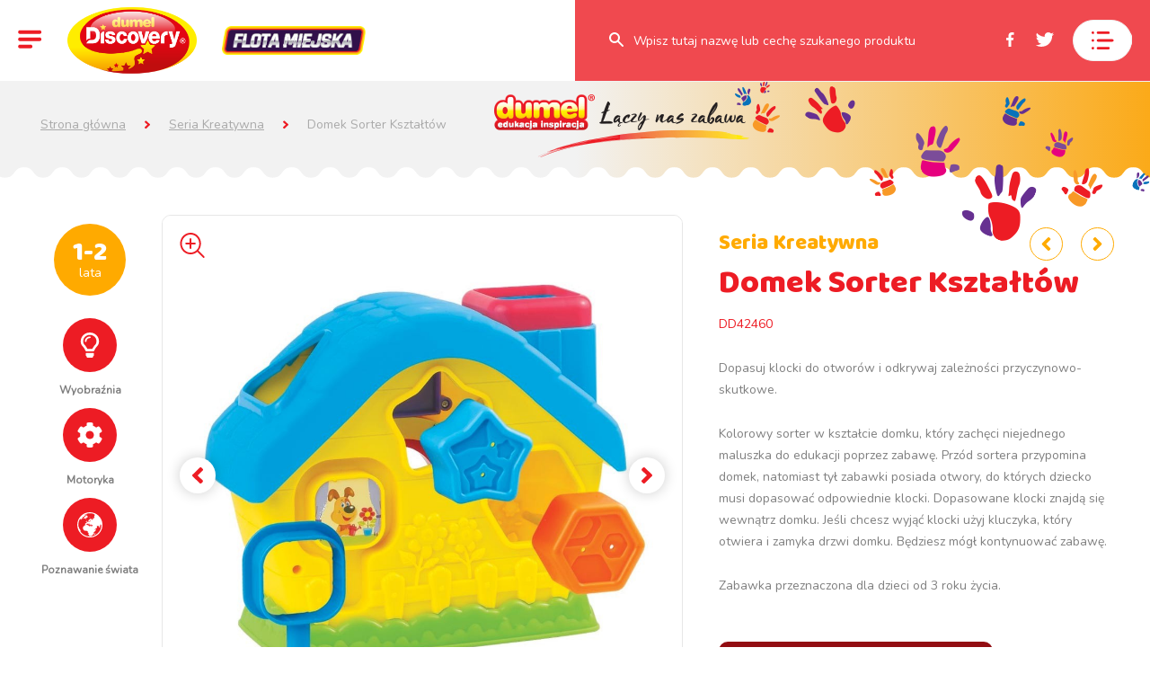

--- FILE ---
content_type: text/html; charset=UTF-8
request_url: https://www.dumeldiscovery.pl/zabawki/seria-kreatywna/domek-sorter-ksztaltow/
body_size: 26129
content:
<!doctype html>
<html lang="pl-PL" prefix="og: https://ogp.me/ns#">
<head>
	<meta charset="UTF-8">
	<meta name="viewport" content="width=device-width, initial-scale=1">
	<link rel="profile" href="https://gmpg.org/xfn/11">
	
    <link rel="canonical" href="http://dumeldiscovery.pl/">
    <link href="https://fonts.googleapis.com/css?family=Baloo" rel="stylesheet">
    <link rel="preconnect" href="https://fonts.gstatic.com">
		<link href="https://fonts.googleapis.com/css2?family=Baloo+2:wght@400;500;600;700&display=swap" rel="stylesheet">
    <link href="https://fonts.googleapis.com/css?family=Nunito" rel="stylesheet">

		<style>
			:root{
				--main: #ed1c24;
				--darker: #920d12;
				--darker-hover: #69080c;
				--additional: #fa0;
				--breadcrumb1: #f2f2f2;
				--breadcrumb2: #fbaa19;
				--footer: #feeed1;
				--gradient1: #ed1c24;
				--gradient2: #ed1c24;
				--gradient3: #ed1c24;
				--gradient4: #ed1c24;
				--gradient-opacity80: linear-gradient(0deg, rgba(237,28,36,0.8)0%, rgba(237,28,36,0.8)60%, rgba(237,28,36,0.8)75%, rgba(237,28,36,0.8)100%);
			}
		</style>

		<script type="text/javascript">
				var ajaxurl = "https://www.dumeldiscovery.pl/wp-admin/admin-ajax.php";
		</script>

	
<!-- Optymalizacja wyszukiwarek według Rank Math - https://s.rankmath.com/home -->
<title>Domek Sorter Kształtów - Strona główna | Zabawki dla dzieci - Dumel Discovery</title>
<meta name="robots" content="follow, index, max-snippet:-1, max-video-preview:-1, max-image-preview:large"/>
<link rel="canonical" href="https://www.dumeldiscovery.pl/zabawki/seria-kreatywna/domek-sorter-ksztaltow/" />
<meta property="og:locale" content="pl_PL">
<meta property="og:type" content="article">
<meta property="og:title" content="Domek Sorter Kształtów - Strona główna | Zabawki dla dzieci - Dumel Discovery">
<meta property="og:url" content="https://www.dumeldiscovery.pl/zabawki/seria-kreatywna/domek-sorter-ksztaltow/">
<meta property="og:site_name" content="Strona główna | Zabawki dla dzieci - Dumel Discovery">
<meta property="og:updated_time" content="2023-06-21T08:28:24+02:00">
<meta name="twitter:card" content="summary_large_image">
<meta name="twitter:title" content="Domek Sorter Kształtów - Strona główna | Zabawki dla dzieci - Dumel Discovery">
<script type="application/ld+json" class="rank-math-schema">{"@context":"https://schema.org","@graph":[{"@type":"Place","@id":"https://www.dumeldiscovery.pl/#place"},{"@type":["ToyStore","Organization"],"@id":"https://www.dumeldiscovery.pl/#organization","name":"Dumel","url":"https://www.dumeldiscovery.pl","openingHours":["Monday,Tuesday,Wednesday,Thursday,Friday,Saturday,Sunday 09:00-17:00"],"location":{"@id":"https://www.dumeldiscovery.pl/#place"}},{"@type":"WebSite","@id":"https://www.dumeldiscovery.pl/#website","url":"https://www.dumeldiscovery.pl","name":"Dumel","publisher":{"@id":"https://www.dumeldiscovery.pl/#organization"},"inLanguage":"pl-PL"},{"@type":"WebPage","@id":"https://www.dumeldiscovery.pl/zabawki/seria-kreatywna/domek-sorter-ksztaltow/#webpage","url":"https://www.dumeldiscovery.pl/zabawki/seria-kreatywna/domek-sorter-ksztaltow/","name":"Domek Sorter Kszta\u0142t\u00f3w - Strona g\u0142\u00f3wna | Zabawki dla dzieci - Dumel Discovery","datePublished":"2021-06-07T13:19:26+02:00","dateModified":"2023-06-21T08:28:24+02:00","isPartOf":{"@id":"https://www.dumeldiscovery.pl/#website"},"inLanguage":"pl-PL"}]}</script>
<!-- /Wtyczka Rank Math WordPress SEO -->

<link rel='dns-prefetch' href='//cdnjs.cloudflare.com' />
<link rel='dns-prefetch' href='//maps.googleapis.com' />
<link rel='dns-prefetch' href='//cdn.jsdelivr.net' />
<link rel='dns-prefetch' href='//s.w.org' />
<link rel="alternate" type="application/rss+xml" title="Strona główna | Zabawki dla dzieci - Dumel Discovery &raquo; Kanał z wpisami" href="https://www.dumeldiscovery.pl/feed/" />
<link rel="alternate" type="application/rss+xml" title="Strona główna | Zabawki dla dzieci - Dumel Discovery &raquo; Kanał z komentarzami" href="https://www.dumeldiscovery.pl/comments/feed/" />
		<script>
			window._wpemojiSettings = {"baseUrl":"https:\/\/s.w.org\/images\/core\/emoji\/13.0.0\/72x72\/","ext":".png","svgUrl":"https:\/\/s.w.org\/images\/core\/emoji\/13.0.0\/svg\/","svgExt":".svg","source":{"concatemoji":"https:\/\/www.dumeldiscovery.pl\/wp-includes\/js\/wp-emoji-release.min.js?ver=5.5.17"}};
			!function(e,a,t){var n,r,o,i=a.createElement("canvas"),p=i.getContext&&i.getContext("2d");function s(e,t){var a=String.fromCharCode;p.clearRect(0,0,i.width,i.height),p.fillText(a.apply(this,e),0,0);e=i.toDataURL();return p.clearRect(0,0,i.width,i.height),p.fillText(a.apply(this,t),0,0),e===i.toDataURL()}function c(e){var t=a.createElement("script");t.src=e,t.defer=t.type="text/javascript",a.getElementsByTagName("head")[0].appendChild(t)}for(o=Array("flag","emoji"),t.supports={everything:!0,everythingExceptFlag:!0},r=0;r<o.length;r++)t.supports[o[r]]=function(e){if(!p||!p.fillText)return!1;switch(p.textBaseline="top",p.font="600 32px Arial",e){case"flag":return s([127987,65039,8205,9895,65039],[127987,65039,8203,9895,65039])?!1:!s([55356,56826,55356,56819],[55356,56826,8203,55356,56819])&&!s([55356,57332,56128,56423,56128,56418,56128,56421,56128,56430,56128,56423,56128,56447],[55356,57332,8203,56128,56423,8203,56128,56418,8203,56128,56421,8203,56128,56430,8203,56128,56423,8203,56128,56447]);case"emoji":return!s([55357,56424,8205,55356,57212],[55357,56424,8203,55356,57212])}return!1}(o[r]),t.supports.everything=t.supports.everything&&t.supports[o[r]],"flag"!==o[r]&&(t.supports.everythingExceptFlag=t.supports.everythingExceptFlag&&t.supports[o[r]]);t.supports.everythingExceptFlag=t.supports.everythingExceptFlag&&!t.supports.flag,t.DOMReady=!1,t.readyCallback=function(){t.DOMReady=!0},t.supports.everything||(n=function(){t.readyCallback()},a.addEventListener?(a.addEventListener("DOMContentLoaded",n,!1),e.addEventListener("load",n,!1)):(e.attachEvent("onload",n),a.attachEvent("onreadystatechange",function(){"complete"===a.readyState&&t.readyCallback()})),(n=t.source||{}).concatemoji?c(n.concatemoji):n.wpemoji&&n.twemoji&&(c(n.twemoji),c(n.wpemoji)))}(window,document,window._wpemojiSettings);
		</script>
		<style>
img.wp-smiley,
img.emoji {
	display: inline !important;
	border: none !important;
	box-shadow: none !important;
	height: 1em !important;
	width: 1em !important;
	margin: 0 .07em !important;
	vertical-align: -0.1em !important;
	background: none !important;
	padding: 0 !important;
}
</style>
	<link rel='stylesheet' id='sb_instagram_styles-css'  href='https://www.dumeldiscovery.pl/wp-content/plugins/instagram-feed/css/sbi-styles.min.css?ver=2.8.2' type='text/css' media='all' />
<link rel='stylesheet' id='wp-block-library-css'  href='https://www.dumeldiscovery.pl/wp-includes/css/dist/block-library/style.min.css?ver=5.5.17' type='text/css' media='all' />
<link rel='stylesheet' id='generaltheme-style-css'  href='https://www.dumeldiscovery.pl/wp-content/themes/generaltheme/style.css?ver=1.0.5' type='text/css' media='all' />
<link rel='stylesheet' id='slick-css'  href='https://cdn.jsdelivr.net/npm/slick-carousel@1.8.1/slick/slick.min.css?ver=1.0.5' type='text/css' media='all' />
<link rel='stylesheet' id='slick-theme-css'  href='https://cdn.jsdelivr.net/npm/slick-carousel@1.8.1/slick/slick-theme.min.css?ver=1.0.5' type='text/css' media='all' />
<script src='https://www.dumeldiscovery.pl/wp-includes/js/jquery/jquery.js?ver=1.12.4-wp' id='jquery-core-js'></script>
<link rel="https://api.w.org/" href="https://www.dumeldiscovery.pl/wp-json/" /><link rel="EditURI" type="application/rsd+xml" title="RSD" href="https://www.dumeldiscovery.pl/xmlrpc.php?rsd" />
<link rel="wlwmanifest" type="application/wlwmanifest+xml" href="https://www.dumeldiscovery.pl/wp-includes/wlwmanifest.xml" /> 
<meta name="generator" content="WordPress 5.5.17" />
<link rel='shortlink' href='https://www.dumeldiscovery.pl/?p=950' />
<link rel="alternate" type="application/json+oembed" href="https://www.dumeldiscovery.pl/wp-json/oembed/1.0/embed?url=https%3A%2F%2Fwww.dumeldiscovery.pl%2Fzabawki%2Fseria-kreatywna%2Fdomek-sorter-ksztaltow%2F" />
<link rel="alternate" type="text/xml+oembed" href="https://www.dumeldiscovery.pl/wp-json/oembed/1.0/embed?url=https%3A%2F%2Fwww.dumeldiscovery.pl%2Fzabawki%2Fseria-kreatywna%2Fdomek-sorter-ksztaltow%2F&#038;format=xml" />
<style>.recentcomments a{display:inline !important;padding:0 !important;margin:0 !important;}</style><link rel="icon" href="https://www.dumeldiscovery.pl/wp-content/uploads/2021/07/favicon-96x96-1.png" sizes="32x32" />
<link rel="icon" href="https://www.dumeldiscovery.pl/wp-content/uploads/2021/07/favicon-96x96-1.png" sizes="192x192" />
<link rel="apple-touch-icon" href="https://www.dumeldiscovery.pl/wp-content/uploads/2021/07/favicon-96x96-1.png" />
<meta name="msapplication-TileImage" content="https://www.dumeldiscovery.pl/wp-content/uploads/2021/07/favicon-96x96-1.png" />
</head>

<body class="product-template-default single single-product postid-950" data-brand-id="1011" data-template-url="https://www.dumeldiscovery.pl/wp-content/themes/generaltheme">
<div id="page" class="site">
    <div class="dumel-all-brands">
    <div class="dumel-all-brands__wrap">

        <div class="dumel-all-brands__head">
          Poznaj nasze pozostałe strony          <svg class="dumel-all-brands__close" viewBox="0 0 14 15">
            <path fill="currentColor" d="M13.352,12.825 L8.412,7.645 L13.172,2.645 C13.412,2.405
              13.532,2.132 13.532,1.825 C13.532,1.518 13.422,1.255 13.202,1.035 C12.982,0.815 12.719,0.705 12.412,0.705 C12.092,0.705
              11.805,0.838 11.552,1.105 L6.892,6.025 L2.232,1.105 C1.979,0.838 1.692,0.705 1.372,0.705 C1.079,0.705 0.819,0.815 0.592,1.035
              C0.365,1.255 0.252,1.518 0.252,1.825 C0.252,2.132 0.372,2.405 0.612,2.645 L5.372,7.645 L0.452,12.825 C0.212,13.065
              0.092,13.338 0.092,13.645 C0.092,13.938 0.205,14.198 0.432,14.425 C0.659,14.652 0.919,14.765 1.212,14.765 C1.532,14.765
              1.819,14.631 2.072,14.365 L6.892,9.245 L11.712,14.365 C11.952,14.645 12.239,14.785 12.572,14.785 C12.879,14.785 13.145,14.668
              13.372,14.435 C13.599,14.202 13.712,13.938 13.712,13.645 C13.712,13.338 13.592,13.065 13.352,12.825 L13.352,12.825 Z"></path>
          </svg>
        </div>

        <div class="dumel-all-brands__line-wrap">
          <svg viewBox="0 0 1712.6 11.9" class="dumel-all-brands__line">
            <path d="M0,10.9c4.8,0,6.6-2,8.3-4.1c0.2-0.3,0.4-0.5,0.6-0.8c0.2-0.3,0.4-0.5,0.6-0.8C11.3,3,13.1,1,17.8,1
                    s6.6,2,8.3,4.1c0.2,0.3,0.4,0.5,0.6,0.8s0.4,0.5,0.6,0.8c1.7,2.2,3.5,4.1,8.3,4.1s6.6-2,8.3-4.1c0.2-0.3,0.4-0.5,0.6-0.8
                    c0.2-0.3,0.4-0.5,0.6-0.8C47,3,48.8,1,53.5,1s6.6,2,8.3,4.1c0.2,0.3,0.4,0.5,0.6,0.8s0.4,0.5,0.6,0.8c1.7,2.2,3.5,4.1,8.3,4.1
                    s6.6-2,8.3-4.1c0.2-0.3,0.4-0.5,0.6-0.8c0.2-0.3,0.4-0.5,0.6-0.8C82.6,3,84.4,1,89.2,1c4.8,0,6.6,2,8.3,4.1c0.2,0.3,0.4,0.5,0.6,0.8
                    c0.2,0.3,0.4,0.5,0.6,0.8c1.7,2.2,3.5,4.1,8.3,4.1s6.6-2,8.3-4.1c0.2-0.3,0.4-0.5,0.6-0.8s0.4-0.5,0.6-0.8c1.7-2.2,3.5-4.1,8.3-4.1
                    c4.8,0,6.6,2,8.3,4.1c0.2,0.3,0.4,0.5,0.6,0.8s0.4,0.5,0.6,0.8c1.7,2.2,3.5,4.1,8.3,4.1c4.8,0,6.6-2,8.3-4.1
                    c0.2-0.3,0.4-0.5,0.6-0.8s0.4-0.5,0.6-0.8C154,3,155.8,1,160.6,1c4.8,0,6.6,2,8.3,4.1c0.2,0.3,0.4,0.5,0.6,0.8
                    c0.2,0.3,0.4,0.5,0.6,0.8c1.7,2.2,3.5,4.1,8.3,4.1c4.8,0,6.6-2,8.3-4.1c0.2-0.3,0.4-0.5,0.6-0.8c0.2-0.3,0.4-0.5,0.6-0.8
                    c1.7-2.2,3.5-4.1,8.3-4.1c4.8,0,6.6,2,8.3,4.1c0.2,0.3,0.4,0.5,0.6,0.8s0.4,0.5,0.6,0.8c1.7,2.2,3.5,4.1,8.3,4.1
                    c4.8,0,6.6-2,8.3-4.1c0.2-0.3,0.4-0.5,0.6-0.8s0.4-0.5,0.6-0.8c1.7-2.2,3.5-4.1,8.3-4.1s6.6,2,8.3,4.1c0.2,0.3,0.4,0.5,0.6,0.8
                    s0.4,0.5,0.6,0.8c1.7,2.2,3.5,4.1,8.3,4.1c4.8,0,6.6-2,8.3-4.1c0.2-0.3,0.4-0.5,0.6-0.8c0.2-0.3,0.4-0.5,0.6-0.8
                    C261,3,262.8,1,267.6,1s6.6,2,8.3,4.1c0.2,0.3,0.4,0.5,0.6,0.8c0.2,0.3,0.4,0.5,0.6,0.8c1.7,2.2,3.5,4.1,8.3,4.1s6.6-2,8.3-4.1
                    c0.2-0.3,0.4-0.5,0.6-0.8c0.2-0.3,0.4-0.5,0.6-0.8c1.7-2.2,3.5-4.1,8.3-4.1c4.8,0,6.6,2,8.3,4.1c0.2,0.3,0.4,0.5,0.6,0.8
                    c0.2,0.3,0.4,0.5,0.6,0.8c1.7,2.2,3.5,4.1,8.3,4.1c4.8,0,6.6-2,8.3-4.1c0.2-0.3,0.4-0.5,0.6-0.8c0.2-0.3,0.4-0.5,0.6-0.8
                    C332.4,3,334.2,1,339,1c4.8,0,6.6,2,8.3,4.1c0.2,0.3,0.4,0.5,0.6,0.8c0.2,0.3,0.4,0.5,0.6,0.8c1.7,2.2,3.5,4.1,8.3,4.1
                    c4.8,0,6.6-2,8.3-4.1c0.2-0.3,0.4-0.5,0.6-0.8c0.2-0.3,0.4-0.5,0.6-0.8c1.7-2.2,3.5-4.1,8.3-4.1c4.8,0,6.6,2,8.3,4.1
                    c0.2,0.3,0.4,0.5,0.6,0.8c0.2,0.3,0.4,0.5,0.6,0.8c1.7,2.2,3.5,4.1,8.3,4.1c4.8,0,6.6-2,8.3-4.1c0.2-0.3,0.4-0.5,0.6-0.8
                    c0.2-0.3,0.4-0.5,0.6-0.8c1.7-2.2,3.5-4.1,8.3-4.1c4.8,0,6.6,2,8.3,4.1c0.2,0.3,0.4,0.5,0.6,0.8c0.2,0.3,0.4,0.5,0.6,0.8
                    c1.7,2.2,3.5,4.1,8.3,4.1s6.6-2,8.3-4.1c0.2-0.3,0.4-0.5,0.6-0.8c0.2-0.3,0.4-0.5,0.6-0.8C439.4,3,441.2,1,446,1s6.6,2,8.3,4.1
                    c0.2,0.3,0.4,0.5,0.6,0.8s0.4,0.5,0.6,0.8c1.7,2.2,3.5,4.1,8.3,4.1s6.6-2,8.3-4.1c0.2-0.3,0.4-0.5,0.6-0.8s0.4-0.5,0.6-0.8
                    c1.7-2.2,3.5-4.1,8.3-4.1s6.6,2,8.3,4.1c0.2,0.3,0.4,0.5,0.6,0.8s0.4,0.5,0.6,0.8c1.7,2.2,3.5,4.1,8.3,4.1s6.6-2,8.3-4.1
                    c0.2-0.3,0.4-0.5,0.6-0.8c0.2-0.3,0.4-0.5,0.6-0.8c1.7-2.2,3.5-4.1,8.3-4.1s6.6,2,8.3,4.1c0.2,0.3,0.4,0.5,0.6,0.8
                    c0.2,0.3,0.4,0.5,0.6,0.8c1.7,2.2,3.5,4.1,8.3,4.1s6.6-2,8.3-4.1c0.2-0.3,0.4-0.5,0.6-0.8c0.2-0.3,0.4-0.5,0.6-0.8
                    C546.5,3,548.3,1,553,1s6.6,2,8.3,4.1c0.2,0.3,0.4,0.5,0.6,0.8c0.2,0.3,0.4,0.5,0.6,0.8c1.7,2.2,3.5,4.1,8.3,4.1s6.6-2,8.3-4.1
                    c0.2-0.3,0.4-0.5,0.6-0.8s0.4-0.5,0.6-0.8C582.2,3,584,1,588.7,1s6.6,2,8.3,4.1c0.2,0.3,0.4,0.5,0.6,0.8s0.4,0.5,0.6,0.8
                    c1.7,2.2,3.5,4.1,8.3,4.1s6.6-2,8.3-4.1c0.2-0.3,0.4-0.5,0.6-0.8s0.4-0.5,0.6-0.8c1.7-2.2,3.5-4.1,8.3-4.1s6.6,2,8.3,4.1
                    c0.2,0.3,0.4,0.5,0.6,0.8s0.4,0.5,0.6,0.8c1.7,2.2,3.5,4.1,8.3,4.1s6.6-2,8.3-4.1c0.2-0.3,0.4-0.5,0.6-0.8s0.4-0.5,0.6-0.8
                    c1.7-2.2,3.5-4.1,8.3-4.1c4.8,0,6.6,2,8.3,4.1c0.2,0.3,0.4,0.5,0.6,0.8s0.4,0.5,0.6,0.8c1.7,2.2,3.5,4.1,8.3,4.1
                    c4.8,0,6.6-2,8.3-4.1c0.2-0.3,0.4-0.5,0.6-0.8s0.4-0.5,0.6-0.8C689.2,3,691,1,695.7,1c4.8,0,6.6,2,8.3,4.1c0.2,0.3,0.4,0.5,0.6,0.8
                    s0.4,0.5,0.6,0.8c1.7,2.2,3.5,4.1,8.3,4.1c4.8,0,6.6-2,8.3-4.1c0.2-0.3,0.4-0.5,0.6-0.8s0.4-0.5,0.6-0.8c1.7-2.2,3.5-4.1,8.3-4.1
                    c4.8,0,6.6,2,8.3,4.1c0.2,0.3,0.4,0.5,0.6,0.8s0.4,0.5,0.6,0.8c1.7,2.2,3.5,4.1,8.3,4.1c4.8,0,6.6-2,8.3-4.1
                    c0.2-0.3,0.4-0.5,0.6-0.8s0.4-0.5,0.6-0.8c1.7-2.2,3.5-4.1,8.3-4.1c4.8,0,6.6,2,8.3,4.1c0.2,0.3,0.4,0.5,0.6,0.8s0.4,0.5,0.6,0.8
                    c1.7,2.2,3.5,4.1,8.3,4.1s6.6-2,8.3-4.1c0.2-0.3,0.4-0.5,0.6-0.8s0.4-0.5,0.6-0.8C796.2,3,798,1,802.8,1s6.6,2,8.3,4.1
                    c0.2,0.3,0.4,0.5,0.6,0.8s0.4,0.5,0.6,0.8c1.7,2.2,3.5,4.1,8.3,4.1s6.6-2,8.3-4.1c0.2-0.3,0.4-0.5,0.6-0.8s0.4-0.5,0.6-0.8
                    c1.7-2.2,3.5-4.1,8.3-4.1s6.6,2,8.3,4.1c0.2,0.3,0.4,0.5,0.6,0.8c0.2,0.3,0.4,0.5,0.6,0.8c1.7,2.2,3.5,4.1,8.3,4.1s6.6-2,8.3-4.1
                    c0.2-0.3,0.4-0.5,0.6-0.8c0.2-0.3,0.4-0.5,0.6-0.8c1.7-2.2,3.5-4.1,8.3-4.1s6.6,2,8.3,4.1c0.2,0.3,0.4,0.5,0.6,0.8
                    c0.2,0.3,0.4,0.5,0.6,0.8c1.7,2.2,3.5,4.1,8.3,4.1s6.6-2,8.3-4.1c0.2-0.3,0.4-0.5,0.6-0.8c0.2-0.3,0.4-0.5,0.6-0.8
                    c1.7-2.2,3.5-4.1,8.3-4.1s6.6,2,8.3,4.1c0.2,0.3,0.4,0.5,0.6,0.8c0.2,0.3,0.4,0.5,0.6,0.8c1.7,2.2,3.5,4.1,8.3,4.1s6.6-2,8.3-4.1
                    c0.2-0.3,0.4-0.5,0.6-0.8c0.2-0.3,0.4-0.5,0.6-0.8c1.7-2.2,3.5-4.1,8.3-4.1s6.6,2,8.3,4.1c0.2,0.3,0.4,0.5,0.6,0.8
                    c0.2,0.3,0.4,0.5,0.6,0.8c1.7,2.2,3.5,4.1,8.3,4.1s6.6-2,8.3-4.1c0.2-0.3,0.4-0.5,0.6-0.8c0.2-0.3,0.4-0.5,0.6-0.8
                    c1.7-2.2,3.5-4.1,8.3-4.1s6.6,2,8.3,4.1c0.2,0.3,0.4,0.5,0.6,0.8c0.2,0.3,0.4,0.5,0.6,0.8c1.7,2.2,3.5,4.1,8.3,4.1s6.6-2,8.3-4.1
                    c0.2-0.3,0.4-0.5,0.6-0.8c0.2-0.3,0.4-0.5,0.6-0.8c1.7-2.2,3.5-4.1,8.3-4.1s6.6,2,8.3,4.1c0.2,0.3,0.4,0.5,0.6,0.8s0.4,0.5,0.6,0.8
                    c1.7,2.2,3.5,4.1,8.3,4.1s6.6-2,8.3-4.1c0.2-0.3,0.4-0.5,0.6-0.8s0.4-0.5,0.6-0.8c1.7-2.2,3.5-4.1,8.3-4.1s6.6,2,8.3,4.1
                    c0.2,0.3,0.4,0.5,0.6,0.8s0.4,0.5,0.6,0.8c1.7,2.2,3.5,4.1,8.3,4.1s6.6-2,8.3-4.1c0.2-0.3,0.4-0.5,0.6-0.8s0.4-0.5,0.6-0.8
                    c1.7-2.2,3.5-4.1,8.3-4.1s6.6,2,8.3,4.1c0.2,0.3,0.4,0.5,0.6,0.8s0.4,0.5,0.6,0.8c1.7,2.2,3.5,4.1,8.3,4.1s6.6-2,8.3-4.1
                    c0.2-0.3,0.4-0.5,0.6-0.8c0.2-0.3,0.4-0.5,0.6-0.8c1.7-2.2,3.5-4.1,8.3-4.1s6.6,2,8.3,4.1c0.2,0.3,0.4,0.5,0.6,0.8s0.4,0.5,0.6,0.8
                    c1.7,2.2,3.5,4.1,8.3,4.1s6.6-2,8.3-4.1c0.2-0.3,0.4-0.5,0.6-0.8c0.2-0.3,0.4-0.5,0.6-0.8c1.7-2.2,3.5-4.1,8.3-4.1s6.6,2,8.3,4.1
                    c0.2,0.3,0.4,0.5,0.6,0.8s0.4,0.5,0.6,0.8c1.7,2.2,3.5,4.1,8.3,4.1s6.6-2,8.3-4.1c0.2-0.3,0.4-0.5,0.6-0.8c0.2-0.3,0.4-0.5,0.6-0.8
                    c1.7-2.2,3.5-4.1,8.3-4.1s6.6,2,8.3,4.1c0.2,0.3,0.4,0.5,0.6,0.8s0.4,0.5,0.6,0.8c1.7,2.2,3.5,4.1,8.3,4.1s6.6-2,8.3-4.1
                    c0.2-0.3,0.4-0.5,0.6-0.8c0.2-0.3,0.4-0.5,0.6-0.8c1.7-2.2,3.5-4.1,8.3-4.1s6.6,2,8.3,4.1c0.2,0.3,0.4,0.5,0.6,0.8s0.4,0.5,0.6,0.8
                    c1.7,2.2,3.5,4.1,8.3,4.1s6.6-2,8.3-4.1c0.2-0.3,0.4-0.5,0.6-0.8c0.2-0.3,0.4-0.5,0.6-0.8c1.7-2.2,3.5-4.1,8.3-4.1s6.6,2,8.3,4.1
                    c0.2,0.3,0.4,0.5,0.6,0.8s0.4,0.5,0.6,0.8c1.7,2.2,3.5,4.1,8.3,4.1s6.6-2,8.3-4.1c0.2-0.3,0.4-0.5,0.6-0.8s0.4-0.5,0.6-0.8
                    c1.7-2.2,3.5-4.1,8.3-4.1s6.6,2,8.3,4.1c0.2,0.3,0.4,0.5,0.6,0.8s0.4,0.5,0.6,0.8c1.7,2.2,3.5,4.1,8.3,4.1s6.6-2,8.3-4.1
                    c0.2-0.3,0.4-0.5,0.6-0.8s0.4-0.5,0.6-0.8c1.7-2.2,3.5-4.1,8.3-4.1s6.6,2,8.3,4.1c0.2,0.3,0.4,0.5,0.6,0.8s0.4,0.5,0.6,0.8
                    c1.7,2.2,3.5,4.1,8.3,4.1c4.8,0,6.6-2,8.3-4.1c0.2-0.3,0.4-0.5,0.6-0.8s0.4-0.5,0.6-0.8c1.7-2.2,3.5-4.1,8.3-4.1s6.6,2,8.3,4.1
                    c0.2,0.3,0.4,0.5,0.6,0.8s0.4,0.5,0.6,0.8c1.7,2.2,3.5,4.1,8.3,4.1c4.8,0,6.6-2,8.3-4.1c0.2-0.3,0.4-0.5,0.6-0.8s0.4-0.5,0.6-0.8
                    c1.7-2.2,3.5-4.1,8.3-4.1s6.6,2,8.3,4.1c0.2,0.3,0.4,0.5,0.6,0.8s0.4,0.5,0.6,0.8c1.7,2.2,3.5,4.1,8.3,4.1c4.8,0,6.6-2,8.3-4.1
                    c0.2-0.3,0.4-0.5,0.6-0.8s0.4-0.5,0.6-0.8c1.7-2.2,3.5-4.1,8.3-4.1s6.6,2,8.3,4.1c0.2,0.3,0.4,0.5,0.6,0.8s0.4,0.5,0.6,0.8
                    c1.7,2.2,3.5,4.1,8.3,4.1c4.8,0,6.6-2,8.3-4.1c0.2-0.3,0.4-0.5,0.6-0.8s0.4-0.5,0.6-0.8c1.7-2.2,3.5-4.1,8.3-4.1s6.6,2,8.3,4.1
                    c0.2,0.3,0.4,0.5,0.6,0.8s0.4,0.5,0.6,0.8c1.7,2.2,3.5,4.1,8.3,4.1s6.6-2,8.3-4.1c0.2-0.3,0.4-0.5,0.6-0.8s0.4-0.5,0.6-0.8
                    c1.7-2.2,3.5-4.1,8.3-4.1s6.6,2,8.3,4.1c0.2,0.3,0.4,0.5,0.6,0.8s0.4,0.5,0.6,0.8c1.7,2.2,3.5,4.1,8.3,4.1s6.6-2,8.3-4.1
                    c0.2-0.3,0.4-0.5,0.6-0.8s0.4-0.5,0.6-0.8c1.7-2.2,3.5-4.1,8.3-4.1s6.6,2,8.3,4.1c0.2,0.3,0.4,0.5,0.6,0.8c0.2,0.3,0.4,0.5,0.6,0.8
                    c1.7,2.2,3.5,4.1,8.3,4.1s6.6-2,8.3-4.1c0.2-0.3,0.4-0.5,0.6-0.8s0.4-0.5,0.6-0.8c1.7-2.2,3.5-4.1,8.3-4.1s6.6,2,8.3,4.1
                    c0.2,0.3,0.4,0.5,0.6,0.8c0.2,0.3,0.4,0.5,0.6,0.8c1.7,2.2,3.5,4.1,8.3,4.1s6.6-2,8.3-4.1c0.2-0.3,0.4-0.5,0.6-0.8s0.4-0.5,0.6-0.8
                    c1.7-2.2,3.5-4.1,8.3-4.1s6.6,2,8.3,4.1c0.2,0.3,0.4,0.5,0.6,0.8c0.2,0.3,0.4,0.5,0.6,0.8c1.7,2.2,3.5,4.1,8.3,4.1s6.6-2,8.3-4.1
                    c0.2-0.3,0.4-0.5,0.6-0.8s0.4-0.5,0.6-0.8c1.7-2.2,3.5-4.1,8.3-4.1s6.6,2,8.3,4.1c0.2,0.3,0.4,0.5,0.6,0.8c0.2,0.3,0.4,0.5,0.6,0.8
                    c1.7,2.2,3.5,4.1,8.3,4.1s6.6-2,8.3-4.1c0.2-0.3,0.4-0.5,0.6-0.8s0.4-0.5,0.6-0.8c1.7-2.2,3.5-4.1,8.3-4.1s6.6,2,8.3,4.1
                    c0.2,0.3,0.4,0.5,0.6,0.8c0.2,0.3,0.4,0.5,0.6,0.8c1.7,2.2,3.5,4.1,8.3,4.1"></path>
          </svg>
        </div>

        <div class="dumel-all-brands__width">


        <img src="https://www.dumeldiscovery.pl/wp-content/themes/generaltheme/images/dumorys-all-brands.png" alt="dumorys" class="dumel-all-brands__image">

          <div class="dumel-all-brands__links">
                              <a class="dumel-all-brands__link" href="https://jollybaby.eu/pl/" rel="nofollow" target="_blank">
                    <img class="dumel-all-brands__brand-image" src="https://www.dumeldiscovery.pl/wp-content/uploads/2021/06/jb.png">
                  </a>
                              <a class="dumel-all-brands__link" href="https://dumelrobo.com/" rel="nofollow" target="_blank">
                    <img class="dumel-all-brands__brand-image" src="https://www.dumeldiscovery.pl/wp-content/uploads/2023/10/logo-dumelrobo.png">
                  </a>
                              <a class="dumel-all-brands__link" href="https://dumeltech.pl/" rel="nofollow" target="_blank">
                    <img class="dumel-all-brands__brand-image" src="https://www.dumeldiscovery.pl/wp-content/uploads/2023/10/logo-dumeltech.png">
                  </a>
                              <a class="dumel-all-brands__link" href="http://tulifun.com/" rel="nofollow" target="_blank">
                    <img class="dumel-all-brands__brand-image" src="https://www.dumeldiscovery.pl/wp-content/uploads/2023/10/logo-tulifun.png">
                  </a>
                              <a class="dumel-all-brands__link" href="http://dumelart.com/" rel="nofollow" target="_blank">
                    <img class="dumel-all-brands__brand-image" src="https://www.dumeldiscovery.pl/wp-content/uploads/2025/10/LOGO-4.png">
                  </a>
                              <a class="dumel-all-brands__link" href="https://flota-miejska.dumeldiscovery.pl/" rel="nofollow" target="_blank">
                    <img class="dumel-all-brands__brand-image" src="https://www.dumeldiscovery.pl/wp-content/uploads/2021/06/FM.png">
                  </a>
                              <a class="dumel-all-brands__link" href="https://www.balibazoo.com/" rel="nofollow" target="_blank">
                    <img class="dumel-all-brands__brand-image" src="https://www.dumeldiscovery.pl/wp-content/uploads/2021/04/bbz.png">
                  </a>
                              <a class="dumel-all-brands__link" href="http://silverlit-dumel.pl/" rel="nofollow" target="_blank">
                    <img class="dumel-all-brands__brand-image" src="https://www.dumeldiscovery.pl/wp-content/uploads/2021/06/silverlit.png">
                  </a>
                              <a class="dumel-all-brands__link" href="http://dumica.com.pl/#/1" rel="nofollow" target="_blank">
                    <img class="dumel-all-brands__brand-image" src="https://www.dumeldiscovery.pl/wp-content/uploads/2021/06/Dumica.png">
                  </a>
                              <a class="dumel-all-brands__link" href="https://www.giligums.com/" rel="nofollow" target="_blank">
                    <img class="dumel-all-brands__brand-image" src="https://www.dumeldiscovery.pl/wp-content/uploads/2021/06/GG.png">
                  </a>
                              <a class="dumel-all-brands__link" href="http://silverlit-dumel.pl/" rel="nofollow" target="_blank">
                    <img class="dumel-all-brands__brand-image" src="https://www.dumeldiscovery.pl/wp-content/uploads/2021/06/exost.png">
                  </a>
                              <a class="dumel-all-brands__link" href="https://www.dumeldiscovery.pl/" rel="nofollow" target="_blank">
                    <img class="dumel-all-brands__brand-image" src="https://www.dumeldiscovery.pl/wp-content/uploads/2021/07/logo-Discovery.png">
                  </a>
                              <a class="dumel-all-brands__link" href="https://dumelbubbles.pl/" rel="nofollow" target="_blank">
                    <img class="dumel-all-brands__brand-image" src="https://www.dumeldiscovery.pl/wp-content/uploads/2023/10/logo-dumelbubbles.png">
                  </a>
                      </div>
      </div>
    </div>
  </div>    <!-- <div class="dumel-popup">
    <div class="dumel-popup__body">
        <div class="dumel-popup__wrapper">
            <div class="dumel-popup__close">
                <svg xmlns="http://www.w3.org/2000/svg" xmlns:xlink="http://www.w3.org/1999/xlink" width="22" height="23" viewBox="0 0 22 23">
  <image id="noun_Close_659815" width="22" height="23" xlink:href="[data-uri]"/>
</svg>
            </div>
            <div class="dumel-popup__content">
                <picture>
                    <source media="(max-width: 1024px)" srcset="https://www.dumeldiscovery.pl/wp-content/themes/generaltheme/images/popup-bg-mobile.jpg">
                    <img src="https://www.dumeldiscovery.pl/wp-content/themes/generaltheme/images/popup-bg.jpg" alt="Loteria Dumel">
                </picture>
            </div>
            <div class="dumel-popup__button">
                <a href="https://dumelowaloteria.pl/" target="_blank" rel="nofollow">
                    <svg id="bttn" xmlns="http://www.w3.org/2000/svg" width="220" height="48" viewBox="0 0 220 48">
  <defs>
    <style>
    .st2{fill:#FFFFFF;}
    </style>
  </defs>
  <path class="popup-button" d="M24,0h172c13.3,0,24,10.7,24,24l0,0c0,13.3-10.7,24-24,24H24C10.7,48,0,37.3,0,24l0,0C0,10.7,10.7,0,24,0z"/>
<g class="st1">
	<path class="st2" d="M74.1,26.3c0,0.9-0.2,1.7-0.6,2.3s-0.9,1.2-1.5,1.6c-0.6,0.4-1.3,0.7-2,0.9c-0.8,0.2-1.5,0.3-2.3,0.3
		c-1.5,0-2.8-0.3-3.9-0.8c-1-0.6-2-1.4-2.8-2.6l2.1-2.6c0.2,0.3,0.5,0.6,0.9,0.9c0.4,0.3,0.7,0.5,1.1,0.7c0.4,0.2,0.8,0.4,1.2,0.5
		c0.4,0.1,0.8,0.2,1.2,0.2s0.6-0.1,0.8-0.2c0.2-0.1,0.3-0.4,0.3-0.8c0-0.3-0.2-0.6-0.5-0.9c-0.3-0.3-0.8-0.6-1.3-0.9s-1.1-0.6-1.6-1
		c-0.6-0.4-1.1-0.8-1.6-1.3c-0.5-0.5-0.9-1-1.3-1.6c-0.3-0.6-0.5-1.3-0.5-2.2c0-0.8,0.1-1.5,0.5-2.1c0.3-0.6,0.7-1.1,1.2-1.5
		c0.5-0.4,1.1-0.7,1.8-0.9c0.7-0.2,1.4-0.3,2.1-0.3c1.3,0,2.5,0.2,3.6,0.7C72,15.3,73,16,74,17l-1.7,2.6c-0.4-0.3-0.7-0.6-1.1-0.9
		c-0.4-0.3-0.8-0.5-1.2-0.7c-0.4-0.2-0.7-0.3-1.1-0.4c-0.3-0.1-0.6-0.1-0.9-0.1c-0.3,0-0.5,0.1-0.7,0.2c-0.1,0.2-0.2,0.3-0.2,0.6
		c0,0.3,0.2,0.6,0.5,0.9s0.8,0.5,1.3,0.8s1.1,0.6,1.7,0.9c0.6,0.3,1.1,0.8,1.7,1.2c0.5,0.5,0.9,1.1,1.3,1.7
		C73.9,24.5,74.1,25.3,74.1,26.3z"/>
	<path class="st2" d="M89,24.3c0,0.9-0.2,1.8-0.5,2.5c-0.3,0.8-0.7,1.4-1.3,1.9c-0.5,0.5-1.2,0.9-2,1.2c-0.8,0.3-1.6,0.4-2.5,0.4
		c-0.5,0-0.9-0.1-1.3-0.2s-0.8-0.3-1.1-0.5c0,0.5,0,0.9,0.1,1.3c0,0.4,0,0.8,0,1.1s0,0.8,0,1.2s0,0.8,0,1.3c0,0.5,0,1,0,1.5
		s0,1.2,0,1.9l-4.5-0.1c0-0.7,0-1.4,0-2c0-0.6,0-1.2,0-1.8c0-1.5,0-2.8-0.1-4s-0.1-2.4-0.1-3.6c-0.1-1.2-0.1-2.5-0.2-3.8
		c-0.1-1.3-0.1-2.9-0.2-4.6l4.5-0.1l0,1.4c0.4-0.3,0.8-0.6,1.2-0.7c0.5-0.2,1-0.2,1.5-0.2c0.9,0,1.8,0.1,2.5,0.4
		c0.8,0.3,1.5,0.7,2,1.2c0.6,0.5,1,1.1,1.4,1.9C88.8,22.6,89,23.4,89,24.3z M84.6,24.3c0-0.7-0.2-1.2-0.6-1.6
		c-0.4-0.4-0.9-0.5-1.3-0.5c-0.6,0-1.1,0.2-1.5,0.6c-0.4,0.4-0.6,1-0.6,1.8c0,0.3,0.1,0.6,0.2,0.8s0.3,0.5,0.5,0.6
		c0.2,0.2,0.4,0.3,0.7,0.4s0.5,0.1,0.8,0.1c0.7,0,1.2-0.2,1.5-0.6C84.4,25.6,84.6,25,84.6,24.3z"/>
	<path class="st2" d="M99.6,22.5c-0.3-0.3-0.6-0.5-0.9-0.6c-0.3-0.1-0.7-0.2-1.3-0.2c-0.4,0-0.7,0.1-0.9,0.3
		c-0.3,0.2-0.5,0.5-0.7,0.8c-0.2,0.3-0.4,0.7-0.5,1.1s-0.1,0.7-0.1,1.1c0,0.6,0,1.1,0,1.5s0.1,0.8,0.1,1.2c0,0.4,0.1,0.8,0.1,1.2
		c0.1,0.5,0.1,1,0.2,1.7L91,30.8l-0.9-12.4l4.1-0.5l0.5,3.6c0.1-0.2,0.1-0.6,0.3-1c0.1-0.4,0.3-0.8,0.6-1.2s0.5-0.7,0.9-1
		s0.8-0.4,1.2-0.4c0.4,0,0.9,0.1,1.2,0.2c0.4,0.1,0.8,0.3,1.2,0.6L99.6,22.5z"/>
	<path class="st2" d="M114.5,18.9c0,2.2,0,4.3,0,6.4s0,4.1,0,6.2l-4.4,0.1l0-1.1c-0.1,0.1-0.3,0.3-0.5,0.4c-0.2,0.1-0.5,0.2-0.8,0.3
		c-0.3,0.1-0.6,0.2-0.9,0.2c-0.3,0.1-0.6,0.1-0.8,0.1c-0.9,0-1.8-0.1-2.5-0.4c-0.8-0.3-1.4-0.7-1.9-1.2c-0.5-0.5-1-1.1-1.2-1.9
		c-0.3-0.7-0.4-1.6-0.4-2.5c0-1.1,0.2-2,0.5-2.8s0.8-1.5,1.4-2c0.6-0.5,1.2-0.9,2-1.2c0.7-0.3,1.5-0.4,2.2-0.4
		c0.8,0,1.6,0.1,2.1,0.3c0.6,0.2,1,0.5,1.3,0.8l0.1-1.3L114.5,18.9z M109.8,25.1c0-0.7-0.2-1.3-0.6-1.8c-0.4-0.5-0.9-0.7-1.6-0.7
		c-0.6,0-1.2,0.2-1.6,0.6c-0.4,0.4-0.7,1-0.7,1.7c0,0.7,0.2,1.2,0.6,1.7c0.4,0.4,1,0.6,1.6,0.6c0.7,0,1.2-0.2,1.6-0.6
		C109.6,26.3,109.8,25.8,109.8,25.1z"/>
	<path class="st2" d="M130,31.4l-4.5-0.1l-1.4-5.9l-1.6,5.6l-4.4-0.1l-2.7-11l3.9-0.9l1.7,6.9l1.9-7.1l2.7,0.2l2,6.5l1.7-7.1
		l3.5,0.9L130,31.4z"/>
	<path class="st2" d="M146.9,24.4c0,1.2,0,2.5,0,3.8c0,1.3-0.1,2.7-0.1,4.1h-4v-2.1c-0.2,0.2-0.4,0.3-0.7,0.4
		c-0.3,0.1-0.5,0.2-0.8,0.3s-0.6,0.1-0.8,0.1c-0.3,0-0.5,0-0.8,0c-0.9,0-1.7-0.1-2.5-0.3c-0.8-0.2-1.4-0.6-1.9-1
		c-0.5-0.5-1-1.1-1.3-1.8c-0.3-0.7-0.5-1.6-0.5-2.6c0-1,0.2-1.8,0.5-2.6s0.7-1.4,1.2-1.9c0.5-0.5,1.1-0.9,1.8-1.2s1.4-0.4,2.2-0.4
		c0.6,0,1.1,0.1,1.6,0.2c0.5,0.2,0.9,0.4,1.2,0.7c0-0.6,0-1.4-0.1-2.3c0-0.9-0.1-1.9-0.2-2.9l4.6-0.3c0.2,1.8,0.4,3.4,0.5,5
		C146.9,21.3,146.9,22.9,146.9,24.4z M142.2,25.5c0-0.8-0.2-1.4-0.5-1.9s-0.9-0.7-1.6-0.7c-0.6,0-1.1,0.2-1.5,0.7s-0.6,1.1-0.6,1.8
		s0.2,1.3,0.7,1.8s1,0.7,1.5,0.7c0.3,0,0.5-0.1,0.8-0.2c0.2-0.1,0.5-0.3,0.7-0.5s0.4-0.5,0.5-0.8C142.1,26.1,142.2,25.8,142.2,25.5z
		"/>
	<path class="st2" d="M148.9,30.5l-0.1-3.3l5.1-4.8l-5,0.1l0-3.6l10.5-0.1v3.5l-4.2,4.8l4.2-0.2l0.2,3.3L148.9,30.5z M151.6,16.5
		l0.1-2l6.2-1.8l0.4,3.3L151.6,16.5z"/>
</g>
</svg>
                </a>
            </div>
        </div>
    </div>
</div> -->

	<header id="masthead" class="dumel-site-header">
		<div class="dumel-main-template__top-wrapper">
    
  <div class="navbar-top__top-bar-wrapper">
    <div class="navbar-top__wrapper">
      <div class="navbar-top__top-bar-container-left">
        <div class="navbar-top__logo-wrapper">
          <div class="dumel-show-brands">
            <svg
              xmlns="http://www.w3.org/2000/svg"
              xmlns:xlink="http://www.w3.org/1999/xlink"
              width="27px" height="21px">
              <path fill-rule="evenodd"
              d="M24.137,4.711 L2.137,4.711 C1.032,4.711 0.137,3.815 0.137,2.711 C0.137,1.606 1.032,0.711 2.137,0.711 L24.137,0.711 C25.241,0.711 26.137,1.606 26.137,2.711 C26.137,3.815 25.241,4.711 24.137,4.711 ZM2.137,8.711 L24.137,8.711 C25.241,8.711 26.137,9.606 26.137,10.711 C26.137,11.815 25.241,12.711 24.137,12.711 L2.137,12.711 C1.032,12.711 0.137,11.815 0.137,10.711 C0.137,9.606 1.032,8.711 2.137,8.711 ZM2.137,16.711 L14.137,16.711 C15.241,16.711 16.137,17.606 16.137,18.711 C16.137,19.815 15.241,20.711 14.137,20.711 L2.137,20.711 C1.032,20.711 0.137,19.815 0.137,18.711 C0.137,17.606 1.032,16.711 2.137,16.711 Z"/>
            </svg>
          </div>
          <a href="/">
            <h1>
                <img src="https://www.dumeldiscovery.pl/wp-content/uploads/2021/07/logo-Discovery.png">
            </h1>
          </a>
                      <a href="https://flota-miejska.dumeldiscovery.pl/">
                <img src="https://www.dumeldiscovery.pl/wp-content/uploads/2021/06/FM.png">
          </a>
                  </div>
      </div>
      <div class="navbar-top__top-bar-container-right">
        <div class="navbar-top__searchbox">
          <svg xmlns="http://www.w3.org/2000/svg" xmlns:xlink="http://www.w3.org/1999/xlink" width="100%" height="100%" viewBox="0 0 16 16" class="search-loupe">
            <path fill-rule="evenodd"  fill="currentColor"
            d="M15.700,15.708 C15.506,15.903 15.250,16.001 14.994,16.001 C14.740,16.001 14.484,15.903 14.288,15.708 L9.469,10.880 C8.489,11.579 7.299,12.000 6.008,12.000 C2.702,12.000 0.016,9.309 0.016,6.000 C0.016,2.691 2.702,-0.000 6.008,-0.000 C9.311,-0.000 11.999,2.691 11.999,6.000 C11.999,7.294 11.578,8.485 10.881,9.466 L15.700,14.293 C16.090,14.684 16.090,15.317 15.700,15.708 ZM6.008,1.999 C3.804,1.999 2.014,3.795 2.014,6.000 C2.014,8.206 3.804,10.000 6.008,10.000 C8.211,10.000 10.002,8.206 10.002,6.000 C10.002,3.795 8.211,1.999 6.008,1.999 Z"/>
            </svg>
        </div>
        <div class="navbar-top__search-bar-wrapper">
            <div class="dumel-search-bar__wrapper">
  <div class="dumel-search-bar">
    <div class="dumel-search-bar__triangle"></div>
    <form action="https://www.dumeldiscovery.pl/">
    <button class="dumel-search-bar__icon-wrapper" type="submit">
      <svg xmlns="http://www.w3.org/2000/svg" xmlns:xlink="http://www.w3.org/1999/xlink" width="100%" height="100%" viewBox="0 0 16 16">
        <path fill-rule="evenodd"  fill="currentColor"
        d="M15.700,15.708 C15.506,15.903 15.250,16.001 14.994,16.001 C14.740,16.001 14.484,15.903 14.288,15.708 L9.469,10.880 C8.489,11.579 7.299,12.000 6.008,12.000 C2.702,12.000 0.016,9.309 0.016,6.000 C0.016,2.691 2.702,-0.000 6.008,-0.000 C9.311,-0.000 11.999,2.691 11.999,6.000 C11.999,7.294 11.578,8.485 10.881,9.466 L15.700,14.293 C16.090,14.684 16.090,15.317 15.700,15.708 ZM6.008,1.999 C3.804,1.999 2.014,3.795 2.014,6.000 C2.014,8.206 3.804,10.000 6.008,10.000 C8.211,10.000 10.002,8.206 10.002,6.000 C10.002,3.795 8.211,1.999 6.008,1.999 Z"/>
        </svg>
    </button>
      <input class="dumel-search-bar__input" name="s" value="" placeholder="Wpisz tutaj nazwę lub cechę szukanego produktu">
    </form>
  </div>
  <div class="dumel-search-bar__background"></div>
</div>        </div>
        <div class="navbar-top__social-wrapper">
            
<div class="dumel-social-list">
    <a href="https://www.facebook.com/DUMELcompl" target="_blank" class="dumel-social-list__icon-link" rel="nofollow">
        <div class="dumel-social-list__icon-wrapper dumel-social-list__icon--facebook">
            <svg xmlns="http://www.w3.org/2000/svg" xmlns:xlink="http://www.w3.org/1999/xlink" width="9px" height="16px">
                <path fill-rule="evenodd" fill="currentColor" d="M2.454,15.982 L2.454,8.830 L0.001,8.830 L0.001,5.988 L2.454,5.988 L2.454,3.749 C2.454,1.316 3.976,-0.008 6.198,-0.008 C7.265,-0.008 8.179,0.070 8.445,0.104 L8.445,2.646 L6.902,2.646 C5.694,2.646 5.461,3.208 5.461,4.030 L5.461,5.988 L8.189,5.988 L7.815,8.830 L5.461,8.830 L5.461,15.982 "></path>
            </svg>
        </div>
    </a>
    <a href="https://twitter.com/DUMELcompl" target="_blank" class="dumel-social-list__icon-link" rel="nofollow">
        <div class="dumel-social-list__icon-wrapper dumel-social-list__icon--twitter">
            <svg xmlns="http://www.w3.org/2000/svg" xmlns:xlink="http://www.w3.org/1999/xlink" width="22px" height="16px">
                <path fill-rule="evenodd" fill="currentColor" d="M19.027,3.977 C19.040,4.152 19.040,4.327 19.040,4.502 C19.040,9.836 14.831,15.982 7.139,15.982 C4.769,15.982 2.568,15.321 0.717,14.171 C1.052,14.209 1.377,14.221 1.725,14.221 C3.680,14.221 5.481,13.584 6.918,12.497 C5.081,12.459 3.539,11.298 3.008,9.698 C3.267,9.736 3.525,9.761 3.798,9.761 C4.173,9.761 4.549,9.711 4.898,9.624 C2.983,9.249 1.545,7.625 1.545,5.663 L1.545,5.613 C2.101,5.913 2.749,6.100 3.435,6.126 C2.309,5.401 1.571,4.165 1.571,2.765 C1.571,2.015 1.777,1.328 2.141,0.729 C4.199,3.178 7.294,4.777 10.765,4.951 C10.700,4.652 10.662,4.339 10.662,4.027 C10.662,1.803 12.525,-0.008 14.844,-0.008 C16.046,-0.008 17.136,0.479 17.899,1.266 C18.844,1.091 19.751,0.754 20.554,0.292 C20.243,1.229 19.583,2.016 18.716,2.515 C19.557,2.428 20.372,2.203 21.124,1.891 C20.554,2.690 19.842,3.402 19.027,3.977 L19.027,3.977 Z"></path>
            </svg>
        </div>
    </a>
    <a href="https://www.youtube.com/channel/UCrexJ25eF5uH89xA1wtaU7A" target="_blank" class="dumel-social-list__icon-link" rel="nofollow">
        <div class="dumel-social-list__icon-wrapper dumel-social-list__icon--youtube">
            <svg xmlns="http://www.w3.org/2000/svg" xmlns:xlink="http://www.w3.org/1999/xlink" width="23px" height="16px">
                <path fill-rule="evenodd" fill="currentColor" d="M22.322,2.494 C22.064,1.509 21.300,0.734 20.330,0.470 C18.575,-0.008 11.533,-0.008 11.533,-0.008 C11.533,-0.008 4.492,-0.008 2.735,0.470 C1.765,0.734 1.004,1.509 0.744,2.494 C0.274,4.279 0.274,8.003 0.274,8.003 C0.274,8.003 0.274,11.727 0.744,13.513 C1.004,14.498 1.765,15.241 2.735,15.505 C4.492,15.983 11.533,15.983 11.533,15.983 C11.533,15.983 18.575,15.983 20.330,15.505 C21.300,15.241 22.064,14.498 22.322,13.513 C22.792,11.727 22.792,8.003 22.792,8.003 C22.792,8.003 22.792,4.279 22.322,2.494 ZM9.230,11.385 L9.230,4.622 L15.115,8.003 L9.230,11.385 L9.230,11.385 Z"></path>
            </svg>
        </div>
    </a>
    <a href="https://www.instagram.com/dumelcompl/" target="_blank" class="dumel-social-list__icon-link" rel="nofollow">
        <div class="dumel-social-list__icon-wrapper dumel-social-list__icon--instagram">
            <svg xmlns="http://www.w3.org/2000/svg" xmlns:xlink="http://www.w3.org/1999/xlink" width="17px" height="16px">
                <path fill-rule="evenodd" fill="currentColor" d="M8.890,3.887 C6.594,3.887 4.742,5.717 4.742,7.987 C4.742,10.256 6.594,12.086 8.890,12.086 C11.188,12.086 13.039,10.256 13.039,7.987 C13.039,5.717 11.188,3.887 8.890,3.887 ZM8.890,10.652 C7.406,10.652 6.194,9.457 6.194,7.987 C6.194,6.516 7.403,5.321 8.890,5.321 C10.379,5.321 11.589,6.516 11.589,7.987 C11.589,9.457 10.375,10.652 8.890,10.652 L8.890,10.652 ZM14.177,3.719 C14.177,4.250 13.743,4.675 13.210,4.675 C12.672,4.675 12.242,4.247 12.242,3.719 C12.242,3.191 12.675,2.763 13.210,2.763 C13.743,2.763 14.177,3.191 14.177,3.719 ZM16.925,4.690 C16.864,3.409 16.567,2.274 15.618,1.339 C14.672,0.405 13.524,0.112 12.228,0.048 C10.891,-0.027 6.887,-0.027 5.551,0.048 C4.258,0.109 3.110,0.401 2.160,1.336 C1.212,2.270 0.918,3.405 0.854,4.686 C0.778,6.006 0.778,9.964 0.854,11.284 C0.915,12.565 1.212,13.699 2.160,14.634 C3.110,15.569 4.255,15.862 5.551,15.925 C6.887,16.001 10.891,16.001 12.228,15.925 C13.524,15.865 14.672,15.572 15.618,14.634 C16.563,13.699 16.860,12.565 16.925,11.284 C17.001,9.964 17.001,6.010 16.925,4.690 L16.925,4.690 ZM15.200,12.700 C14.918,13.399 14.372,13.938 13.661,14.220 C12.595,14.638 10.068,14.541 8.890,14.541 C7.714,14.541 5.183,14.634 4.122,14.220 C3.413,13.942 2.869,13.403 2.583,12.700 C2.160,11.647 2.259,9.150 2.259,7.987 C2.259,6.824 2.164,4.323 2.583,3.273 C2.865,2.574 3.409,2.035 4.122,1.753 C5.186,1.336 7.714,1.432 8.890,1.432 C10.068,1.432 12.600,1.339 13.661,1.753 C14.368,2.031 14.913,2.570 15.200,3.273 C15.621,4.326 15.524,6.824 15.524,7.987 C15.524,9.150 15.621,11.651 15.200,12.700 Z"></path>
            </svg>
        </div>
    </a>
</div>
        </div>
        <a class="navbar-top__shop-button" href="#map">
            <svg xmlns="http://www.w3.org/2000/svg" xmlns:xlink="http://www.w3.org/1999/xlink" version="1.1" id="cart" x="0px" y="0px" viewBox="0 0 21 19" style="enable-background:new 0 0 21 19;" xml:space="preserve">
                <g fill="currentColor">
                    <path class="st0" d="M17,13H8c-1,0-1.9-0.8-1.9-1.8L3.3,2H1C0.4,2,0,1.6,0,1s0.4-1,1-1h3c0.4,0,0.8,0.3,1,0.7l3,10   c0,0.1,0,0.2,0,0.3l9,0c0-0.1,0-0.1,0-0.2L18.7,5H11c-0.6,0-1-0.4-1-1s0.4-1,1-1h9c0.3,0,0.6,0.1,0.8,0.4C21,3.6,21,4,21,4.3   l-2,6.9C18.9,12.2,18.1,13,17,13z"></path>
                    <circle class="st0" cx="7" cy="17" r="2"></circle>
                    <circle class="st0" cx="18" cy="17" r="2"></circle>
                </g>
            </svg>
        </a>
      </div>
    </div>
  </div>    
  <div class="navbar-bottom">
    


<div class="dumel-main-menu__overlayer"></div>
<div class="dumel-main-menu">
  <div class="dumel-main-menu__hamburger">
    <svg xmlns="http://www.w3.org/2000/svg" xmlns:xlink="http://www.w3.org/1999/xlink" width="25px" height="20px" class="dumel-main-menu__hamburger--icon">
      <path  fill="currentColor" d="M23.028,11.429 L7.196,11.429 C6.401,11.429 5.757,10.789 5.757,10.000 C5.757,9.211 6.401,8.572 7.196,8.572 L23.028,8.572 C23.824,8.572 24.468,9.211 24.468,10.000 C24.468,10.789 23.824,11.429 23.028,11.429 ZM18.710,2.857 L7.196,2.857 C6.401,2.857 5.757,2.218 5.757,1.429 C5.757,0.640 6.401,-0.000 7.196,-0.000 L18.710,-0.000 C19.505,-0.000 20.150,0.640 20.150,1.429 C20.150,2.218 19.505,2.857 18.710,2.857 ZM1.439,20.000 C0.644,20.000 0.000,19.361 0.000,18.571 C0.000,17.783 0.644,17.143 1.439,17.143 C2.234,17.143 2.877,17.783 2.877,18.571 C2.877,19.361 2.234,20.000 1.439,20.000 ZM1.439,11.429 C0.644,11.429 0.000,10.789 0.000,10.000 C0.000,9.211 0.644,8.572 1.439,8.572 C2.234,8.572 2.877,9.211 2.877,10.000 C2.877,10.789 2.234,11.429 1.439,11.429 ZM1.439,2.857 C0.644,2.857 0.000,2.218 0.000,1.429 C0.000,0.640 0.644,-0.000 1.439,-0.000 C2.234,-0.000 2.877,0.640 2.877,1.429 C2.877,2.218 2.234,2.857 1.439,2.857 ZM7.196,17.143 L18.710,17.143 C19.505,17.143 20.150,17.783 20.150,18.571 C20.150,19.360 19.505,20.000 18.710,20.000 L7.196,20.000 C6.401,20.000 5.757,19.360 5.757,18.571 C5.757,17.783 6.401,17.143 7.196,17.143 Z"/>
    </svg>
    <svg xmlns="http://www.w3.org/2000/svg" xmlns:xlink="http://www.w3.org/1999/xlink" width="15px" height="14px" class="dumel-main-menu__hamburger--close-icon">
      <path fill="currentColor" d="M8.935,7.035 L14.164,12.296 C14.550,12.684 14.550,13.314 14.164,13.702 C13.971,13.896 13.718,13.993 13.465,13.993 C13.212,13.993 12.960,13.896 12.767,13.702 L7.538,8.441 L2.309,13.702 C2.116,13.896 1.863,13.993 1.610,13.993 C1.357,13.993 1.104,13.896 0.912,13.702 C0.526,13.314 0.526,12.684 0.912,12.296 L6.141,7.035 L0.912,1.775 C0.526,1.386 0.526,0.757 0.912,0.369 C1.297,-0.019 1.923,-0.019 2.309,0.369 L7.538,5.630 L12.767,0.369 C13.152,-0.019 13.778,-0.019 14.164,0.369 C14.550,0.757 14.550,1.386 14.164,1.775 L8.935,7.035 Z"/>
    </svg>
  </div>

  <div class="dumel-main-menu__main-image">
    <img src="https://www.dumeldiscovery.pl/wp-content/themes/generaltheme/images/dd-logo.png" alt="dumel discovery">
  </div>


  <ul class="dumel-main-menu__list">

  <li class="dumel-main-menu__item">
      <div class="dumel-main-menu__item-title-wrapper ?>" >
          <a href="/" class="dumel-main-menu__link">
            <div class="dumel-main-menu__icon">
              <svg version="1.1" id="merchant" x="0px" y="0px" viewBox="0 0 20.2 21" style="enable-background:new 0 0 20.2 21;" xml:space="preserve" width="21" height="21">
                <g fill="currentColor">
                  <path d="M17.1,21h-14c-0.6,0-1-0.4-1-1s0.4-1,1-1h14c0.6,0,1,0.4,1,1S17.6,21,17.1,21z"></path>
                  <path d="M4.1,20c-0.6,0-1-0.4-1-1v-5c0-0.6,0.4-1,1-1c0.6,0,1,0.4,1,1v5C5.1,19.5,4.6,20,4.1,20z"></path>
                  <path d="M16.1,20c-0.6,0-1-0.4-1-1v-5c0-0.6,0.4-1,1-1c0.6,0,1,0.4,1,1v5C17.1,19.5,16.6,20,16.1,20z"></path>
                </g>
                <path fill="currentColor" d="M10,10.5c1.8,0,1.8-1,3-1s1.7,1,3.2,1s3.8-0.9,2.9-2l-9-7.4l0,0L1.2,8.4c-0.9,1.1,1.4,2,2.9,2s2-1,3.2-1  s1.1,1,3,1H10z"></path>
              </svg>
            </div>
          </a>
      </div>
    </li>
  
    <li class="dumel-main-menu__item  dumel-main-menu__item--expandable" 
      data-dumel-main-menu-child="1">
      <div class="dumel-main-menu__item-title-wrapper dumel-main-menu__prevent-click" >

          <a href="/"
                        class="dumel-main-menu__link dumel-main-menu__link--expandable">
             
            <div class="dumel-main-menu__link-text">
              Kategorie               
          </div>
          </a> 


                  <svg version="1.1" id="Warstwa_1" x="0px" y="0px" viewBox="0 0 12.1 18.7" xml:space="preserve" class="dumel-main-menu__item-expandandable-icon"
            fill="currentColor">
            <path d="M0.4,10.4C0.1,10.1,0,9.8,0,9.4c0-0.4,0.1-0.7,0.4-1l8-8C8.7,0.1,9,0,9.4,0s0.7,0.1,1,0.4l1.3,1.3
            c0.3,0.3,0.4,0.6,0.4,1s-0.1,0.7-0.4,1L6,9.4l5.6,5.6c0.3,0.3,0.4,0.6,0.4,1s-0.1,0.7-0.4,1l-1.3,1.3c-0.3,0.3-0.6,0.4-1,0.4
            s-0.7-0.1-1-0.4L0.4,10.4z" />
          </svg>
        
      </div>

      

              <div class="dumel-main-menu__child">
          <div class="dumel-main-menu__child-triangle-wrapper">
            <div class="dumel-main-menu__child-triangle"></div>
          </div>

            
<div class="cms-simple-list-layouts-dumel-menu__menu">

    <ul class="cms-simple-list-layouts-dumel-menu__list">
        <li class="cms-simple-list-layouts-dumel-menu__list-item">
        <a class="cms-simple-list-layouts-dumel-menu__list-link" href="https://www.dumeldiscovery.pl/zabawki/seria-gry/"> 
            Seria Gry        </a>
    </li>
          <li class="cms-simple-list-layouts-dumel-menu__list-item">
        <a class="cms-simple-list-layouts-dumel-menu__list-link" href="https://www.dumeldiscovery.pl/zabawki/seria-jezykowa-dla-najmlodszych/"> 
            Seria Językowa dla najmłodszych        </a>
    </li>
          <li class="cms-simple-list-layouts-dumel-menu__list-item">
        <a class="cms-simple-list-layouts-dumel-menu__list-link" href="https://www.dumeldiscovery.pl/zabawki/seria-jezykowa-dla-starszakow/"> 
            Seria Językowa dla starszaków        </a>
    </li>
          <li class="cms-simple-list-layouts-dumel-menu__list-item">
        <a class="cms-simple-list-layouts-dumel-menu__list-link" href="https://www.dumeldiscovery.pl/zabawki/seria-kreatywna/"> 
            Seria Kreatywna        </a>
    </li>
          <li class="cms-simple-list-layouts-dumel-menu__list-item">
        <a class="cms-simple-list-layouts-dumel-menu__list-link" href="https://www.dumeldiscovery.pl/zabawki/seria-muzyczna/"> 
            Seria Muzyczna        </a>
    </li>
          <li class="cms-simple-list-layouts-dumel-menu__list-item">
        <a class="cms-simple-list-layouts-dumel-menu__list-link" href="https://www.dumeldiscovery.pl/zabawki/seria-silly-sam/"> 
            Seria Silly Sam        </a>
    </li>
          <li class="cms-simple-list-layouts-dumel-menu__list-item">
        <a class="cms-simple-list-layouts-dumel-menu__list-link" href="https://www.dumeldiscovery.pl/zabawki/seria-wodna/"> 
            Seria Wodna        </a>
    </li>
          </ul>
  </div>        </div>
      
          </li>                           
      
    <li class="dumel-main-menu__item dumel-main-menu__spacer " 
      data-dumel-main-menu-child="">
      <div class="dumel-main-menu__item-title-wrapper " >

          <a href="https://www.dumeldiscovery.pl/o-nas/"
                        class="dumel-main-menu__link ">
             
            <div class="dumel-main-menu__link-text">
              O marce               
          </div>
          </a> 


        
      </div>

      

      
          </li>                           
      
    <li class="dumel-main-menu__item  " 
      data-dumel-main-menu-child="">
      <div class="dumel-main-menu__item-title-wrapper " >

          <a href="https://www.dumel.com.pl/kontakt"
            target="_blank"            class="dumel-main-menu__link ">
             
            <div class="dumel-main-menu__link-text">
              Kontakt               
          </div>
          </a> 


        
      </div>

      

      
          </li>                           
      
    <li class="dumel-main-menu__item dumel-main-menu__item  cms-dumel-map__toggle dumel-main-menu__map-button " 
      data-dumel-main-menu-child="">
      <div class="dumel-main-menu__item-title-wrapper " >

          <a href="#map"
                        class="dumel-main-menu__link ">
                            <div class="dumel-main-menu__icon">
                  <svg xmlns="http://www.w3.org/2000/svg" xmlns:xlink="http://www.w3.org/1999/xlink" version="1.1" id="cart" x="0px" y="0px" viewBox="0 0 21 19" style="enable-background:new 0 0 21 19;" xml:space="preserve" width="21" height="21">
                    <g fill="currentColor">
                      <path class="st0" d="M17,13H8c-1,0-1.9-0.8-1.9-1.8L3.3,2H1C0.4,2,0,1.6,0,1s0.4-1,1-1h3c0.4,0,0.8,0.3,1,0.7l3,10   c0,0.1,0,0.2,0,0.3l9,0c0-0.1,0-0.1,0-0.2L18.7,5H11c-0.6,0-1-0.4-1-1s0.4-1,1-1h9c0.3,0,0.6,0.1,0.8,0.4C21,3.6,21,4,21,4.3   l-2,6.9C18.9,12.2,18.1,13,17,13z"></path>
                      <circle class="st0" cx="7" cy="17" r="2"></circle>
                      <circle class="st0" cx="18" cy="17" r="2"></circle>
                    </g>
                  </svg>
                </div>
             
            <div class="dumel-main-menu__link-text">
              Gdzie kupić                              <div class="dumel-main-menu__arrow">
                  <img src="https://www.dumeldiscovery.pl/wp-content/themes/generaltheme/images/arrow.png" alt="where to buy arrow">
                </div>
               
          </div>
          </a> 


        
      </div>

      

      
          </li>                           
        </ul>

</div>


</div>	</header><!-- #masthead -->


<div class="dumel-product-page">

  
<div class="breadcrumb">
  <div class="wrap">
    <div class="breadcrumb__items">
                        <a class="breadcrumb__item" href="https://www.dumeldiscovery.pl/">
            Strona główna          </a>
          <div class="breadcrumb__separator">
            <svg viewBox="0 0 12.1 18.7">
  <path fill="currentColor" d="M0.4,10.4C0.1,10.1,0,9.8,0,9.4c0-0.4,0.1-0.7,0.4-1l8-8C8.7,0.1,9,0,9.4,0s0.7,0.1,1,0.4l1.3,1.3 c0.3,0.3,0.4,0.6,0.4,1s-0.1,0.7-0.4,1L6,9.4l5.6,5.6c0.3,0.3,0.4,0.6,0.4,1s-0.1,0.7-0.4,1l-1.3,1.3c-0.3,0.3-0.6,0.4-1,0.4 s-0.7-0.1-1-0.4L0.4,10.4z"></path>
</svg>          </div>
                                <a class="breadcrumb__item" href="https://www.dumeldiscovery.pl/zabawki/seria-kreatywna/">
            Seria Kreatywna          </a>
          <div class="breadcrumb__separator">
            <svg viewBox="0 0 12.1 18.7">
  <path fill="currentColor" d="M0.4,10.4C0.1,10.1,0,9.8,0,9.4c0-0.4,0.1-0.7,0.4-1l8-8C8.7,0.1,9,0,9.4,0s0.7,0.1,1,0.4l1.3,1.3 c0.3,0.3,0.4,0.6,0.4,1s-0.1,0.7-0.4,1L6,9.4l5.6,5.6c0.3,0.3,0.4,0.6,0.4,1s-0.1,0.7-0.4,1l-1.3,1.3c-0.3,0.3-0.6,0.4-1,0.4 s-0.7-0.1-1-0.4L0.4,10.4z"></path>
</svg>          </div>
                                <div class="breadcrumb__item">
            Domek Sorter Kształtów          </div>
                  </div>
  </div>
      <img class="breadcrumb__image" src="https://www.dumeldiscovery.pl/wp-content/uploads/2021/06/breadcrumb.png" />
    <div class="breadcrumb__decoration">  
    <svg viewBox="0 0 3423.8 28">
      <path fill="currentColor" fill-rule="evenodd" d="M962.4,9.8c-4.7,0-6.6-2-8.3-4.1c-0.2-0.3-0.4-0.5-0.6-0.8c-0.2-0.3-0.4-0.5-0.6-0.8C951.1,2,949.3,0,944.5,0
        s-6.6,2-8.3,4.1c-0.2,0.3-0.4,0.5-0.6,0.8c-0.2,0.3-0.4,0.5-0.6,0.8c-1.7,2.2-3.5,4.1-8.3,4.1c-4.7,0-6.6-2-8.3-4.1
        c-0.2-0.3-0.4-0.5-0.6-0.8c-0.2-0.3-0.4-0.5-0.6-0.8C915.4,2,913.6,0,908.9,0c-4.8,0-6.6,2-8.3,4.1c-0.2,0.3-0.4,0.5-0.6,0.8
        c-0.2,0.3-0.4,0.5-0.6,0.8c-1.7,2.2-3.5,4.1-8.3,4.1s-6.6-2-8.3-4.1c-0.2-0.3-0.4-0.5-0.6-0.8c-0.2-0.3-0.4-0.5-0.6-0.8
        C879.7,2,877.9,0,873.2,0c-4.8,0-6.6,2-8.3,4.1c-0.2,0.3-0.4,0.5-0.6,0.8c-0.2,0.3-0.4,0.5-0.6,0.8c-1.7,2.2-3.5,4.1-8.3,4.1
        s-6.6-2-8.3-4.1c-0.2-0.3-0.4-0.5-0.6-0.8c-0.2-0.3-0.4-0.5-0.6-0.8C844.1,2,842.3,0,837.5,0s-6.6,2-8.3,4.1
        c-0.2,0.3-0.4,0.5-0.6,0.8c-0.2,0.3-0.4,0.5-0.6,0.8c-1.7,2.2-3.5,4.1-8.3,4.1c-4.7,0-6.6-2-8.3-4.1c-0.2-0.3-0.4-0.5-0.6-0.8
        c-0.2-0.3-0.4-0.5-0.6-0.8C808.4,2,806.6,0,801.8,0s-6.6,2-8.3,4.1c-0.2,0.3-0.4,0.5-0.6,0.8c-0.2,0.3-0.4,0.5-0.6,0.8
        c-1.7,2.2-3.5,4.1-8.3,4.1c-4.7,0-6.6-2-8.3-4.1c-0.2-0.3-0.4-0.5-0.6-0.8c-0.2-0.3-0.4-0.5-0.6-0.8C772.7,2,770.9,0,766.2,0
        s-6.6,2-8.3,4.1c-0.2,0.3-0.4,0.5-0.6,0.8c-0.2,0.3-0.4,0.5-0.6,0.8c-1.7,2.2-3.5,4.1-8.3,4.1c-4.7,0-6.6-2-8.3-4.1
        c-0.2-0.3-0.4-0.5-0.6-0.8c-0.2-0.3-0.4-0.5-0.6-0.8C737,2,735.2,0,730.5,0s-6.6,2-8.3,4.1c-0.2,0.3-0.4,0.5-0.6,0.8
        c-0.2,0.3-0.4,0.5-0.6,0.8c-1.7,2.2-3.5,4.1-8.3,4.1s-6.6-2-8.3-4.1c-0.2-0.3-0.4-0.5-0.6-0.8c-0.2-0.3-0.4-0.5-0.6-0.8
        C701.4,2,699.6,0,694.8,0s-6.6,2-8.3,4.1c-0.2,0.3-0.4,0.5-0.6,0.8c-0.2,0.3-0.4,0.5-0.6,0.8c-1.7,2.2-3.5,4.1-8.3,4.1
        s-6.6-2-8.3-4.1c-0.2-0.3-0.4-0.5-0.6-0.8c-0.2-0.3-0.4-0.5-0.6-0.8C665.7,2,663.9,0,659.1,0c-4.8,0-6.6,2-8.3,4.1
        c-0.2,0.3-0.4,0.5-0.6,0.8c-0.2,0.3-0.4,0.5-0.6,0.8c-1.7,2.2-3.5,4.1-8.3,4.1s-6.6-2-8.3-4.1c-0.2-0.3-0.4-0.5-0.6-0.8
        c-0.2-0.3-0.4-0.5-0.6-0.8C630,2,628.2,0,623.5,0s-6.6,2-8.3,4.1c-0.2,0.3-0.4,0.5-0.6,0.8c-0.2,0.3-0.4,0.5-0.6,0.8
        c-1.7,2.2-3.5,4.1-8.3,4.1s-6.6-2-8.3-4.1c-0.2-0.3-0.4-0.5-0.6-0.8c-0.2-0.3-0.4-0.5-0.6-0.8C594.3,2,592.5,0,587.8,0
        s-6.6,2-8.3,4.1c-0.2,0.3-0.4,0.5-0.6,0.8c-0.2,0.3-0.4,0.5-0.6,0.8c-1.7,2.2-3.5,4.1-8.3,4.1s-6.6-2-8.3-4.1
        c-0.2-0.3-0.4-0.5-0.6-0.8c-0.2-0.3-0.4-0.5-0.6-0.8C558.7,2,556.8,0,552.1,0s-6.6,2-8.3,4.1c-0.2,0.3-0.4,0.5-0.6,0.8
        c-0.2,0.3-0.4,0.5-0.6,0.8c-1.7,2.2-3.5,4.1-8.3,4.1c-4.7,0-6.6-2-8.3-4.1c-0.2-0.3-0.4-0.5-0.6-0.8c-0.2-0.3-0.4-0.5-0.6-0.8
        C523,2,521.2,0,516.4,0c-4.7,0-6.6,2-8.3,4.1c-0.2,0.3-0.4,0.5-0.6,0.8s-0.4,0.5-0.6,0.8c-1.7,2.2-3.5,4.1-8.3,4.1s-6.6-2-8.3-4.1
        c-0.2-0.3-0.4-0.5-0.6-0.8s-0.4-0.5-0.6-0.8C487.3,2,485.5,0,480.7,0s-6.6,2-8.3,4.1c-0.2,0.3-0.4,0.5-0.6,0.8s-0.4,0.5-0.6,0.8
        c-1.7,2.2-3.5,4.1-8.3,4.1s-6.6-2-8.3-4.1c-0.2-0.3-0.4-0.5-0.6-0.8s-0.4-0.5-0.6-0.8C451.6,2,449.8,0,445.1,0c-4.8,0-6.6,2-8.3,4.1
        c-0.2,0.3-0.4,0.5-0.6,0.8s-0.4,0.5-0.6,0.8c-1.7,2.2-3.5,4.1-8.3,4.1c-4.7,0-6.6-2-8.3-4.1c-0.2-0.3-0.4-0.5-0.6-0.8
        s-0.4-0.5-0.6-0.8C415.9,2,414.1,0,409.4,0c-4.8,0-6.6,2-8.3,4.1c-0.2,0.3-0.4,0.5-0.6,0.8s-0.4,0.5-0.6,0.8
        c-1.7,2.2-3.5,4.1-8.3,4.1s-6.6-2-8.3-4.1c-0.2-0.3-0.4-0.5-0.6-0.8s-0.4-0.5-0.6-0.8C380.3,2,378.5,0,373.7,0s-6.6,2-8.3,4.1
        c-0.2,0.3-0.4,0.5-0.6,0.8s-0.4,0.5-0.6,0.8c-1.7,2.2-3.5,4.1-8.3,4.1s-6.6-2-8.3-4.1c-0.2-0.3-0.4-0.5-0.6-0.8s-0.4-0.5-0.6-0.8
        C344.6,2,342.8,0,338,0c-4.7,0-6.6,2-8.3,4.1c-0.2,0.3-0.4,0.5-0.6,0.8s-0.4,0.5-0.6,0.8c-1.7,2.2-3.5,4.1-8.3,4.1
        c-4.7,0-6.6-2-8.3-4.1c-0.2-0.3-0.4-0.5-0.6-0.8s-0.4-0.5-0.6-0.8C308.9,2,307.1,0,302.4,0s-6.6,2-8.3,4.1c-0.2,0.3-0.4,0.5-0.6,0.8
        s-0.4,0.5-0.6,0.8c-1.7,2.2-3.5,4.1-8.3,4.1s-6.6-2-8.3-4.1c-0.2-0.3-0.4-0.5-0.6-0.8s-0.4-0.5-0.6-0.8C273.2,2,271.4,0,266.7,0
        c-4.7,0-6.6,2-8.3,4.1c-0.2,0.3-0.4,0.5-0.6,0.8s-0.4,0.5-0.6,0.8c-1.7,2.2-3.5,4.1-8.3,4.1s-6.6-2-8.3-4.1
        c-0.2-0.3-0.4-0.5-0.6-0.8c-0.2-0.3-0.4-0.5-0.6-0.8C237.6,2,235.8,0,231,0c-4.7,0-6.6,2-8.3,4.1c-0.2,0.3-0.4,0.5-0.6,0.8
        c-0.2,0.3-0.4,0.5-0.6,0.8c-1.7,2.2-3.5,4.1-8.3,4.1s-6.6-2-8.3-4.1c-0.2-0.3-0.4-0.5-0.6-0.8c-0.2-0.3-0.4-0.5-0.6-0.8
        C201.9,2,200.1,0,195.3,0s-6.6,2-8.3,4.1c-0.2,0.3-0.4,0.5-0.6,0.8c-0.2,0.3-0.4,0.5-0.6,0.8c-1.7,2.2-3.5,4.1-8.3,4.1
        s-6.6-2-8.3-4.1c-0.2-0.3-0.4-0.5-0.6-0.8c-0.2-0.3-0.4-0.5-0.6-0.8C166.2,2,164.4,0,159.7,0c-4.8,0-6.6,2-8.3,4.1
        c-0.2,0.3-0.4,0.5-0.6,0.8c-0.2,0.3-0.4,0.5-0.6,0.8c-1.7,2.2-3.5,4.1-8.3,4.1c-4.7,0-6.6-2-8.3-4.1c-0.2-0.3-0.4-0.5-0.6-0.8
        c-0.2-0.3-0.4-0.5-0.6-0.8C130.5,2,128.7,0,124,0s-6.6,2-8.3,4.1c-0.2,0.3-0.4,0.5-0.6,0.8s-0.4,0.5-0.6,0.8
        c-1.7,2.2-3.5,4.1-8.3,4.1s-6.6-2-8.3-4.1c-0.2-0.3-0.4-0.5-0.6-0.8s-0.4-0.5-0.6-0.8C94.9,2,93,0,88.3,0c-4.8,0-6.6,2-8.3,4.1
        c-0.2,0.3-0.4,0.5-0.6,0.8S79,5.4,78.8,5.7c-1.7,2.2-3.5,4.1-8.3,4.1c-4.7,0-6.6-2-8.3-4.1c-0.2-0.3-0.4-0.5-0.6-0.8
        c-0.2-0.3-0.4-0.5-0.6-0.8C59.2,2,57.4,0,52.6,0S46,2,44.3,4.1c-0.2,0.3-0.4,0.5-0.6,0.8c-0.2,0.3-0.4,0.5-0.6,0.8
        c-1.7,2.2-3.5,4.1-8.3,4.1c-4.7,0-6.6-2-8.3-4.1c-0.2-0.3-0.4-0.5-0.6-0.8s-0.4-0.5-0.6-0.8C23.5,2,21.7,0,16.9,0s-6.6,2-8.3,4.1
        C8.4,4.4,8.2,4.7,8,4.9C7.8,5.2,7.6,5.5,7.4,5.7C5.7,7.9,3.9,9.9-0.9,9.9V28h3425V9.9c-4.8,0-6.6-2-8.3-4.1
        c-0.2-0.3-0.4-0.5-0.6-0.8c-0.2-0.3-0.4-0.5-0.6-0.8c-1.7-2.2-3.5-4.1-8.3-4.1s-6.6,2-8.3,4.1c-0.2,0.3-0.4,0.5-0.6,0.8
        c-0.2,0.3-0.4,0.5-0.6,0.8c-1.7,2.2-3.5,4.1-8.3,4.1s-6.6-2-8.3-4.1c-0.2-0.3-0.4-0.5-0.6-0.8c-0.2-0.3-0.4-0.5-0.6-0.8
        c-1.7-2.2-3.5-4.1-8.3-4.1s-6.6,2-8.3,4.1c-0.2,0.3-0.4,0.5-0.6,0.8c-0.2,0.3-0.4,0.5-0.6,0.8c-1.7,2.2-3.5,4.1-8.3,4.1
        s-6.6-2-8.3-4.1c-0.2-0.3-0.4-0.5-0.6-0.8c-0.2-0.3-0.4-0.5-0.6-0.8c-1.7-2.2-3.5-4.1-8.3-4.1c-4.7,0-6.6,2-8.3,4.1
        c-0.2,0.3-0.4,0.5-0.6,0.8c-0.2,0.3-0.4,0.5-0.6,0.8c-1.7,2.2-3.5,4.1-8.3,4.1c-4.7,0-6.6-2-8.3-4.1c-0.2-0.3-0.4-0.5-0.6-0.8
        c-0.2-0.3-0.4-0.5-0.6-0.8c-1.7-2.2-3.5-4.1-8.3-4.1c-4.7,0-6.6,2-8.3,4.1c-0.2,0.3-0.4,0.5-0.6,0.8c-0.2,0.3-0.4,0.5-0.6,0.8
        c-1.7,2.2-3.5,4.1-8.3,4.1s-6.6-2-8.3-4.1c-0.2-0.3-0.4-0.5-0.6-0.8c-0.2-0.3-0.4-0.5-0.6-0.8c-1.7-2.2-3.5-4.1-8.3-4.1
        s-6.6,2-8.3,4.1c-0.2,0.3-0.4,0.5-0.6,0.8c-0.2,0.3-0.4,0.5-0.6,0.8c-1.7,2.2-3.5,4.1-8.3,4.1c-4.7,0-6.6-2-8.3-4.1
        c-0.2-0.3-0.4-0.5-0.6-0.8c-0.2-0.3-0.4-0.5-0.6-0.8c-1.7-2.2-3.5-4.1-8.3-4.1s-6.6,2-8.3,4.1c-0.2,0.3-0.4,0.5-0.6,0.8
        c-0.2,0.3-0.4,0.5-0.6,0.8c-1.7,2.2-3.5,4.1-8.3,4.1s-6.6-2-8.3-4.1c-0.2-0.3-0.4-0.5-0.6-0.8c-0.2-0.3-0.4-0.5-0.6-0.8
        c-1.7-2.2-3.5-4.1-8.3-4.1s-6.6,2-8.3,4.1c-0.2,0.3-0.4,0.5-0.6,0.8c-0.2,0.3-0.4,0.5-0.6,0.8c-1.7,2.2-3.5,4.1-8.3,4.1
        s-6.6-2-8.3-4.1c-0.2-0.3-0.4-0.5-0.6-0.8c-0.2-0.3-0.4-0.5-0.6-0.8c-1.7-2.2-3.5-4.1-8.3-4.1s-6.6,2-8.3,4.1
        c-0.2,0.3-0.4,0.5-0.6,0.8c-0.2,0.3-0.4,0.5-0.6,0.8c-1.7,2.2-3.5,4.1-8.3,4.1s-6.6-2-8.3-4.1c-0.2-0.3-0.4-0.5-0.6-0.8
        c-0.2-0.3-0.4-0.5-0.6-0.8c-1.7-2.2-3.5-4.1-8.3-4.1c-4.7,0-6.6,2-8.3,4.1c-0.2,0.3-0.4,0.5-0.6,0.8c-0.2,0.3-0.4,0.5-0.6,0.8
        c-1.7,2.2-3.5,4.1-8.3,4.1c-4.7,0-6.6-2-8.3-4.1c-0.2-0.3-0.4-0.5-0.6-0.8c-0.2-0.3-0.4-0.5-0.6-0.8c-1.7-2.2-3.5-4.1-8.3-4.1
        s-6.6,2-8.3,4.1c-0.2,0.3-0.4,0.5-0.6,0.8c-0.2,0.3-0.4,0.5-0.6,0.8c-1.7,2.2-3.5,4.1-8.3,4.1s-6.6-2-8.3-4.1
        c-0.2-0.3-0.4-0.5-0.6-0.8c-0.2-0.3-0.4-0.5-0.6-0.8c-1.7-2.2-3.5-4.1-8.3-4.1c-4.7,0-6.6,2-8.3,4.1c-0.2,0.3-0.4,0.5-0.6,0.8
        c-0.2,0.3-0.4,0.5-0.6,0.8c-1.7,2.2-3.5,4.1-8.3,4.1s-6.6-2-8.3-4.1c-0.2-0.3-0.4-0.5-0.6-0.8c-0.2-0.3-0.4-0.5-0.6-0.8
        c-1.7-2.2-3.5-4.1-8.3-4.1s-6.6,2-8.3,4.1c-0.2,0.3-0.4,0.5-0.6,0.8c-0.2,0.3-0.4,0.5-0.6,0.8c-1.7,2.2-3.5,4.1-8.3,4.1
        s-6.6-2-8.3-4.1c-0.2-0.3-0.4-0.5-0.6-0.8c-0.2-0.3-0.4-0.5-0.6-0.8c-1.7-2.2-3.5-4.1-8.3-4.1s-6.6,2-8.3,4.1
        c-0.2,0.3-0.4,0.5-0.6,0.8c-0.2,0.3-0.4,0.5-0.6,0.8c-1.7,2.2-3.5,4.1-8.3,4.1s-6.6-2-8.3-4.1c-0.2-0.3-0.4-0.5-0.6-0.8
        c-0.2-0.3-0.4-0.5-0.6-0.8c-1.7-2.2-3.5-4.1-8.3-4.1s-6.6,2-8.3,4.1c-0.2,0.3-0.4,0.5-0.6,0.8c-0.2,0.3-0.4,0.5-0.6,0.8
        c-1.7,2.2-3.5,4.1-8.3,4.1c-4.7,0-6.6-2-8.3-4.1c-0.2-0.3-0.4-0.5-0.6-0.8c-0.2-0.3-0.4-0.5-0.6-0.8c-1.7-2.2-3.5-4.1-8.3-4.1
        c-4.7,0-6.6,2-8.3,4.1c-0.2,0.3-0.4,0.5-0.6,0.8c-0.2,0.3-0.4,0.5-0.6,0.8c-1.7,2.2-3.5,4.1-8.3,4.1c-4.7,0-6.6-2-8.3-4.1
        c-0.2-0.3-0.4-0.5-0.6-0.8c-0.2-0.3-0.4-0.5-0.6-0.8c-1.7-2.2-3.5-4.1-8.3-4.1s-6.6,2-8.3,4.1c-0.2,0.3-0.4,0.5-0.6,0.8
        c-0.2,0.3-0.4,0.5-0.6,0.8c-1.7,2.2-3.5,4.1-8.3,4.1c-4.7,0-6.6-2-8.3-4.1c-0.2-0.3-0.4-0.5-0.6-0.8c-0.2-0.3-0.4-0.5-0.6-0.8
        c-1.7-2.2-3.5-4.1-8.3-4.1s-6.6,2-8.3,4.1c-0.2,0.3-0.4,0.5-0.6,0.8c-0.2,0.3-0.4,0.5-0.6,0.8c-1.7,2.2-3.5,4.1-8.3,4.1
        c-4.7,0-6.6-2-8.3-4.1c-0.2-0.3-0.4-0.5-0.6-0.8c-0.2-0.3-0.4-0.5-0.6-0.8c-1.7-2.2-3.5-4.1-8.3-4.1s-6.6,2-8.3,4.1
        c-0.2,0.3-0.4,0.5-0.6,0.8c-0.2,0.3-0.4,0.5-0.6,0.8c-1.7,2.2-3.5,4.1-8.3,4.1s-6.6-2-8.3-4.1c-0.2-0.3-0.4-0.5-0.6-0.8
        c-0.2-0.3-0.4-0.5-0.6-0.8c-1.7-2.2-3.5-4.1-8.3-4.1s-6.6,2-8.3,4.1c-0.2,0.3-0.4,0.5-0.6,0.8c-0.2,0.3-0.4,0.5-0.6,0.8
        c-1.7,2.2-3.5,4.1-8.3,4.1s-6.6-2-8.3-4.1c-0.2-0.3-0.4-0.5-0.6-0.8c-0.2-0.3-0.4-0.5-0.6-0.8c-1.7-2.2-3.5-4.1-8.3-4.1
        s-6.6,2-8.3,4.1c-0.2,0.3-0.4,0.5-0.6,0.8c-0.2,0.3-0.4,0.5-0.6,0.8c-1.7,2.2-3.5,4.1-8.3,4.1c-4.7,0-6.6-2-8.3-4.1
        c-0.2-0.3-0.4-0.5-0.6-0.8c-0.2-0.3-0.4-0.5-0.6-0.8c-1.7-2.2-3.5-4.1-8.3-4.1c-4.7,0-6.6,2-8.3,4.1c-0.2,0.3-0.4,0.5-0.6,0.8
        c-0.2,0.3-0.4,0.5-0.6,0.8c-1.7,2.2-3.5,4.1-8.3,4.1s-6.6-2-8.3-4.1c-0.2-0.3-0.4-0.5-0.6-0.8c-0.2-0.3-0.4-0.5-0.6-0.8
        c-1.7-2.2-3.5-4.1-8.3-4.1c-4.7,0-6.6,2-8.3,4.1c-0.2,0.3-0.4,0.5-0.6,0.8c-0.2,0.3-0.4,0.5-0.6,0.8c-1.7,2.2-3.5,4.1-8.3,4.1
        s-6.6-2-8.3-4.1c-0.2-0.3-0.4-0.5-0.6-0.8c-0.2-0.3-0.4-0.5-0.6-0.8c-1.7-2.2-3.5-4.1-8.3-4.1s-6.6,2-8.3,4.1
        c-0.2,0.3-0.4,0.5-0.6,0.8c-0.2,0.3-0.4,0.5-0.6,0.8c-1.7,2.2-3.5,4.1-8.3,4.1s-6.6-2-8.3-4.1c-0.2-0.3-0.4-0.5-0.6-0.8
        c-0.2-0.3-0.4-0.5-0.6-0.8c-1.7-2.2-3.5-4.1-8.3-4.1s-6.6,2-8.3,4.1c-0.2,0.3-0.4,0.5-0.6,0.8c-0.2,0.3-0.4,0.5-0.6,0.8
        c-1.7,2.2-3.5,4.1-8.3,4.1s-6.6-2-8.3-4.1c-0.2-0.3-0.4-0.5-0.6-0.8c-0.2-0.3-0.4-0.5-0.6-0.8c-1.7-2.2-3.5-4.1-8.3-4.1
        s-6.6,2-8.3,4.1c-0.2,0.3-0.4,0.5-0.6,0.8c-0.2,0.3-0.4,0.5-0.6,0.8c-1.7,2.2-3.5,4.1-8.3,4.1s-6.6-2-8.3-4.1
        c-0.2-0.3-0.4-0.5-0.6-0.8c-0.2-0.3-0.4-0.5-0.6-0.8c-1.7-2.2-3.5-4.1-8.3-4.1s-6.6,2-8.3,4.1c-0.2,0.3-0.4,0.5-0.6,0.8
        c-0.2,0.3-0.4,0.5-0.6,0.8c-1.7,2.2-3.5,4.1-8.3,4.1s-6.6-2-8.3-4.1c-0.2-0.3-0.4-0.5-0.6-0.8c-0.2-0.3-0.4-0.5-0.6-0.8
        c-1.7-2.2-3.5-4.1-8.3-4.1s-6.6,2-8.3,4.1c-0.2,0.3-0.4,0.5-0.6,0.8c-0.2,0.3-0.4,0.5-0.6,0.8c-1.7,2.2-3.5,4.1-8.3,4.1
        c-4.7,0-6.6-2-8.3-4.1c-0.2-0.3-0.4-0.5-0.6-0.8c-0.2-0.3-0.4-0.5-0.6-0.8c-1.7-2.2-3.5-4.1-8.3-4.1c-4.7,0-6.6,2-8.3,4.1
        c-0.2,0.3-0.4,0.5-0.6,0.8c-0.2,0.3-0.4,0.5-0.6,0.8c-1.7,2.2-3.5,4.1-8.3,4.1c-4.7,0-6.6-2-8.3-4.1c-0.2-0.3-0.4-0.5-0.6-0.8
        c-0.2-0.3-0.4-0.5-0.6-0.8c-1.7-2.2-3.5-4.1-8.3-4.1s-6.6,2-8.3,4.1c-0.2,0.3-0.4,0.5-0.6,0.8c-0.2,0.3-0.4,0.5-0.6,0.8
        c-1.7,2.2-3.5,4.1-8.3,4.1s-6.6-2-8.3-4.1c-0.2-0.3-0.4-0.5-0.6-0.8c-0.2-0.3-0.4-0.5-0.6-0.8c-1.7-2.2-3.5-4.1-8.3-4.1
        s-6.6,2-8.3,4.1c-0.2,0.3-0.4,0.5-0.6,0.8c-0.2,0.3-0.4,0.5-0.6,0.8c-1.7,2.2-3.5,4.1-8.3,4.1s-6.6-2-8.3-4.1
        c-0.2-0.3-0.4-0.5-0.6-0.8c-0.2-0.3-0.4-0.5-0.6-0.8c-1.7-2.2-3.5-4.1-8.3-4.1s-6.6,2-8.3,4.1c-0.2,0.3-0.4,0.5-0.6,0.8
        c-0.2,0.3-0.4,0.5-0.6,0.8c-1.7,2.2-3.5,4.1-8.3,4.1s-6.6-2-8.3-4.1c-0.2-0.3-0.4-0.5-0.6-0.8c-0.2-0.3-0.4-0.5-0.6-0.8
        c-1.7-2.2-3.5-4.1-8.3-4.1s-6.6,2-8.3,4.1c-0.2,0.3-0.4,0.5-0.6,0.8c-0.2,0.3-0.4,0.5-0.6,0.8c-1.7,2.2-3.5,4.1-8.3,4.1
        s-6.6-2-8.3-4.1c-0.2-0.3-0.4-0.5-0.6-0.8c-0.2-0.3-0.4-0.5-0.6-0.8c-1.7-2.2-3.5-4.1-8.3-4.1s-6.6,2-8.3,4.1
        c-0.2,0.3-0.4,0.5-0.6,0.8c-0.2,0.3-0.4,0.5-0.6,0.8c-1.7,2.2-3.5,4.1-8.3,4.1c-4.7,0-6.6-2-8.3-4.1c-0.2-0.3-0.4-0.5-0.6-0.8
        c-0.2-0.3-0.4-0.5-0.6-0.8c-1.7-2.2-3.5-4.1-8.3-4.1s-6.6,2-8.3,4.1c-0.2,0.3-0.4,0.5-0.6,0.8c-0.2,0.3-0.4,0.5-0.6,0.8
        c-1.7,2.2-3.5,4.1-8.3,4.1s-6.6-2-8.3-4.1c-0.2-0.3-0.4-0.5-0.6-0.8c-0.2-0.3-0.4-0.5-0.6-0.8c-1.7-2.2-3.5-4.1-8.3-4.1
        s-6.6,2-8.3,4.1c-0.2,0.3-0.4,0.5-0.6,0.8c-0.2,0.3-0.4,0.5-0.6,0.8c-1.7,2.2-3.5,4.1-8.3,4.1s-6.6-2-8.3-4.1
        c-0.2-0.3-0.4-0.5-0.6-0.8c-0.2-0.3-0.4-0.5-0.6-0.8c-1.7-2.2-3.5-4.1-8.3-4.1s-6.6,2-8.3,4.1c-0.2,0.3-0.4,0.5-0.6,0.8
        c-0.2,0.3-0.4,0.5-0.6,0.8c-1.7,2.2-3.5,4.1-8.3,4.1s-6.6-2-8.3-4.1c-0.2-0.3-0.4-0.5-0.6-0.8c-0.2-0.3-0.4-0.5-0.6-0.8
        c-1.7-2.2-3.5-4.1-8.3-4.1s-6.6,2-8.3,4.1c-0.2,0.3-0.4,0.5-0.6,0.8c-0.2,0.3-0.4,0.5-0.6,0.8c-1.7,2.2-3.5,4.1-8.3,4.1
        c-4.7,0-6.6-2-8.3-4.1c-0.2-0.3-0.4-0.5-0.6-0.8c-0.2-0.3-0.4-0.5-0.6-0.8c-1.7-2.2-3.5-4.1-8.3-4.1s-6.6,2-8.3,4.1
        c-0.2,0.3-0.4,0.5-0.6,0.8c-0.2,0.3-0.4,0.5-0.6,0.8c-1.7,2.2-3.5,4.1-8.3,4.1c-4.7,0-6.6-2-8.3-4.1c-0.2-0.3-0.4-0.5-0.6-0.8
        c-0.2-0.3-0.4-0.5-0.6-0.8c-1.7-2.2-3.5-4.1-8.3-4.1c-4.7,0-6.6,2-8.3,4.1c-0.2,0.3-0.4,0.5-0.6,0.8s-0.4,0.5-0.6,0.8
        c-1.7,2.2-3.5,4.1-8.3,4.1c-4.7,0-6.6-2-8.3-4.1c-0.2-0.3-0.4-0.5-0.6-0.8s-0.4-0.5-0.6-0.8c-1.7-2.2-3.5-4.1-8.3-4.1
        c-4.7,0-6.6,2-8.3,4.1c-0.2,0.3-0.4,0.5-0.6,0.8s-0.4,0.5-0.6,0.8c-1.7,2.2-3.5,4.1-8.3,4.1s-6.6-2-8.3-4.1
        c-0.2-0.3-0.4-0.5-0.6-0.8s-0.4-0.5-0.6-0.8c-1.7-2.2-3.5-4.1-8.3-4.1s-6.6,2-8.3,4.1c-0.2,0.3-0.4,0.5-0.6,0.8s-0.4,0.5-0.6,0.8
        c-1.7,2.2-3.5,4.1-8.3,4.1s-6.6-2-8.3-4.1c-0.2-0.3-0.4-0.5-0.6-0.8s-0.4-0.5-0.6-0.8c-1.7-2.2-3.5-4.1-8.3-4.1s-6.6,2-8.3,4.1
        c-0.2,0.3-0.4,0.5-0.6,0.8s-0.4,0.5-0.6,0.8c-1.7,2.2-3.5,4.1-8.3,4.1s-6.6-2-8.3-4.1c-0.2-0.3-0.4-0.5-0.6-0.8s-0.4-0.5-0.6-0.8
        c-1.7-2.2-3.5-4.1-8.3-4.1c-4.7,0-6.6,2-8.3,4.1c-0.2,0.3-0.4,0.5-0.6,0.8s-0.4,0.5-0.6,0.8c-1.7,2.2-3.5,4.1-8.3,4.1
        s-6.6-2-8.3-4.1c-0.2-0.3-0.4-0.5-0.6-0.8s-0.4-0.5-0.6-0.8c-1.7-2.2-3.5-4.1-8.3-4.1c-4.7,0-6.6,2-8.3,4.1
        c-0.2,0.3-0.4,0.5-0.6,0.8s-0.4,0.5-0.6,0.8c-1.7,2.2-3.5,4.1-8.3,4.1s-6.6-2-8.3-4.1c-0.2-0.3-0.4-0.5-0.6-0.8s-0.4-0.5-0.6-0.8
        c-1.7-2.2-3.5-4.1-8.3-4.1c-4.7,0-6.6,2-8.3,4.1c-0.2,0.3-0.4,0.5-0.6,0.8s-0.4,0.5-0.6,0.8c-1.7,2.2-3.5,4.1-8.3,4.1
        c-4.7,0-6.6-2-8.3-4.1c-0.2-0.3-0.4-0.5-0.6-0.8s-0.4-0.5-0.6-0.8c-1.7-2.2-3.5-4.1-8.3-4.1c-4.7,0-6.6,2-8.3,4.1
        c-0.2,0.3-0.4,0.5-0.6,0.8s-0.4,0.5-0.6,0.8c-1.7,2.2-3.5,4.1-8.3,4.1s-6.6-2-8.3-4.1c-0.2-0.3-0.4-0.5-0.6-0.8s-0.4-0.5-0.6-0.8
        c-1.7-2.2-3.5-4.1-8.3-4.1s-6.6,2-8.3,4.1c-0.2,0.3-0.4,0.5-0.6,0.8s-0.4,0.5-0.6,0.8c-1.7,2.2-3.5,4.1-8.3,4.1s-6.6-2-8.3-4.1
        c-0.2-0.3-0.4-0.5-0.6-0.8s-0.4-0.5-0.6-0.8c-1.7-2.2-3.5-4.1-8.3-4.1s-6.6,2-8.3,4.1c-0.2,0.3-0.4,0.5-0.6,0.8s-0.4,0.5-0.6,0.8
        c-1.7,2.2-3.5,4.1-8.3,4.1s-6.6-2-8.3-4.1c-0.2-0.3-0.4-0.5-0.6-0.8s-0.4-0.5-0.6-0.8c-1.7-2.2-3.5-4.1-8.3-4.1s-6.6,2-8.3,4.1
        c-0.2,0.3-0.4,0.5-0.6,0.8s-0.4,0.5-0.6,0.8c-1.7,2.2-3.5,4.1-8.3,4.1c-4.7,0-6.6-2-8.3-4.1c-0.2-0.3-0.4-0.5-0.6-0.8
        s-0.4-0.5-0.6-0.8c-1.7-2.2-3.5-4.1-8.3-4.1s-6.6,2-8.3,4.1c-0.2,0.3-0.4,0.5-0.6,0.8s-0.4,0.5-0.6,0.8c-1.7,2.2-3.5,4.1-8.3,4.1
        c-4.7,0-6.6-2-8.3-4.1c-0.2-0.3-0.4-0.5-0.6-0.8s-0.4-0.5-0.6-0.8c-1.7-2.2-3.5-4.1-8.3-4.1c-4.7,0-6.6,2-8.3,4.1
        c-0.2,0.3-0.4,0.5-0.6,0.8s-0.4,0.5-0.6,0.8c-1.7,2.2-3.5,4.1-8.3,4.1c-4.7,0-6.6-2-8.3-4.1c-0.2-0.3-0.4-0.5-0.6-0.8
        s-0.4-0.5-0.6-0.8c-1.7-2.2-3.5-4.1-8.3-4.1s-6.6,2-8.3,4.1c-0.2,0.3-0.4,0.5-0.6,0.8s-0.4,0.5-0.6,0.8c-1.7,2.2-3.5,4.1-8.3,4.1
        c-4.7,0-6.6-2-8.3-4.1c-0.2-0.3-0.4-0.5-0.6-0.8s-0.4-0.5-0.6-0.8c-1.7-2.2-3.5-4.1-8.3-4.1s-6.6,2-8.3,4.1
        c-0.2,0.3-0.4,0.5-0.6,0.8s-0.4,0.5-0.6,0.8c-1.7,2.2-3.5,4.1-8.3,4.1s-6.6-2-8.3-4.1c-0.2-0.3-0.4-0.5-0.6-0.8s-0.4-0.5-0.6-0.8
        c-1.7-2.2-3.5-4.1-8.3-4.1s-6.6,2-8.3,4.1c-0.2,0.3-0.4,0.5-0.6,0.8s-0.4,0.5-0.6,0.8c-1.7,2.2-3.5,4.1-8.3,4.1s-6.6-2-8.3-4.1
        c-0.2-0.3-0.4-0.5-0.6-0.8s-0.4-0.5-0.6-0.8c-1.7-2.2-3.5-4.1-8.3-4.1s-6.6,2-8.3,4.1c-0.2,0.3-0.4,0.5-0.6,0.8s-0.4,0.5-0.6,0.8
        c-1.7,2.2-3.5,4.1-8.3,4.1s-6.6-2-8.3-4.1c-0.2-0.3-0.4-0.5-0.6-0.8s-0.4-0.5-0.6-0.8c-1.7-2.2-3.5-4.1-8.3-4.1s-6.6,2-8.3,4.1
        c-0.2,0.3-0.4,0.5-0.6,0.8s-0.4,0.5-0.6,0.8c-1.7,2.2-3.5,4.1-8.3,4.1c-4.7,0-6.6-2-8.3-4.1c-0.2-0.3-0.4-0.5-0.6-0.8
        s-0.4-0.5-0.6-0.8c-1.7-2.2-3.5-4.1-8.3-4.1c-4.7,0-6.6,2-8.3,4.1c-0.2,0.3-0.4,0.5-0.6,0.8s-0.4,0.5-0.6,0.8
        c-1.7,2.2-3.5,4.1-8.3,4.1s-6.6-2-8.3-4.1c-0.2-0.3-0.4-0.5-0.6-0.8s-0.4-0.5-0.6-0.8c-1.7-2.2-3.5-4.1-8.3-4.1
        c-4.7,0-6.6,2-8.3,4.1c-0.2,0.3-0.4,0.5-0.6,0.8s-0.4,0.5-0.6,0.8c-1.7,2.2-3.5,4.1-8.3,4.1c-4.7,0-6.6-2-8.3-4.1
        c-0.2-0.3-0.4-0.5-0.6-0.8s-0.4-0.5-0.6-0.8c-1.7-2.2-3.5-4.1-8.3-4.1s-6.6,2-8.3,4.1c-0.2,0.3-0.4,0.5-0.6,0.8s-0.4,0.5-0.6,0.8
        c-1.7,2.2-3.5,4.1-8.3,4.1s-6.6-2-8.3-4.1c-0.2-0.3-0.4-0.5-0.6-0.8s-0.4-0.5-0.6-0.8c-1.7-2.2-3.5-4.1-8.3-4.1s-6.6,2-8.3,4.1
        c-0.2,0.3-0.4,0.5-0.6,0.8s-0.4,0.5-0.6,0.8c-1.7,2.2-3.5,4.1-8.3,4.1s-6.6-2-8.3-4.1c-0.2-0.3-0.4-0.5-0.6-0.8s-0.4-0.5-0.6-0.8
        c-1.7-2.2-3.5-4.1-8.3-4.1s-6.6,2-8.3,4.1c-0.2,0.3-0.4,0.5-0.6,0.8s-0.4,0.5-0.6,0.8c-1.7,2.2-3.5,4.1-8.3,4.1s-6.6-2-8.3-4.1
        c-0.2-0.3-0.4-0.5-0.6-0.8s-0.4-0.5-0.6-0.8c-1.7-2.2-3.5-4.1-8.3-4.1s-6.6,2-8.3,4.1c-0.2,0.3-0.4,0.5-0.6,0.8s-0.4,0.5-0.6,0.8
        c-1.7,2.2-3.5,4.1-8.3,4.1s-6.6-2-8.3-4.1c-0.2-0.3-0.4-0.5-0.6-0.8s-0.4-0.5-0.6-0.8c-1.7-2.2-3.5-4.1-8.3-4.1s-6.6,2-8.3,4.1
        c-0.2,0.3-0.4,0.5-0.6,0.8s-0.4,0.5-0.6,0.8c-1.7,2.2-3.5,4.1-8.3,4.1c-4.7,0-6.6-2-8.3-4.1c-0.2-0.3-0.4-0.5-0.6-0.8
        s-0.4-0.5-0.6-0.8c-1.7-2.2-3.5-4.1-8.3-4.1c-4.7,0-6.6,2-8.3,4.1c-0.2,0.3-0.4,0.5-0.6,0.8s-0.4,0.5-0.6,0.8
        c-1.7,2.2-3.5,4.1-8.3,4.1s-6.6-2-8.3-4.1c-0.2-0.3-0.4-0.5-0.6-0.8s-0.4-0.5-0.6-0.8c-1.7-2.2-3.5-4.1-8.3-4.1s-6.6,2-8.3,4.1
        c-0.2,0.3-0.4,0.5-0.6,0.8s-0.4,0.5-0.6,0.8c-1.7,2.2-3.5,4.1-8.3,4.1s-6.6-2-8.3-4.1c-0.2-0.3-0.4-0.5-0.6-0.8s-0.4-0.5-0.6-0.8
        c-1.7-2.2-3.5-4.1-8.3-4.1s-6.6,2-8.3,4.1c-0.2,0.3-0.4,0.5-0.6,0.8s-0.4,0.5-0.6,0.8c-1.7,2.2-3.5,4.1-8.3,4.1s-6.6-2-8.3-4.1
        c-0.2-0.3-0.4-0.5-0.6-0.8s-0.4-0.5-0.6-0.8c-1.7-2.2-3.5-4.1-8.3-4.1s-6.6,2-8.3,4.1c-0.2,0.3-0.4,0.5-0.6,0.8s-0.4,0.5-0.6,0.8
        c-1.7,2.2-3.5,4.1-8.3,4.1s-6.6-2-8.3-4.1c-0.2-0.3-0.4-0.5-0.6-0.8s-0.4-0.5-0.6-0.8c-1.7-2.2-3.5-4.1-8.3-4.1s-6.6,2-8.3,4.1
        c-0.2,0.3-0.4,0.5-0.6,0.8c-0.2,0.3-0.4,0.5-0.6,0.8c-1.7,2.2-6.6,4-11.4,4"></path>
      <path fill-rule="evenodd" fill="currentColor" d="M999.5,9.8c-4.7,0-6.6-2-8.3-4.1c-0.2-0.3-0.4-0.5-0.6-0.8c-0.2-0.3-0.4-0.5-0.6-0.8C988.2,2,986.4,0,981.6,0
        s-6.6,2-8.3,4.1c-0.2,0.3-0.4,0.5-0.6,0.8c-0.2,0.3-0.4,0.5-0.6,0.8c-1.7,2.2-3.5,4.1-8.3,4.1" style="transform: translate(0, 1px);"></path>
      </svg>  </div>
</div>
      
<div class="product" data-product-code="DD42460">
  <div class="wrap">
    <div class="product__gallery">
      <div class="product-slider">
        <div class="product__gallery-wrap">
          <div class="product__gallery-items" data-size="6">
                          <div class="product__gallery-item" data-id="0">  
                <div class="product__gallery-item-image" style="background-image: url('https://www.dumeldiscovery.pl/wp-content/uploads/2021/06/3503.jpeg')"></div>
              </div>
                          <div class="product__gallery-item" data-id="1">  
                <div class="product__gallery-item-image" style="background-image: url('https://www.dumeldiscovery.pl/wp-content/uploads/2021/06/989.jpeg')"></div>
              </div>
                          <div class="product__gallery-item" data-id="2">  
                <div class="product__gallery-item-image" style="background-image: url('https://www.dumeldiscovery.pl/wp-content/uploads/2021/06/DSC00025.jpg')"></div>
              </div>
                          <div class="product__gallery-item" data-id="3">  
                <div class="product__gallery-item-image" style="background-image: url('https://www.dumeldiscovery.pl/wp-content/uploads/2021/06/DSC00019.jpg')"></div>
              </div>
                          <div class="product__gallery-item" data-id="4">  
                <div class="product__gallery-item-image" style="background-image: url('https://www.dumeldiscovery.pl/wp-content/uploads/2021/06/DSC00023.jpg')"></div>
              </div>
                          <div class="product__gallery-item" data-id="5">  
                <div class="product__gallery-item-image" style="background-image: url('https://www.dumeldiscovery.pl/wp-content/uploads/2021/06/DSC00028.jpg')"></div>
              </div>
                      </div>
          <div class="product__gallery-arrow product__gallery-arrow--prev product__gallery-arrow--main">
            <svg viewBox="0 0 12.1 18.7">
  <path fill="currentColor" d="M0.4,10.4C0.1,10.1,0,9.8,0,9.4c0-0.4,0.1-0.7,0.4-1l8-8C8.7,0.1,9,0,9.4,0s0.7,0.1,1,0.4l1.3,1.3 c0.3,0.3,0.4,0.6,0.4,1s-0.1,0.7-0.4,1L6,9.4l5.6,5.6c0.3,0.3,0.4,0.6,0.4,1s-0.1,0.7-0.4,1l-1.3,1.3c-0.3,0.3-0.6,0.4-1,0.4 s-0.7-0.1-1-0.4L0.4,10.4z"></path>
</svg>          </div>
          <div class="product__gallery-arrow product__gallery-arrow--next product__gallery-arrow--main">
            <svg viewBox="0 0 12.1 18.7">
  <path fill="currentColor" d="M0.4,10.4C0.1,10.1,0,9.8,0,9.4c0-0.4,0.1-0.7,0.4-1l8-8C8.7,0.1,9,0,9.4,0s0.7,0.1,1,0.4l1.3,1.3 c0.3,0.3,0.4,0.6,0.4,1s-0.1,0.7-0.4,1L6,9.4l5.6,5.6c0.3,0.3,0.4,0.6,0.4,1s-0.1,0.7-0.4,1l-1.3,1.3c-0.3,0.3-0.6,0.4-1,0.4 s-0.7-0.1-1-0.4L0.4,10.4z"></path>
</svg>          </div>
        </div>
        <div class="product__gallery-wrap product__gallery-wrap--pagination">
                  <div class="product__gallery-arrow product__gallery-arrow--prev product__gallery-arrow--pagination">
            <svg viewBox="0 0 12.1 18.7">
  <path fill="currentColor" d="M0.4,10.4C0.1,10.1,0,9.8,0,9.4c0-0.4,0.1-0.7,0.4-1l8-8C8.7,0.1,9,0,9.4,0s0.7,0.1,1,0.4l1.3,1.3 c0.3,0.3,0.4,0.6,0.4,1s-0.1,0.7-0.4,1L6,9.4l5.6,5.6c0.3,0.3,0.4,0.6,0.4,1s-0.1,0.7-0.4,1l-1.3,1.3c-0.3,0.3-0.6,0.4-1,0.4 s-0.7-0.1-1-0.4L0.4,10.4z"></path>
</svg>          </div>
          <div class="product__gallery-arrow product__gallery-arrow--next product__gallery-arrow--pagination">
            <svg viewBox="0 0 12.1 18.7">
  <path fill="currentColor" d="M0.4,10.4C0.1,10.1,0,9.8,0,9.4c0-0.4,0.1-0.7,0.4-1l8-8C8.7,0.1,9,0,9.4,0s0.7,0.1,1,0.4l1.3,1.3 c0.3,0.3,0.4,0.6,0.4,1s-0.1,0.7-0.4,1L6,9.4l5.6,5.6c0.3,0.3,0.4,0.6,0.4,1s-0.1,0.7-0.4,1l-1.3,1.3c-0.3,0.3-0.6,0.4-1,0.4 s-0.7-0.1-1-0.4L0.4,10.4z"></path>
</svg>          </div>
                      <div class="product__gallery-pagination-items --items-6">
                          <div class="product__gallery-pagination-item" data-id="0">  
                <div class="product__gallery-pagination-item-image" style="background-image: url('https://www.dumeldiscovery.pl/wp-content/uploads/2021/06/3503.jpeg')"></div>
              </div>
                          <div class="product__gallery-pagination-item" data-id="1">  
                <div class="product__gallery-pagination-item-image" style="background-image: url('https://www.dumeldiscovery.pl/wp-content/uploads/2021/06/989.jpeg')"></div>
              </div>
                          <div class="product__gallery-pagination-item" data-id="2">  
                <div class="product__gallery-pagination-item-image" style="background-image: url('https://www.dumeldiscovery.pl/wp-content/uploads/2021/06/DSC00025.jpg')"></div>
              </div>
                          <div class="product__gallery-pagination-item" data-id="3">  
                <div class="product__gallery-pagination-item-image" style="background-image: url('https://www.dumeldiscovery.pl/wp-content/uploads/2021/06/DSC00019.jpg')"></div>
              </div>
                          <div class="product__gallery-pagination-item" data-id="4">  
                <div class="product__gallery-pagination-item-image" style="background-image: url('https://www.dumeldiscovery.pl/wp-content/uploads/2021/06/DSC00023.jpg')"></div>
              </div>
                          <div class="product__gallery-pagination-item" data-id="5">  
                <div class="product__gallery-pagination-item-image" style="background-image: url('https://www.dumeldiscovery.pl/wp-content/uploads/2021/06/DSC00028.jpg')"></div>
              </div>
                      </div>
        </div>
        <div class="product__gallery-zoom">
          <svg class="zoom-in" viewBox="0 0 27.5 28.4">
  <path fill="currentColor" d="M27.3,26.7l-6.5-6.7c4.2-5.1,3.6-12.8-1.4-17.2C14.5-1.5,7-0.8,2.8,4.3c-4.2,5.1-3.6,12.8,1.4,17.2
    c4.4,3.8,10.9,3.8,15.3,0l6.5,6.7c0.4,0.4,1,0.3,1.4-0.1C27.6,27.6,27.6,27.1,27.3,26.7z M11.8,22.4C6.4,22.4,2,17.8,2,12.2
    C2,6.6,6.4,2,11.8,2c5.4,0,9.8,4.5,9.8,10.2C21.7,17.8,17.3,22.4,11.8,22.4z M16.7,11.2h-3.9V7.1c0-0.6-0.4-1-1-1
    c-0.5,0-1,0.5-1,1v4.1H6.9c-0.5,0-1,0.5-1,1c0,0.6,0.4,1,1,1h3.9v4.1c0,0.6,0.4,1,1,1c0.5,0,1-0.5,1-1v-4.1h3.9c0.5,0,1-0.5,1-1
    C17.7,11.6,17.3,11.2,16.7,11.2z"></path>
</svg>        </div>
      </div>
            <div class="toy-functions">
        <div class="cms-dumel-product__functions-label">
  Poznaj funkcje tego produktu</div>

<div class="cms-dumel-product__functions">
  <div class="cms-dumel-product__functions-image">
    <div class="cms-dumel-product__show-zoom">
      <svg class="cms-dumel-product__show-zoom-icon" viewBox="0 0 27.5 28.4" style="enable-background:new 0 0 27.5 28.4;">
        <path fill="currentColor" d="M27.3,26.7l-6.5-6.7c4.2-5.1,3.6-12.8-1.4-17.2C14.5-1.5,7-0.8,2.8,4.3c-4.2,5.1-3.6,12.8,1.4,17.2
          c4.4,3.8,10.9,3.8,15.3,0l6.5,6.7c0.4,0.4,1,0.3,1.4-0.1C27.6,27.6,27.6,27.1,27.3,26.7z M11.8,22.4C6.4,22.4,2,17.8,2,12.2
          C2,6.6,6.4,2,11.8,2c5.4,0,9.8,4.5,9.8,10.2C21.7,17.8,17.3,22.4,11.8,22.4z M16.7,11.2h-3.9V7.1c0-0.6-0.4-1-1-1
          c-0.5,0-1,0.5-1,1v4.1H6.9c-0.5,0-1,0.5-1,1c0,0.6,0.4,1,1,1h3.9v4.1c0,0.6,0.4,1,1,1c0.5,0,1-0.5,1-1v-4.1h3.9c0.5,0,1-0.5,1-1
          C17.7,11.6,17.3,11.2,16.7,11.2z"/>
      </svg>
    </div>
    <div class="cms-dumel-product__toggle">
      <svg class="cms-dumel-product__toggle-icon" viewBox="0 0 22 12" style="enable-background:new 0 0 22 12;">
        <path fill="currentColor" d="M21.9,5.7C21.7,5.5,17.7,0,11,0C6.6-0.2,2.4,2,0.1,5.8C0,6,0,6.2,0.1,6.3C0.3,6.5,4.3,12,11,12
          s10.7-5.5,10.9-5.7C22,6.1,22,5.9,21.9,5.7z M16,6c0,2.8-2.2,5-5,5S6,8.8,6,6s2.2-5,5-5S16,3.2,16,6z M1.1,6
          c1.4-2.1,3.4-3.6,5.8-4.4c-2.4,2.3-2.5,6-0.3,8.5C4.5,9.2,2.6,7.8,1.1,6z M15.4,10.1c2.2-2.3,2.2-5.9,0-8.2c2.1,0.9,4,2.3,5.5,4.1
          C19.4,7.8,17.5,9.2,15.4,10.1z M9,6c0-1.1,0.9-2,2-2s2,0.9,2,2s-0.9,2-2,2S9,7.1,9,6z"/>
      </svg>
    </div>
    <div class="cms-dumel-product__functions-wrapper">
      <div class="cms-dumel-product__function-point">
        <div class="cms-dumel-product__functions-wrap">
                        <div class="cms-dumel-product__function "
                data-x="10" data-y="70">
                <div class="cms-dumel-product__functions-hide">
                  <svg viewbox="0 0 14 15">
                    <path fill="currentColor" d="M13.352,12.825 L8.412,7.645 L13.172,2.645 C13.412,2.405
                    13.532,2.132 13.532,1.825 C13.532,1.518 13.422,1.255 13.202,1.035 C12.982,0.815 12.719,0.705 12.412,0.705 C12.092,0.705
                    11.805,0.838 11.552,1.105 L6.892,6.025 L2.232,1.105 C1.979,0.838 1.692,0.705 1.372,0.705 C1.079,0.705 0.819,0.815 0.592,1.035
                    C0.365,1.255 0.252,1.518 0.252,1.825 C0.252,2.132 0.372,2.405 0.612,2.645 L5.372,7.645 L0.452,12.825 C0.212,13.065
                    0.092,13.338 0.092,13.645 C0.092,13.938 0.205,14.198 0.432,14.425 C0.659,14.652 0.919,14.765 1.212,14.765 C1.532,14.765
                    1.819,14.631 2.072,14.365 L6.892,9.245 L11.712,14.365 C11.952,14.645 12.239,14.785 12.572,14.785 C12.879,14.785 13.145,14.668
                    13.372,14.435 C13.599,14.202 13.712,13.938 13.712,13.645 C13.712,13.338 13.592,13.065 13.352,12.825 L13.352,12.825 Z"/>
                  </svg>
                </div>
                <div class="toy-functions__text">
                  Dopasuj klocek do odpowiadającego mu otworu.                </div>
                          </div>
                        <div class="cms-dumel-product__function "
                data-x="50" data-y="65">
                <div class="cms-dumel-product__functions-hide">
                  <svg viewbox="0 0 14 15">
                    <path fill="currentColor" d="M13.352,12.825 L8.412,7.645 L13.172,2.645 C13.412,2.405
                    13.532,2.132 13.532,1.825 C13.532,1.518 13.422,1.255 13.202,1.035 C12.982,0.815 12.719,0.705 12.412,0.705 C12.092,0.705
                    11.805,0.838 11.552,1.105 L6.892,6.025 L2.232,1.105 C1.979,0.838 1.692,0.705 1.372,0.705 C1.079,0.705 0.819,0.815 0.592,1.035
                    C0.365,1.255 0.252,1.518 0.252,1.825 C0.252,2.132 0.372,2.405 0.612,2.645 L5.372,7.645 L0.452,12.825 C0.212,13.065
                    0.092,13.338 0.092,13.645 C0.092,13.938 0.205,14.198 0.432,14.425 C0.659,14.652 0.919,14.765 1.212,14.765 C1.532,14.765
                    1.819,14.631 2.072,14.365 L6.892,9.245 L11.712,14.365 C11.952,14.645 12.239,14.785 12.572,14.785 C12.879,14.785 13.145,14.668
                    13.372,14.435 C13.599,14.202 13.712,13.938 13.712,13.645 C13.712,13.338 13.592,13.065 13.352,12.825 L13.352,12.825 Z"/>
                  </svg>
                </div>
                <div class="toy-functions__text">
                  Przesuń, aby zmienić dzień w noc.                </div>
                          </div>
                        <div class="cms-dumel-product__function "
                data-x="40" data-y="40">
                <div class="cms-dumel-product__functions-hide">
                  <svg viewbox="0 0 14 15">
                    <path fill="currentColor" d="M13.352,12.825 L8.412,7.645 L13.172,2.645 C13.412,2.405
                    13.532,2.132 13.532,1.825 C13.532,1.518 13.422,1.255 13.202,1.035 C12.982,0.815 12.719,0.705 12.412,0.705 C12.092,0.705
                    11.805,0.838 11.552,1.105 L6.892,6.025 L2.232,1.105 C1.979,0.838 1.692,0.705 1.372,0.705 C1.079,0.705 0.819,0.815 0.592,1.035
                    C0.365,1.255 0.252,1.518 0.252,1.825 C0.252,2.132 0.372,2.405 0.612,2.645 L5.372,7.645 L0.452,12.825 C0.212,13.065
                    0.092,13.338 0.092,13.645 C0.092,13.938 0.205,14.198 0.432,14.425 C0.659,14.652 0.919,14.765 1.212,14.765 C1.532,14.765
                    1.819,14.631 2.072,14.365 L6.892,9.245 L11.712,14.365 C11.952,14.645 12.239,14.785 12.572,14.785 C12.879,14.785 13.145,14.668
                    13.372,14.435 C13.599,14.202 13.712,13.938 13.712,13.645 C13.712,13.338 13.592,13.065 13.352,12.825 L13.352,12.825 Z"/>
                  </svg>
                </div>
                <div class="toy-functions__text">
                  Wyjmij klocki z domku i rozpocznij zabawę od nowa.                </div>
                          </div>
                  </div>
      </div>
      <img class="cms-dumel-product__function-img" src="https://www.dumeldiscovery.pl/wp-content/uploads/2021/06/989.jpeg">
    </div>
  </div>
</div>      </div>
          </div>

    <div class="product__features">
              <div class="product__feature--age">
          <div class="product__feature-age-value">1-2</div>
          <div class="product__feature-age-unit">lata</div>
        </div>
            <div class="product__feature-wrap">
                  <div class="product__feature">
            <div class="product__feature-icon">
              <svg viewBox="0 0 20.34 28">
  <path fill="currentColor" d="M2304.45,721.405a0.6,0.6,0,0,0-.2-0.465,0.684,0.684,0,0,0-.49-0.191h-7.85a0.668,0.668,0,0,0-.49.191,0.606,0.606,0,0,0-.21.465v1.53a1.217,1.217,0,0,0,.26.766,1.656,1.656,0,0,0,.67.491v0.492a1.227,1.227,0,0,0,.4.93,1.381,1.381,0,0,0,.98.382h4.62a1.388,1.388,0,0,0,.99-0.382,1.227,1.227,0,0,0,.4-0.93v-0.492a1.56,1.56,0,0,0,.66-0.491,1.161,1.161,0,0,0,.26-0.766v-1.53Zm-8.31-13.775a0.838,0.838,0,0,1-.26.628,0.952,0.952,0,0,1-.67.246,0.911,0.911,0,0,1-.66-0.246,0.838,0.838,0,0,1-.26-0.628,4.922,4.922,0,0,1,1.62-3.717,5.471,5.471,0,0,1,3.92-1.531,0.952,0.952,0,0,1,.67.246,0.89,0.89,0,0,1,0,1.257,0.952,0.952,0,0,1-.67.246,3.67,3.67,0,0,0-2.6,1.039A3.273,3.273,0,0,0,2296.14,707.63Zm3.69-7a7.644,7.644,0,0,0-3.72.929,7.038,7.038,0,0,0-2.69,2.542,6.692,6.692,0,0,0-.98,3.526,6.207,6.207,0,0,0,.46,2.623,7.8,7.8,0,0,0,1.22,1.613,14.706,14.706,0,0,1,1.38,1.722,17.574,17.574,0,0,1,1.62,2.788h5.43a17.574,17.574,0,0,1,1.62-2.788,13.72,13.72,0,0,1,1.38-1.722,7.8,7.8,0,0,0,1.22-1.613,6.615,6.615,0,0,0,.46-2.623,6.692,6.692,0,0,0-.98-3.526,7.038,7.038,0,0,0-2.69-2.542A7.682,7.682,0,0,0,2299.83,700.633Zm0-2.624a10.468,10.468,0,0,1,5.12,1.285,9.7,9.7,0,0,1,3.69,3.5,9.038,9.038,0,0,1,1.36,4.838,8.76,8.76,0,0,1-.64,3.607,13.252,13.252,0,0,1-1.67,2.3,20.887,20.887,0,0,0-1.44,1.859,15.332,15.332,0,0,0-1.51,2.788,1.024,1.024,0,0,1-.46.6,1.479,1.479,0,0,1-.81.219h-7.28a1.468,1.468,0,0,1-.8-0.219,1.082,1.082,0,0,1-.47-0.6,14.715,14.715,0,0,0-1.5-2.788,22.975,22.975,0,0,0-1.44-1.859,14,14,0,0,1-1.68-2.3,8.938,8.938,0,0,1-.63-3.607,9.038,9.038,0,0,1,1.36-4.838,9.7,9.7,0,0,1,3.69-3.5A10.457,10.457,0,0,1,2299.83,698.009Z" transform="translate(-2289.66 -698)"></path>
</svg>            </div>
            <div class="product__feature-name">
              Wyobraźnia            </div>
          </div>
                  <div class="product__feature">
            <div class="product__feature-icon">
              <svg version="1.1" id="Layer_1" xmlns="http://www.w3.org/2000/svg" xmlns:xlink="http://www.w3.org/1999/xlink" x="0px" y="0px"
	 viewBox="0 0 432 448" style="enable-background:new 0 0 432 448;" xml:space="preserve">
<style type="text/css">
	.st0{fill:#FFFFFF;}
</style>
<path class="st0" d="M386.3,255.7l33.7,16.8c10.1,5.8,14.5,18.1,10.5,29.1c-8.9,24.2-26.4,46.4-42.6,65.8
	c-7.4,8.9-20.2,11.1-30.3,5.3l-29.1-16.8c-16,13.7-34.6,24.6-54.9,31.7v33.6c0,11.6-8.3,21.6-19.7,23.6c-24.6,4.2-50.4,4.4-75.9,0
	c-11.5-2-20-11.9-20-23.6v-33.6c-20.3-7.2-38.9-18-54.9-31.7L74,372.6c-10,5.8-22.9,3.6-30.3-5.3c-16.2-19.4-33.3-41.6-42.2-65.7
	c-4-10.9,0.4-23.2,10.5-29.1l33.3-16.8c-3.9-20.9-3.9-42.4,0-63.4L12,175.4c-10.1-5.8-14.6-18.1-10.5-29c8.9-24.2,26-46.4,42.2-65.8
	c7.4-8.9,20.2-11.1,30.3-5.3l29.1,16.8c16-13.7,34.6-24.6,54.9-31.7V26.7c0-11.5,8.2-21.5,19.6-23.5c24.6-4.2,50.5-4.4,76-0.1
	c11.5,2,20,11.9,20,23.6v33.6c20.3,7.2,38.9,18,54.9,31.7l29.1-16.8c10-5.8,22.9-3.6,30.3,5.3c16.2,19.4,33.2,41.6,42.1,65.8
	c4,10.9,0.1,23.2-10,29.1l-33.7,16.8C390.2,213.2,390.2,234.7,386.3,255.7z M268.7,276.8c59.2-77-28.7-164.9-105.7-105.7
	C103.8,248.1,191.7,336,268.7,276.8z"/>
</svg>
            </div>
            <div class="product__feature-name">
              Motoryka            </div>
          </div>
                  <div class="product__feature">
            <div class="product__feature-icon">
              <svg version="1.1"
	 id="Layer_1" xmlns:cc="http://creativecommons.org/ns#" xmlns:dc="http://purl.org/dc/elements/1.1/" xmlns:inkscape="http://www.inkscape.org/namespaces/inkscape" xmlns:rdf="http://www.w3.org/1999/02/22-rdf-syntax-ns#" xmlns:sodipodi="http://sodipodi.sourceforge.net/DTD/sodipodi-0.dtd" xmlns:svg="http://www.w3.org/2000/svg"
	 xmlns="http://www.w3.org/2000/svg" xmlns:xlink="http://www.w3.org/1999/xlink" x="0px" y="0px" viewBox="0 0 43.9 43.9"
	 style="enable-background:new 0 0 43.9 43.9;" xml:space="preserve">
<style type="text/css">
	.st0{fill:#FFFFFF;}
</style>
<g>
	<path class="st0" d="M27.2,10.7c0.2,0.1,0.4,0.1,0.7,0.1c0-0.3-0.3-0.3-0.4-0.5c0.1-0.2,0.1-0.5,0-0.7c0.2-0.2,0.3-0.4,0.4-0.6
		c0.1,0,0.2,0,0.2,0c-0.1-0.4-0.6,0-0.8,0c0,0.1,0,0.2,0,0.3C26.8,9.4,26.8,10.4,27.2,10.7z"/>
	<path class="st0" d="M22.3,9.3c0.1,0,0.2,0.1,0.3,0.1c0.1-0.1,0.2-0.3,0.3-0.4c-0.3-0.1-0.7-0.2-0.7,0.2C22,9.1,21.9,9,21.7,8.9
		C21.5,9,21.3,9,21.1,9.1c-0.1,0.3,0.3,0.5,0.4,0.8C21.9,9.8,22.3,9.7,22.3,9.3z"/>
	<path class="st0" d="M29.1,6.5c-0.1-0.3-0.8-0.5-0.9-0.1c0.2,0.1,0.3,0.3,0.5,0.3C28.8,6.6,29,6.7,29.1,6.5z"/>
	<path class="st0" d="M17.2,14.8c-0.3-0.4-0.6,0.1-0.8,0.3c0.1,0.1,0.3,0.2,0.4,0.3c-0.1,0.8-0.6,1.3-0.9,1.9
		c0.1,0.2,0.2,0.2,0.3,0.3c0.4-0.3,1.1-0.2,1.4-0.6c0.1-0.3-0.3-0.6-0.4-0.9C17.1,15.8,17.3,15.4,17.2,14.8z"/>
	<path class="st0" d="M16.1,12.3c-0.1-0.2-0.2-0.4-0.5-0.5c-0.3-0.1-0.7-0.1-1-0.2c-0.1,0.1-0.2,0.2-0.2,0.4
		c0.1,0.3,0.3,0.5,0.6,0.6C15.3,12.5,15.7,12.4,16.1,12.3z"/>
	<path class="st0" d="M15.8,15.5c-0.3,0.3-0.7,0.6-0.9,1c0.1,0.1,0.2,0.2,0.3,0.3C15.5,16.7,16.4,15.9,15.8,15.5z"/>
	<path class="st0" d="M29.5,4.1c-0.2,0-0.4-0.4-0.6-0.3C28.9,4,29.2,4.2,29.5,4.1z"/>
	<path class="st0" d="M20.7,22.4c-0.1-0.3-0.4-0.3-0.7-0.1c-0.1,0-0.1-0.1-0.2-0.1c0,0.1,0,0.2-0.1,0.3c0.3,0.1,0.5,0.3,0.7,0.4
		C20.5,22.6,20.6,22.5,20.7,22.4z"/>
	<path class="st0" d="M19,20.7c-0.1,0,0-0.1-0.2-0.1c0,0.1-0.1,0.2,0.1,0.3C19,20.7,19.1,20.8,19,20.7z"/>
	<path class="st0" d="M23.9,23.4c0-0.1-0.2-0.2-0.3-0.2c0,0,0,0.2,0,0.3C23.8,23.4,23.8,23.3,23.9,23.4z"/>
	<path class="st0" d="M17.5,2.7c-0.2-0.1-0.2,0-0.4,0.1C17.2,2.9,17,2.9,17,3c0.2,0,0.4,0,0.5-0.1C17.5,2.8,17.5,2.8,17.5,2.7z"/>
	<path class="st0" d="M19.1,21.2c-0.2-0.2-0.4,0-0.5,0.2c0.1,0.3,0.2,0.5,0.3,0.6C18.9,21.6,19.2,21.5,19.1,21.2z"/>
	<path class="st0" d="M28.9,6.2c0.1,0.1,0.3,0.2,0.4,0.2c0-0.1-0.1-0.2,0-0.2C29.2,6.2,29,6.1,28.9,6.2z"/>
	<path class="st0" d="M14.5,5.2c0.2,0.2,0.9-0.1,0.8,0.3c0.4,0.1,0.8,0,1.3,0.1c-0.1-0.2,0.1-0.2,0.1-0.3c0-0.1-0.2,0-0.1-0.1
		c0.1-0.2,0.2-0.3,0.2-0.5c0,0-0.1,0-0.2,0c0-0.1,0.1-0.1,0.1-0.2c-0.1-0.2-0.3-0.2-0.4-0.3c-0.3,0.1-0.6,0.2-0.8,0.3
		c0,0.3,0.4,0.1,0.5,0.1c-0.2,0,0,0.1,0,0.1c-0.2,0.1-0.5-0.1-0.7,0c-0.1-0.3-0.6,0-0.6,0c0.1-0.4,0.6-0.4,0.8-0.7
		c-0.1-0.1-0.2,0-0.2,0.1c-0.5,0.2-1.1,0.5-1.1,1c0,0.1-0.1,0.1-0.1,0.2c0.3,0,0.4-0.3,0.7-0.4C14.6,5.1,14.5,5.1,14.5,5.2z"/>
	<path class="st0" d="M16.2,3.3c0.2-0.1,0.4-0.2,0.6-0.3c-0.5,0-0.9,0.3-1.2,0.6C15.9,3.4,16.1,3.6,16.2,3.3
		C16.3,3.3,16.2,3.3,16.2,3.3z"/>
	<path class="st0" d="M31.2,36.7c-0.1,0.2-0.3,0.4-0.4,0.5c-0.1,0.1-0.3,0.1-0.4,0.1c-0.4,0.3-0.6,0.7-0.7,1.1
		c-0.4,0.1-0.5,0.4-0.6,0.6c0.5,0.4,1.2-0.1,1.6-0.4v-0.2c0.7-0.5,1.5-1,1.2-2.3C31.5,36.1,31.4,36.4,31.2,36.7z"/>
	<path class="st0" d="M2.4,17.2c-0.1,0.4-0.3,0.9-0.3,1.4C2.3,18.2,2.4,17.6,2.4,17.2z"/>
	<path class="st0" d="M22,0C9.8,0,0,9.8,0,22c0,12.1,9.8,22,22,22c12.1,0,22-9.8,22-22C43.9,9.8,34.1,0,22,0z M22,42.2
		c-6.5,0-12.3-3.1-16-7.9c0,0,0,0,0,0c-0.2-0.2-0.2-0.7-0.3-1.1c-0.1-0.4-0.3-0.7,0.2-0.8c-0.1-0.7-0.3-1.1-0.7-1.7
		c-0.2-0.4-0.4-0.8-0.6-1.1C4.4,29.4,4,29.3,3.9,29c-0.2-0.4-0.4-0.8-0.6-1.2c-0.1-0.1-0.2-0.3-0.2-0.4C3,27,2.9,26.6,2.8,26.2
		c-0.1-0.4-0.2-0.8-0.3-1.1c-0.1-0.2-0.3-0.5-0.4-0.7c0-0.1,0-0.3,0-0.4c0-1.1-0.1-2.3-0.3-3.1c0,0,0,0,0,0c0,0,0,0,0,0s0,0,0,0
		c0.1-1.4,0.3-2.8,0.7-4.2c0,0.1,0,0.2,0,0.2c0.1-0.3,0.2-0.7,0.3-1.1c0.3-0.9,0.6-1.7,1-2.6c0.1-0.2,0.2-0.4,0.4-0.5
		c0,0.1,0,0.1,0.1,0.1c0.4-0.2,0.6-0.7,1-1c0,0.2,0,0.3,0.1,0.4c0-0.3,0.6-0.4,0.8-0.2c-0.1,0.1-0.2,0.2-0.2,0.4
		c0.2,0,0.3,0.1,0.4,0.2c0.2-0.5,0.4-0.9,0.8-1.3c0-0.2,0-0.5,0.2-0.6c0.2,0.2,0.1,0.6,0.3,0.9c0.1,0.2,0.2-0.1,0.3,0
		C7.5,11.9,7.2,12,7,12.2c-0.1,0.5-0.2,1,0.2,1.3c0.2-0.3,0.5-0.7,0.5-1.1c0.2-0.4,0.4-0.8,0.8-1c0.1-0.3,0.2-0.5,0.3-0.7
		C8.9,10.4,8.9,10.2,9,10c0.2-0.4,0.5-0.6,0.7-1c-0.1,0-0.3,0-0.4,0c0-0.6,0.7-0.7,1-1.2c-0.1,0.1-0.1,0.3-0.1,0.4
		c0.6,0.2,0.7-0.5,1.1-0.6c0,0.2-0.2,0.4-0.1,0.6c0.1-0.1,0.3-0.1,0.4-0.2c0.2-0.2,0.3-0.4,0.4-0.6c0.2-0.3,0.6-0.5,0.8-0.8
		c0-0.1-0.1,0-0.1-0.1c0.3-0.2,0.5-0.4,0.8-0.6c0.1-0.3,0.3-0.5,0.4-0.7c-0.1,0-0.3,0-0.3,0c0.2-0.1,0.4-0.2,0.4-0.4
		c-0.7,0-1.2,0.3-1.4,0.7c-0.1,0-0.2-0.1-0.3-0.1c0.4-0.4,0.9-0.6,1.4-0.9c-0.4,0-0.7,0.4-1,0.3c0.2-0.1,0.6-0.1,0.7-0.3
		c0-0.1-0.1-0.1-0.2-0.1c0.3-0.2,0.6-0.6,1-0.8c-0.1,0.2-0.5,0.2-0.5,0.5c0.6-0.2,1.2-0.4,1.7-0.7C15.9,3,16.8,3,17.4,2.6
		c-0.5-0.1-0.8,0.1-1.1,0.3c0,0,0.1,0,0.1,0.1c-0.3,0-0.7,0.2-1,0.2c0,0,0,0,0,0c0.6-0.2,1-0.5,1.7-0.6c0.3-0.2,0.7-0.3,1.1-0.4
		c1.2-0.2,2.5-0.4,3.8-0.4c2,0,4,0.3,5.8,0.8c0.3,0.2,0.6,0.3,0.9,0.4c0,0.2,0.2,0.2,0.3,0.2c0,0.2,0.2,0.2,0.3,0.3
		c0.3,0,0.4,0.3,0.6,0.4c0.3,0.3,0.7,0.4,0.9,0.7c-0.1,0.1-0.2,0.1-0.2,0.3c0.1,0.2,0.1,0.4,0.2,0.6c0,0-0.1,0.1-0.1,0.1
		c0,0.2,0.2,0.3,0.2,0.5c-0.3,0-0.5-0.5-0.8-0.5c-0.2,0-0.3,0.2-0.4,0.4C29.8,6.4,30,6.5,30,6.7c-0.1,0.1-0.3,0.2-0.4,0.5
		c0.2,0.4,0.1,1,0.3,1.4c0,0-0.1,0-0.1,0c0.1,0.2,0.3,0.1,0.4,0.2C30,8.9,30,9.3,29.5,9.2c0.1,0.2,0.4,0.4,0.4,0.6
		c-0.3-0.2-0.6-0.4-0.9-0.6c0,0.6,0.4,0.9,0.6,1.3c-0.2,0.1-0.4,0.2-0.7,0.1c-0.2,0.1-0.4,0.2-0.4,0.5c-0.3,0.1-0.4,0.4-0.7,0.4
		c-0.2,0.3-0.6,0.4-0.8,0.6c-0.2,0-0.4-0.1-0.5-0.1c0.1,0.2,0.2,0.4,0.2,0.6c-0.3,0-0.4,0.3-0.6,0.3c-0.1,0.3-0.4,0.3-0.5,0.5
		c-0.3-0.1-0.6-0.2-0.7-0.5c0.2,0,0-0.1,0-0.2c0.5,0.1,1,0,1.2-0.3c-0.1-0.1-0.2-0.3-0.3-0.4c-0.1,0-0.3,0-0.4,0
		c-0.4-0.1-0.9-0.3-1.4-0.3c-0.3-0.4-0.7-0.2-1.1-0.2c-0.5,0.1-0.7,0.3-0.9,0.6c-0.6,0-0.6,0.6-1.1,0.7c-0.2,0.6-0.8,0.8-1.4,1
		c-0.2,0.3-0.4,0.6-0.3,1.2c0.3,0.1,0.5,0.2,0.8,0.2c0.2,0.4,0.4,0.7,0.6,1.1c0.2,0,0.4,0,0.5,0c0.3-0.3,0.9-0.6,0.8-1.2H22
		c-0.1-0.3-0.4-0.5-0.3-0.8c0.1-0.3,0.3-0.5,0.6-0.7c0.2-0.2,0.4-0.4,0.6-0.4c-0.1,0.5-0.4,0.7-0.6,1c0.1,0.4,0.3,0.6,0.6,0.7
		c0,0.2,0,0.5-0.1,0.7c-0.5,0-0.5,0.4-0.5,0.8c-0.4-0.1-0.8,0.3-1.2,0.4c-0.1,0-0.3-0.1-0.4-0.1c-0.3,0-0.8,0-0.9-0.2
		c0-0.1,0.2-0.2,0.3-0.2c-0.1-0.3-0.3-0.4-0.3-0.8c-0.3,0.2-0.3,0.8-0.5,1.1c-0.1,0-0.2-0.1-0.3-0.1c-0.3,0.3-0.6,0.2-0.9,0.3
		c-0.4,0.2-0.6,0.8-1.1,0.9c-0.4,0.1-0.8-0.1-1.1,0.2c0.1,0.4,0.3,0.7,0.3,1.1c-0.3,0.7-1.3,0.3-2,0.2c-0.2,0.3-0.4,0.6-0.6,0.9
		c0,0.4,0,0.7-0.1,1.1c0.4,0,0.6,0.6,1.1,0.6c0.3,0.1,0.6,0,0.7-0.1c0.2,0,0.4,0,0.5-0.1c0.3-0.2,0.5-0.5,0.6-0.8
		c0.2-0.1,0.3-0.1,0.5-0.2c0.2-0.2,0.3-0.5,0.5-0.5c0.2-0.1,0.4,0,0.6,0c0.3,0,0.6-0.1,0.9-0.2c0.1,0.3,0.3,0.4,0.6,0.6
		c0.2,0.2,0.3,0.4,0.5,0.5c0.3,0.2,0.6,0.2,0.8,0.4c0.1,0.3,0,0.5,0.1,0.8c0.1,0,0.1-0.1,0.2-0.1c0.1-0.2,0-0.6,0.2-0.7
		c0.1,0,0.1,0.2,0.2,0.1c0.1-0.2-0.2-0.5-0.4-0.5c-0.2-0.3-0.6-0.5-0.9-0.7c0-0.2-0.1-0.3-0.2-0.6c0.2,0.1,0.4,0,0.6,0.1
		c0.2,0.1,0.2,0.3,0.4,0.4c0.3,0.2,0.8,0.3,0.9,0.7c0,0.1-0.1,0.2-0.2,0.3c0,0.3,0.5,0.4,0.6,0.6c0.2,0.3,0.1,0.6,0.3,0.9
		c0.2-0.1,0.2,0,0.4,0.1c0.1-0.1,0.3-0.1,0.4-0.1c0-0.2-0.2-0.2-0.2-0.3c0.1-0.1,0.2,0.1,0.2-0.1c-0.2-0.2-0.2-0.5-0.3-0.8
		c0.2-0.5,1,0,1.3-0.4c-0.2,0.2-0.3,0.4-0.2,0.7c0.2,0.2,0.3,0.5,0.5,0.8c0.7-0.2,1.6,0.1,2.1-0.2c0.4,0.7-0.1,1.3-0.3,1.7
		c-0.1,0-0.2-0.1-0.3-0.1c-0.2,0.2-0.5,0.1-0.7,0.1c-0.2,0-0.3,0.2-0.5,0.2c-0.8,0-1.6-0.5-2.4-0.5c-0.1,0.1-0.3,0.1-0.5,0.2
		c0,0.2-0.1,0.5-0.3,0.6c-0.2-0.2-0.5-0.2-0.8-0.3c-0.3-0.1-0.6-0.6-0.8-0.6c-0.4-0.1-0.7,0.1-0.9-0.2c-0.1-0.2,0-0.4-0.1-0.6
		c-0.1-0.2-0.2-0.4-0.3-0.7c-0.2,0-0.4,0.1-0.6,0.1c-0.4,0-0.8-0.2-1.2-0.2c-0.4-0.1-1,0-1.4,0.1c-0.2,0-0.4,0.2-0.6,0.2
		c-0.2,0-0.4-0.4-0.6-0.4c-0.2,0-0.4,0.4-0.6,0.5c-0.2,0.1-0.3,0-0.5,0.1c-0.2,0.1-0.3,0.2-0.5,0.2c-0.1,0.1,0.1,0.1,0,0.2
		c-0.2,0.3-0.4,0.6-0.6,0.8c-0.3,0.2-0.8,0.3-1.1,0.5c-0.5,0.3-0.9,0.8-1,1.4c-0.1,0.4-0.1,0.8-0.2,1.3c-0.5,0.5,0.1,1.1-0.1,1.8
		c0.3,0.4,0.6,0.6,0.8,1c0.1,0.2,0.1,0.5,0.2,0.8c0.1,0.2,0.4,0.5,0.6,0.7c0.2,0.2,0.4,0.5,0.6,0.6c0.5,0.3,1.1,0.2,1.8,0.3
		c0.4,0.1,0.7,0.3,1.2,0.2c0.3,0,0.7-0.2,1-0.1c0.2,0,0.4,0.2,0.7,0.3c0.2,0.4,0.7,0.5,1.4,0.5c0.2,0.1,0.3,0.3,0.4,0.5
		c-0.2,0.3-0.5,0.7-0.5,1.1c0.7,0.7,1.3,1.5,1.9,2.3c-0.1,0.2-0.2,0.4-0.2,0.7c-0.1,0.1-0.3,0.1-0.4,0.3c-0.1,0.2,0,0.6-0.1,0.9
		c0.2,0.4,0.7,0.5,0.9,0.9c0.1,0.2,0.1,0.4,0.2,0.6c0.3,0.3,0.8,0.6,1.1,0.8c0,0.1,0,0.2,0.1,0.2c0.8,0.3,1.9,0,2.6-0.1
		c0.9-0.2,1.7-0.5,2.1-1c0,0,0-0.1,0-0.2c0.2-0.2,0.4-0.4,0.6-0.5c0-0.3,0.1-0.4,0.2-0.6c0.6-0.5,1.5-0.7,1.9-1.3
		c-0.1-0.8,0-1.7-0.3-2.3c0.3-0.3,0.5-0.7,0.8-1c0.2-0.1,0.4-0.2,0.5-0.3c0.4-0.3,0.7-0.9,1.2-1.3c0.3-0.2,0.6-0.5,0.8-0.8
		c0.1-0.2,0.1-0.4,0.2-0.6c0.1-0.2,0.2-0.4,0.3-0.6c0.2-0.3,0.4-0.6,0.2-0.9c-0.2,0-0.3,0-0.5-0.1c-0.5,0.2-1.4,1.1-2,0.6V30
		c0.5-0.1,1-0.5,1.3-0.8c0.4-0.3,0.8-0.5,1.1-0.7c0.2-0.2,0.3-0.5,0.6-0.7c0.4-0.2,0.9-0.2,1.1-0.7c0-0.7,0.2-1.1,0.4-1.7
		c-0.2-0.2-0.2-0.4-0.4-0.5c-0.2-0.2-0.5-0.2-0.6-0.5c0.4-0.2,0.8-0.2,1.2-0.1c0.3-0.4,0.6-0.7,1.2-0.8c0,0.1,0.1,0.1,0.1,0.2
		c0.6,0,0.8,0.4,1.2,0.7c0.1,0,0.1-0.2,0.3-0.2c0.4,0.3,0.4,0.9,0.5,1.5c0.1,0.1,0.2,0.2,0.3,0.3c0,0.2,0,0.3,0,0.5
		c0.2,0.2,0.4,0.3,0.4,0.6c0.1,0,0.3,0,0.3,0.2c0.2-0.6,0.5-1.2,0.5-1.9c0-0.3-0.1-0.5-0.1-0.8c0-0.5,0.3-0.9,0.5-1.5
		c0.1-0.2,0-0.4,0.1-0.6c0-0.2,0.1-0.3,0.2-0.5c0.1-0.5,0.2-0.7,0.3-1c0.6,0,0.6,0.5,0.9,0.9c0.5-0.5,0.4,0.7,0.5,1.3
		c0,0.1,0,0.1,0,0.2C41.5,33.8,32.7,42.2,22,42.2z"/>
	<path class="st0" d="M39.8,26.5c-0.1,0.5,0,0.8,0.1,1.1c0.3-0.2,0.2-1.1,0-1.3C40,26.4,39.9,26.4,39.8,26.5z"/>
	<path class="st0" d="M2.1,19.2c0.2,0,0.2-0.5,0.1-0.6C2.1,18.8,2.1,19.1,2.1,19.2z"/>
	<path class="st0" d="M16.1,4c0.1-0.1,0.4-0.1,0.5-0.2C16.5,3.7,15.9,3.7,16.1,4z"/>
	<path class="st0" d="M15.1,4.1c0.3,0,0.4-0.2,0.6-0.2C15.5,3.6,15.3,4,15.1,4.1z"/>
	<path class="st0" d="M12.5,10.4c0.1,0.1,0.2,0.1,0.3,0.2c0.3,0.1,0.6-0.1,0.8-0.1c0.6-0.1,0.9,0.3,1.4,0.3c0.2-0.1,0.4-0.2,0.6-0.4
		c0.1,0,0.2-0.1,0.2-0.1c0.1-0.1,0.1-0.2,0.2-0.3c0.2-0.2,0.6-0.3,0.8-0.5c0.2-0.2,0.4-0.7,0.8-0.6c0-0.1,0-0.1,0.1-0.2
		c0-0.1-0.1,0-0.1-0.1c0.4-0.2,0.8-0.2,1.3-0.3c0-0.1,0.2-0.1,0.1-0.2c-0.3,0-0.3-0.4-0.7-0.4c0-0.2,0.1-0.3,0.1-0.5
		c-0.4-0.1-0.7-0.3-0.9-0.7c-0.1,0-0.2,0-0.3,0C17,6.5,17,6.5,17,6.5c-0.3,0-0.3-0.3-0.5-0.4c-0.2,0-0.4,0.1-0.5,0.1
		c0-0.1-0.1-0.1-0.1-0.2c-0.3,0-0.3-0.1-0.6-0.1c0.1-0.1,0-0.1-0.1-0.2c-0.5,0.1-0.8,0.4-0.9,0.9c0,0.1,0.1,0,0.1,0.1
		c-0.2,0.5-0.7,0.8-1.1,1.2c0,0.1,0,0.1,0,0.2c0,0-0.1,0-0.1,0.1C13.1,8.2,13.2,8,13,8c-0.2,0.1-0.1,0.5-0.4,0.6c-0.1,0-0.1,0-0.2,0
		c-0.5,0.2-0.8,0.5-1.1,0.9c-0.1,0.6-0.6,0.8-0.6,1.5C11.5,11.8,11.8,10.4,12.5,10.4z"/>
	<path class="st0" d="M14.5,4.3c-0.2,0.1-0.4,0.1-0.5,0.3c0.3,0,0.4,0,0.5-0.1C14.5,4.4,14.6,4.4,14.5,4.3z"/>
	<path class="st0" d="M14,4.4c0.4-0.1,0.7-0.2,1-0.5C14.6,3.8,14.2,4.1,14,4.4z"/>
</g>
</svg>
            </div>
            <div class="product__feature-name">
              Poznawanie świata            </div>
          </div>
              </div>
    </div>

    <div class="product__content">
      <div class="product__category-wrap">
        <h1 class="product__category">
          Seria Kreatywna        </h1>
        <div class="product__buttons-wrap">
                    <a class="product__button-left" href="https://www.dumeldiscovery.pl/zabawki/seria-kreatywna/rozkrecone-dino/">
            <svg viewBox="0 0 12.1 18.7">
  <path fill="currentColor" d="M0.4,10.4C0.1,10.1,0,9.8,0,9.4c0-0.4,0.1-0.7,0.4-1l8-8C8.7,0.1,9,0,9.4,0s0.7,0.1,1,0.4l1.3,1.3 c0.3,0.3,0.4,0.6,0.4,1s-0.1,0.7-0.4,1L6,9.4l5.6,5.6c0.3,0.3,0.4,0.6,0.4,1s-0.1,0.7-0.4,1l-1.3,1.3c-0.3,0.3-0.6,0.4-1,0.4 s-0.7-0.1-1-0.4L0.4,10.4z"></path>
</svg>          </a>
                    <a class="product__button-right" href="https://www.dumeldiscovery.pl/zabawki/seria-kreatywna/rozkrecone-dino/">
            <svg viewBox="0 0 12.1 18.7">
  <path fill="currentColor" d="M0.4,10.4C0.1,10.1,0,9.8,0,9.4c0-0.4,0.1-0.7,0.4-1l8-8C8.7,0.1,9,0,9.4,0s0.7,0.1,1,0.4l1.3,1.3 c0.3,0.3,0.4,0.6,0.4,1s-0.1,0.7-0.4,1L6,9.4l5.6,5.6c0.3,0.3,0.4,0.6,0.4,1s-0.1,0.7-0.4,1l-1.3,1.3c-0.3,0.3-0.6,0.4-1,0.4 s-0.7-0.1-1-0.4L0.4,10.4z"></path>
</svg>          </a>
                  </div>
      </div>
      <div class="product__name">Domek Sorter Kształtów</div>
      <div class="product__code">DD42460</div>
      <div class="product__description"><p>Dopasuj klocki do otworów i odkrywaj zależności przyczynowo-skutkowe.</p>
<p>Kolorowy sorter w kształcie domku, który zachęci niejednego maluszka do edukacji poprzez zabawę. Przód sortera przypomina domek, natomiast tył zabawki posiada otwory, do których dziecko musi dopasować odpowiednie klocki. Dopasowane klocki znajdą się wewnątrz domku. Jeśli chcesz wyjąć klocki użyj kluczyka, który otwiera i zamyka drzwi domku. Będziesz mógł kontynuować zabawę.</p>
<p>Zabawka przeznaczona dla dzieci od 3 roku życia.</p>
</div>

      <div class="product__buttons-wrapper">
        <a class="cms-dumel-map__button cms-dumel-map__toggle" href="#map">
          <svg class="cms-dumel-map__button-basket" xmlns="http://www.w3.org/2000/svg" xmlns:xlink="http://www.w3.org/1999/xlink" viewBox="0 0 21 19">
              <g>
                <path fill="currentColor" d="M17,13H8c-1,0-1.9-0.8-1.9-1.8L3.3,2H1C0.4,2,0,1.6,0,1s0.4-1,1-1h3c0.4,0,0.8,0.3,1,0.7l3,10
                  c0,0.1,0,0.2,0,0.3l9,0c0-0.1,0-0.1,0-0.2L18.7,5H11c-0.6,0-1-0.4-1-1s0.4-1,1-1h9c0.3,0,0.6,0.1,0.8,0.4C21,3.6,21,4,21,4.3
                  l-2,6.9C18.9,12.2,18.1,13,17,13z"></path>
                <circle fill="currentColor" cx="7" cy="17" r="2"></circle>
                <circle fill="currentColor" cx="18" cy="17" r="2"></circle>
              </g>
            </svg> 
            Gdzie kupić      
            <svg class="cms-dumel-map__button-arrow" viewBox="0 0 12.1 18.7">
              <path fill="currentColor" d="M0.4,10.4C0.1,10.1,0,9.8,0,9.4c0-0.4,0.1-0.7,0.4-1l8-8C8.7,0.1,9,0,9.4,0s0.7,0.1,1,0.4l1.3,1.3
                c0.3,0.3,0.4,0.6,0.4,1s-0.1,0.7-0.4,1L6,9.4l5.6,5.6c0.3,0.3,0.4,0.6,0.4,1s-0.1,0.7-0.4,1l-1.3,1.3c-0.3,0.3-0.6,0.4-1,0.4
                s-0.7-0.1-1-0.4L0.4,10.4z"></path>
            </svg>
        </a>
              </div>


        </div>
  </div>  
</div>

<div class="product__zoom">
  <div class="product__zoom-button">
    <svg class="zoom-out" viewBox="0 0 27.5 28.4">
  <path fill="currentColor" d="M27.3,26.7l-6.5-6.7c4.2-5.1,3.6-12.8-1.4-17.2C14.5-1.5,7-0.8,2.8,4.3c-4.2,5.1-3.6,12.8,1.4,17.2
    c4.4,3.8,10.9,3.8,15.3,0l6.5,6.7c0.4,0.4,1,0.3,1.4-0.1C27.6,27.6,27.6,27.1,27.3,26.7z M11.8,22.4C6.4,22.4,2,17.8,2,12.2
    C2,6.6,6.4,2,11.8,2c5.4,0,9.8,4.5,9.8,10.2C21.7,17.8,17.3,22.4,11.8,22.4z M16.7,11.2H6.9c-0.5,0-1,0.5-1,1s0.4,1,1,1h9.8
    c0.5,0,1-0.5,1-1S17.3,11.2,16.7,11.2z"></path>
</svg>  </div>
      <div class="product__zoom-item" style="background-image: url('https://www.dumeldiscovery.pl/wp-content/uploads/2021/06/3503.jpeg')"></div>
      <div class="product__zoom-item" style="background-image: url('https://www.dumeldiscovery.pl/wp-content/uploads/2021/06/989.jpeg')"></div>
      <div class="product__zoom-item" style="background-image: url('https://www.dumeldiscovery.pl/wp-content/uploads/2021/06/DSC00025.jpg')"></div>
      <div class="product__zoom-item" style="background-image: url('https://www.dumeldiscovery.pl/wp-content/uploads/2021/06/DSC00019.jpg')"></div>
      <div class="product__zoom-item" style="background-image: url('https://www.dumeldiscovery.pl/wp-content/uploads/2021/06/DSC00023.jpg')"></div>
      <div class="product__zoom-item" style="background-image: url('https://www.dumeldiscovery.pl/wp-content/uploads/2021/06/DSC00028.jpg')"></div>
  </div>  </div>


<footer id="colophon" class="dumel-site-footer">
	<div class="cms-dumel-footer">
		<div class="cms-dumel-footer__mask-wrap cms-dumel-footer__mask-wrap--top">
			<svg class="cms-dumel-footer__mask cms-dumel-footer__mask--colored" viewBox="0 0 3423.8 28">
				<path fill="currentColor" d="M962.4,9.8c-4.7,0-6.6-2-8.3-4.1c-0.2-0.3-0.4-0.5-0.6-0.8c-0.2-0.3-0.4-0.5-0.6-0.8C951.1,2,949.3,0,944.5,0
					s-6.6,2-8.3,4.1c-0.2,0.3-0.4,0.5-0.6,0.8c-0.2,0.3-0.4,0.5-0.6,0.8c-1.7,2.2-3.5,4.1-8.3,4.1c-4.7,0-6.6-2-8.3-4.1
					c-0.2-0.3-0.4-0.5-0.6-0.8c-0.2-0.3-0.4-0.5-0.6-0.8C915.4,2,913.6,0,908.9,0c-4.8,0-6.6,2-8.3,4.1c-0.2,0.3-0.4,0.5-0.6,0.8
					c-0.2,0.3-0.4,0.5-0.6,0.8c-1.7,2.2-3.5,4.1-8.3,4.1s-6.6-2-8.3-4.1c-0.2-0.3-0.4-0.5-0.6-0.8c-0.2-0.3-0.4-0.5-0.6-0.8
					C879.7,2,877.9,0,873.2,0c-4.8,0-6.6,2-8.3,4.1c-0.2,0.3-0.4,0.5-0.6,0.8c-0.2,0.3-0.4,0.5-0.6,0.8c-1.7,2.2-3.5,4.1-8.3,4.1
					s-6.6-2-8.3-4.1c-0.2-0.3-0.4-0.5-0.6-0.8c-0.2-0.3-0.4-0.5-0.6-0.8C844.1,2,842.3,0,837.5,0s-6.6,2-8.3,4.1
					c-0.2,0.3-0.4,0.5-0.6,0.8c-0.2,0.3-0.4,0.5-0.6,0.8c-1.7,2.2-3.5,4.1-8.3,4.1c-4.7,0-6.6-2-8.3-4.1c-0.2-0.3-0.4-0.5-0.6-0.8
					c-0.2-0.3-0.4-0.5-0.6-0.8C808.4,2,806.6,0,801.8,0s-6.6,2-8.3,4.1c-0.2,0.3-0.4,0.5-0.6,0.8c-0.2,0.3-0.4,0.5-0.6,0.8
					c-1.7,2.2-3.5,4.1-8.3,4.1c-4.7,0-6.6-2-8.3-4.1c-0.2-0.3-0.4-0.5-0.6-0.8c-0.2-0.3-0.4-0.5-0.6-0.8C772.7,2,770.9,0,766.2,0
					s-6.6,2-8.3,4.1c-0.2,0.3-0.4,0.5-0.6,0.8c-0.2,0.3-0.4,0.5-0.6,0.8c-1.7,2.2-3.5,4.1-8.3,4.1c-4.7,0-6.6-2-8.3-4.1
					c-0.2-0.3-0.4-0.5-0.6-0.8c-0.2-0.3-0.4-0.5-0.6-0.8C737,2,735.2,0,730.5,0s-6.6,2-8.3,4.1c-0.2,0.3-0.4,0.5-0.6,0.8
					c-0.2,0.3-0.4,0.5-0.6,0.8c-1.7,2.2-3.5,4.1-8.3,4.1s-6.6-2-8.3-4.1c-0.2-0.3-0.4-0.5-0.6-0.8c-0.2-0.3-0.4-0.5-0.6-0.8
					C701.4,2,699.6,0,694.8,0s-6.6,2-8.3,4.1c-0.2,0.3-0.4,0.5-0.6,0.8c-0.2,0.3-0.4,0.5-0.6,0.8c-1.7,2.2-3.5,4.1-8.3,4.1
					s-6.6-2-8.3-4.1c-0.2-0.3-0.4-0.5-0.6-0.8c-0.2-0.3-0.4-0.5-0.6-0.8C665.7,2,663.9,0,659.1,0c-4.8,0-6.6,2-8.3,4.1
					c-0.2,0.3-0.4,0.5-0.6,0.8c-0.2,0.3-0.4,0.5-0.6,0.8c-1.7,2.2-3.5,4.1-8.3,4.1s-6.6-2-8.3-4.1c-0.2-0.3-0.4-0.5-0.6-0.8
					c-0.2-0.3-0.4-0.5-0.6-0.8C630,2,628.2,0,623.5,0s-6.6,2-8.3,4.1c-0.2,0.3-0.4,0.5-0.6,0.8c-0.2,0.3-0.4,0.5-0.6,0.8
					c-1.7,2.2-3.5,4.1-8.3,4.1s-6.6-2-8.3-4.1c-0.2-0.3-0.4-0.5-0.6-0.8c-0.2-0.3-0.4-0.5-0.6-0.8C594.3,2,592.5,0,587.8,0
					s-6.6,2-8.3,4.1c-0.2,0.3-0.4,0.5-0.6,0.8c-0.2,0.3-0.4,0.5-0.6,0.8c-1.7,2.2-3.5,4.1-8.3,4.1s-6.6-2-8.3-4.1
					c-0.2-0.3-0.4-0.5-0.6-0.8c-0.2-0.3-0.4-0.5-0.6-0.8C558.7,2,556.8,0,552.1,0s-6.6,2-8.3,4.1c-0.2,0.3-0.4,0.5-0.6,0.8
					c-0.2,0.3-0.4,0.5-0.6,0.8c-1.7,2.2-3.5,4.1-8.3,4.1c-4.7,0-6.6-2-8.3-4.1c-0.2-0.3-0.4-0.5-0.6-0.8c-0.2-0.3-0.4-0.5-0.6-0.8
					C523,2,521.2,0,516.4,0c-4.7,0-6.6,2-8.3,4.1c-0.2,0.3-0.4,0.5-0.6,0.8s-0.4,0.5-0.6,0.8c-1.7,2.2-3.5,4.1-8.3,4.1s-6.6-2-8.3-4.1
					c-0.2-0.3-0.4-0.5-0.6-0.8s-0.4-0.5-0.6-0.8C487.3,2,485.5,0,480.7,0s-6.6,2-8.3,4.1c-0.2,0.3-0.4,0.5-0.6,0.8s-0.4,0.5-0.6,0.8
					c-1.7,2.2-3.5,4.1-8.3,4.1s-6.6-2-8.3-4.1c-0.2-0.3-0.4-0.5-0.6-0.8s-0.4-0.5-0.6-0.8C451.6,2,449.8,0,445.1,0c-4.8,0-6.6,2-8.3,4.1
					c-0.2,0.3-0.4,0.5-0.6,0.8s-0.4,0.5-0.6,0.8c-1.7,2.2-3.5,4.1-8.3,4.1c-4.7,0-6.6-2-8.3-4.1c-0.2-0.3-0.4-0.5-0.6-0.8
					s-0.4-0.5-0.6-0.8C415.9,2,414.1,0,409.4,0c-4.8,0-6.6,2-8.3,4.1c-0.2,0.3-0.4,0.5-0.6,0.8s-0.4,0.5-0.6,0.8
					c-1.7,2.2-3.5,4.1-8.3,4.1s-6.6-2-8.3-4.1c-0.2-0.3-0.4-0.5-0.6-0.8s-0.4-0.5-0.6-0.8C380.3,2,378.5,0,373.7,0s-6.6,2-8.3,4.1
					c-0.2,0.3-0.4,0.5-0.6,0.8s-0.4,0.5-0.6,0.8c-1.7,2.2-3.5,4.1-8.3,4.1s-6.6-2-8.3-4.1c-0.2-0.3-0.4-0.5-0.6-0.8s-0.4-0.5-0.6-0.8
					C344.6,2,342.8,0,338,0c-4.7,0-6.6,2-8.3,4.1c-0.2,0.3-0.4,0.5-0.6,0.8s-0.4,0.5-0.6,0.8c-1.7,2.2-3.5,4.1-8.3,4.1
					c-4.7,0-6.6-2-8.3-4.1c-0.2-0.3-0.4-0.5-0.6-0.8s-0.4-0.5-0.6-0.8C308.9,2,307.1,0,302.4,0s-6.6,2-8.3,4.1c-0.2,0.3-0.4,0.5-0.6,0.8
					s-0.4,0.5-0.6,0.8c-1.7,2.2-3.5,4.1-8.3,4.1s-6.6-2-8.3-4.1c-0.2-0.3-0.4-0.5-0.6-0.8s-0.4-0.5-0.6-0.8C273.2,2,271.4,0,266.7,0
					c-4.7,0-6.6,2-8.3,4.1c-0.2,0.3-0.4,0.5-0.6,0.8s-0.4,0.5-0.6,0.8c-1.7,2.2-3.5,4.1-8.3,4.1s-6.6-2-8.3-4.1
					c-0.2-0.3-0.4-0.5-0.6-0.8c-0.2-0.3-0.4-0.5-0.6-0.8C237.6,2,235.8,0,231,0c-4.7,0-6.6,2-8.3,4.1c-0.2,0.3-0.4,0.5-0.6,0.8
					c-0.2,0.3-0.4,0.5-0.6,0.8c-1.7,2.2-3.5,4.1-8.3,4.1s-6.6-2-8.3-4.1c-0.2-0.3-0.4-0.5-0.6-0.8c-0.2-0.3-0.4-0.5-0.6-0.8
					C201.9,2,200.1,0,195.3,0s-6.6,2-8.3,4.1c-0.2,0.3-0.4,0.5-0.6,0.8c-0.2,0.3-0.4,0.5-0.6,0.8c-1.7,2.2-3.5,4.1-8.3,4.1
					s-6.6-2-8.3-4.1c-0.2-0.3-0.4-0.5-0.6-0.8c-0.2-0.3-0.4-0.5-0.6-0.8C166.2,2,164.4,0,159.7,0c-4.8,0-6.6,2-8.3,4.1
					c-0.2,0.3-0.4,0.5-0.6,0.8c-0.2,0.3-0.4,0.5-0.6,0.8c-1.7,2.2-3.5,4.1-8.3,4.1c-4.7,0-6.6-2-8.3-4.1c-0.2-0.3-0.4-0.5-0.6-0.8
					c-0.2-0.3-0.4-0.5-0.6-0.8C130.5,2,128.7,0,124,0s-6.6,2-8.3,4.1c-0.2,0.3-0.4,0.5-0.6,0.8s-0.4,0.5-0.6,0.8
					c-1.7,2.2-3.5,4.1-8.3,4.1s-6.6-2-8.3-4.1c-0.2-0.3-0.4-0.5-0.6-0.8s-0.4-0.5-0.6-0.8C94.9,2,93,0,88.3,0c-4.8,0-6.6,2-8.3,4.1
					c-0.2,0.3-0.4,0.5-0.6,0.8S79,5.4,78.8,5.7c-1.7,2.2-3.5,4.1-8.3,4.1c-4.7,0-6.6-2-8.3-4.1c-0.2-0.3-0.4-0.5-0.6-0.8
					c-0.2-0.3-0.4-0.5-0.6-0.8C59.2,2,57.4,0,52.6,0S46,2,44.3,4.1c-0.2,0.3-0.4,0.5-0.6,0.8c-0.2,0.3-0.4,0.5-0.6,0.8
					c-1.7,2.2-3.5,4.1-8.3,4.1c-4.7,0-6.6-2-8.3-4.1c-0.2-0.3-0.4-0.5-0.6-0.8s-0.4-0.5-0.6-0.8C23.5,2,21.7,0,16.9,0s-6.6,2-8.3,4.1
					C8.4,4.4,8.2,4.7,8,4.9C7.8,5.2,7.6,5.5,7.4,5.7C5.7,7.9,3.9,9.9-0.9,9.9V28h3425V9.9c-4.8,0-6.6-2-8.3-4.1
					c-0.2-0.3-0.4-0.5-0.6-0.8c-0.2-0.3-0.4-0.5-0.6-0.8c-1.7-2.2-3.5-4.1-8.3-4.1s-6.6,2-8.3,4.1c-0.2,0.3-0.4,0.5-0.6,0.8
					c-0.2,0.3-0.4,0.5-0.6,0.8c-1.7,2.2-3.5,4.1-8.3,4.1s-6.6-2-8.3-4.1c-0.2-0.3-0.4-0.5-0.6-0.8c-0.2-0.3-0.4-0.5-0.6-0.8
					c-1.7-2.2-3.5-4.1-8.3-4.1s-6.6,2-8.3,4.1c-0.2,0.3-0.4,0.5-0.6,0.8c-0.2,0.3-0.4,0.5-0.6,0.8c-1.7,2.2-3.5,4.1-8.3,4.1
					s-6.6-2-8.3-4.1c-0.2-0.3-0.4-0.5-0.6-0.8c-0.2-0.3-0.4-0.5-0.6-0.8c-1.7-2.2-3.5-4.1-8.3-4.1c-4.7,0-6.6,2-8.3,4.1
					c-0.2,0.3-0.4,0.5-0.6,0.8c-0.2,0.3-0.4,0.5-0.6,0.8c-1.7,2.2-3.5,4.1-8.3,4.1c-4.7,0-6.6-2-8.3-4.1c-0.2-0.3-0.4-0.5-0.6-0.8
					c-0.2-0.3-0.4-0.5-0.6-0.8c-1.7-2.2-3.5-4.1-8.3-4.1c-4.7,0-6.6,2-8.3,4.1c-0.2,0.3-0.4,0.5-0.6,0.8c-0.2,0.3-0.4,0.5-0.6,0.8
					c-1.7,2.2-3.5,4.1-8.3,4.1s-6.6-2-8.3-4.1c-0.2-0.3-0.4-0.5-0.6-0.8c-0.2-0.3-0.4-0.5-0.6-0.8c-1.7-2.2-3.5-4.1-8.3-4.1
					s-6.6,2-8.3,4.1c-0.2,0.3-0.4,0.5-0.6,0.8c-0.2,0.3-0.4,0.5-0.6,0.8c-1.7,2.2-3.5,4.1-8.3,4.1c-4.7,0-6.6-2-8.3-4.1
					c-0.2-0.3-0.4-0.5-0.6-0.8c-0.2-0.3-0.4-0.5-0.6-0.8c-1.7-2.2-3.5-4.1-8.3-4.1s-6.6,2-8.3,4.1c-0.2,0.3-0.4,0.5-0.6,0.8
					c-0.2,0.3-0.4,0.5-0.6,0.8c-1.7,2.2-3.5,4.1-8.3,4.1s-6.6-2-8.3-4.1c-0.2-0.3-0.4-0.5-0.6-0.8c-0.2-0.3-0.4-0.5-0.6-0.8
					c-1.7-2.2-3.5-4.1-8.3-4.1s-6.6,2-8.3,4.1c-0.2,0.3-0.4,0.5-0.6,0.8c-0.2,0.3-0.4,0.5-0.6,0.8c-1.7,2.2-3.5,4.1-8.3,4.1
					s-6.6-2-8.3-4.1c-0.2-0.3-0.4-0.5-0.6-0.8c-0.2-0.3-0.4-0.5-0.6-0.8c-1.7-2.2-3.5-4.1-8.3-4.1s-6.6,2-8.3,4.1
					c-0.2,0.3-0.4,0.5-0.6,0.8c-0.2,0.3-0.4,0.5-0.6,0.8c-1.7,2.2-3.5,4.1-8.3,4.1s-6.6-2-8.3-4.1c-0.2-0.3-0.4-0.5-0.6-0.8
					c-0.2-0.3-0.4-0.5-0.6-0.8c-1.7-2.2-3.5-4.1-8.3-4.1c-4.7,0-6.6,2-8.3,4.1c-0.2,0.3-0.4,0.5-0.6,0.8c-0.2,0.3-0.4,0.5-0.6,0.8
					c-1.7,2.2-3.5,4.1-8.3,4.1c-4.7,0-6.6-2-8.3-4.1c-0.2-0.3-0.4-0.5-0.6-0.8c-0.2-0.3-0.4-0.5-0.6-0.8c-1.7-2.2-3.5-4.1-8.3-4.1
					s-6.6,2-8.3,4.1c-0.2,0.3-0.4,0.5-0.6,0.8c-0.2,0.3-0.4,0.5-0.6,0.8c-1.7,2.2-3.5,4.1-8.3,4.1s-6.6-2-8.3-4.1
					c-0.2-0.3-0.4-0.5-0.6-0.8c-0.2-0.3-0.4-0.5-0.6-0.8c-1.7-2.2-3.5-4.1-8.3-4.1c-4.7,0-6.6,2-8.3,4.1c-0.2,0.3-0.4,0.5-0.6,0.8
					c-0.2,0.3-0.4,0.5-0.6,0.8c-1.7,2.2-3.5,4.1-8.3,4.1s-6.6-2-8.3-4.1c-0.2-0.3-0.4-0.5-0.6-0.8c-0.2-0.3-0.4-0.5-0.6-0.8
					c-1.7-2.2-3.5-4.1-8.3-4.1s-6.6,2-8.3,4.1c-0.2,0.3-0.4,0.5-0.6,0.8c-0.2,0.3-0.4,0.5-0.6,0.8c-1.7,2.2-3.5,4.1-8.3,4.1
					s-6.6-2-8.3-4.1c-0.2-0.3-0.4-0.5-0.6-0.8c-0.2-0.3-0.4-0.5-0.6-0.8c-1.7-2.2-3.5-4.1-8.3-4.1s-6.6,2-8.3,4.1
					c-0.2,0.3-0.4,0.5-0.6,0.8c-0.2,0.3-0.4,0.5-0.6,0.8c-1.7,2.2-3.5,4.1-8.3,4.1s-6.6-2-8.3-4.1c-0.2-0.3-0.4-0.5-0.6-0.8
					c-0.2-0.3-0.4-0.5-0.6-0.8c-1.7-2.2-3.5-4.1-8.3-4.1s-6.6,2-8.3,4.1c-0.2,0.3-0.4,0.5-0.6,0.8c-0.2,0.3-0.4,0.5-0.6,0.8
					c-1.7,2.2-3.5,4.1-8.3,4.1c-4.7,0-6.6-2-8.3-4.1c-0.2-0.3-0.4-0.5-0.6-0.8c-0.2-0.3-0.4-0.5-0.6-0.8c-1.7-2.2-3.5-4.1-8.3-4.1
					c-4.7,0-6.6,2-8.3,4.1c-0.2,0.3-0.4,0.5-0.6,0.8c-0.2,0.3-0.4,0.5-0.6,0.8c-1.7,2.2-3.5,4.1-8.3,4.1c-4.7,0-6.6-2-8.3-4.1
					c-0.2-0.3-0.4-0.5-0.6-0.8c-0.2-0.3-0.4-0.5-0.6-0.8c-1.7-2.2-3.5-4.1-8.3-4.1s-6.6,2-8.3,4.1c-0.2,0.3-0.4,0.5-0.6,0.8
					c-0.2,0.3-0.4,0.5-0.6,0.8c-1.7,2.2-3.5,4.1-8.3,4.1c-4.7,0-6.6-2-8.3-4.1c-0.2-0.3-0.4-0.5-0.6-0.8c-0.2-0.3-0.4-0.5-0.6-0.8
					c-1.7-2.2-3.5-4.1-8.3-4.1s-6.6,2-8.3,4.1c-0.2,0.3-0.4,0.5-0.6,0.8c-0.2,0.3-0.4,0.5-0.6,0.8c-1.7,2.2-3.5,4.1-8.3,4.1
					c-4.7,0-6.6-2-8.3-4.1c-0.2-0.3-0.4-0.5-0.6-0.8c-0.2-0.3-0.4-0.5-0.6-0.8c-1.7-2.2-3.5-4.1-8.3-4.1s-6.6,2-8.3,4.1
					c-0.2,0.3-0.4,0.5-0.6,0.8c-0.2,0.3-0.4,0.5-0.6,0.8c-1.7,2.2-3.5,4.1-8.3,4.1s-6.6-2-8.3-4.1c-0.2-0.3-0.4-0.5-0.6-0.8
					c-0.2-0.3-0.4-0.5-0.6-0.8c-1.7-2.2-3.5-4.1-8.3-4.1s-6.6,2-8.3,4.1c-0.2,0.3-0.4,0.5-0.6,0.8c-0.2,0.3-0.4,0.5-0.6,0.8
					c-1.7,2.2-3.5,4.1-8.3,4.1s-6.6-2-8.3-4.1c-0.2-0.3-0.4-0.5-0.6-0.8c-0.2-0.3-0.4-0.5-0.6-0.8c-1.7-2.2-3.5-4.1-8.3-4.1
					s-6.6,2-8.3,4.1c-0.2,0.3-0.4,0.5-0.6,0.8c-0.2,0.3-0.4,0.5-0.6,0.8c-1.7,2.2-3.5,4.1-8.3,4.1c-4.7,0-6.6-2-8.3-4.1
					c-0.2-0.3-0.4-0.5-0.6-0.8c-0.2-0.3-0.4-0.5-0.6-0.8c-1.7-2.2-3.5-4.1-8.3-4.1c-4.7,0-6.6,2-8.3,4.1c-0.2,0.3-0.4,0.5-0.6,0.8
					c-0.2,0.3-0.4,0.5-0.6,0.8c-1.7,2.2-3.5,4.1-8.3,4.1s-6.6-2-8.3-4.1c-0.2-0.3-0.4-0.5-0.6-0.8c-0.2-0.3-0.4-0.5-0.6-0.8
					c-1.7-2.2-3.5-4.1-8.3-4.1c-4.7,0-6.6,2-8.3,4.1c-0.2,0.3-0.4,0.5-0.6,0.8c-0.2,0.3-0.4,0.5-0.6,0.8c-1.7,2.2-3.5,4.1-8.3,4.1
					s-6.6-2-8.3-4.1c-0.2-0.3-0.4-0.5-0.6-0.8c-0.2-0.3-0.4-0.5-0.6-0.8c-1.7-2.2-3.5-4.1-8.3-4.1s-6.6,2-8.3,4.1
					c-0.2,0.3-0.4,0.5-0.6,0.8c-0.2,0.3-0.4,0.5-0.6,0.8c-1.7,2.2-3.5,4.1-8.3,4.1s-6.6-2-8.3-4.1c-0.2-0.3-0.4-0.5-0.6-0.8
					c-0.2-0.3-0.4-0.5-0.6-0.8c-1.7-2.2-3.5-4.1-8.3-4.1s-6.6,2-8.3,4.1c-0.2,0.3-0.4,0.5-0.6,0.8c-0.2,0.3-0.4,0.5-0.6,0.8
					c-1.7,2.2-3.5,4.1-8.3,4.1s-6.6-2-8.3-4.1c-0.2-0.3-0.4-0.5-0.6-0.8c-0.2-0.3-0.4-0.5-0.6-0.8c-1.7-2.2-3.5-4.1-8.3-4.1
					s-6.6,2-8.3,4.1c-0.2,0.3-0.4,0.5-0.6,0.8c-0.2,0.3-0.4,0.5-0.6,0.8c-1.7,2.2-3.5,4.1-8.3,4.1s-6.6-2-8.3-4.1
					c-0.2-0.3-0.4-0.5-0.6-0.8c-0.2-0.3-0.4-0.5-0.6-0.8c-1.7-2.2-3.5-4.1-8.3-4.1s-6.6,2-8.3,4.1c-0.2,0.3-0.4,0.5-0.6,0.8
					c-0.2,0.3-0.4,0.5-0.6,0.8c-1.7,2.2-3.5,4.1-8.3,4.1s-6.6-2-8.3-4.1c-0.2-0.3-0.4-0.5-0.6-0.8c-0.2-0.3-0.4-0.5-0.6-0.8
					c-1.7-2.2-3.5-4.1-8.3-4.1s-6.6,2-8.3,4.1c-0.2,0.3-0.4,0.5-0.6,0.8c-0.2,0.3-0.4,0.5-0.6,0.8c-1.7,2.2-3.5,4.1-8.3,4.1
					c-4.7,0-6.6-2-8.3-4.1c-0.2-0.3-0.4-0.5-0.6-0.8c-0.2-0.3-0.4-0.5-0.6-0.8c-1.7-2.2-3.5-4.1-8.3-4.1c-4.7,0-6.6,2-8.3,4.1
					c-0.2,0.3-0.4,0.5-0.6,0.8c-0.2,0.3-0.4,0.5-0.6,0.8c-1.7,2.2-3.5,4.1-8.3,4.1c-4.7,0-6.6-2-8.3-4.1c-0.2-0.3-0.4-0.5-0.6-0.8
					c-0.2-0.3-0.4-0.5-0.6-0.8c-1.7-2.2-3.5-4.1-8.3-4.1s-6.6,2-8.3,4.1c-0.2,0.3-0.4,0.5-0.6,0.8c-0.2,0.3-0.4,0.5-0.6,0.8
					c-1.7,2.2-3.5,4.1-8.3,4.1s-6.6-2-8.3-4.1c-0.2-0.3-0.4-0.5-0.6-0.8c-0.2-0.3-0.4-0.5-0.6-0.8c-1.7-2.2-3.5-4.1-8.3-4.1
					s-6.6,2-8.3,4.1c-0.2,0.3-0.4,0.5-0.6,0.8c-0.2,0.3-0.4,0.5-0.6,0.8c-1.7,2.2-3.5,4.1-8.3,4.1s-6.6-2-8.3-4.1
					c-0.2-0.3-0.4-0.5-0.6-0.8c-0.2-0.3-0.4-0.5-0.6-0.8c-1.7-2.2-3.5-4.1-8.3-4.1s-6.6,2-8.3,4.1c-0.2,0.3-0.4,0.5-0.6,0.8
					c-0.2,0.3-0.4,0.5-0.6,0.8c-1.7,2.2-3.5,4.1-8.3,4.1s-6.6-2-8.3-4.1c-0.2-0.3-0.4-0.5-0.6-0.8c-0.2-0.3-0.4-0.5-0.6-0.8
					c-1.7-2.2-3.5-4.1-8.3-4.1s-6.6,2-8.3,4.1c-0.2,0.3-0.4,0.5-0.6,0.8c-0.2,0.3-0.4,0.5-0.6,0.8c-1.7,2.2-3.5,4.1-8.3,4.1
					s-6.6-2-8.3-4.1c-0.2-0.3-0.4-0.5-0.6-0.8c-0.2-0.3-0.4-0.5-0.6-0.8c-1.7-2.2-3.5-4.1-8.3-4.1s-6.6,2-8.3,4.1
					c-0.2,0.3-0.4,0.5-0.6,0.8c-0.2,0.3-0.4,0.5-0.6,0.8c-1.7,2.2-3.5,4.1-8.3,4.1c-4.7,0-6.6-2-8.3-4.1c-0.2-0.3-0.4-0.5-0.6-0.8
					c-0.2-0.3-0.4-0.5-0.6-0.8c-1.7-2.2-3.5-4.1-8.3-4.1s-6.6,2-8.3,4.1c-0.2,0.3-0.4,0.5-0.6,0.8c-0.2,0.3-0.4,0.5-0.6,0.8
					c-1.7,2.2-3.5,4.1-8.3,4.1s-6.6-2-8.3-4.1c-0.2-0.3-0.4-0.5-0.6-0.8c-0.2-0.3-0.4-0.5-0.6-0.8c-1.7-2.2-3.5-4.1-8.3-4.1
					s-6.6,2-8.3,4.1c-0.2,0.3-0.4,0.5-0.6,0.8c-0.2,0.3-0.4,0.5-0.6,0.8c-1.7,2.2-3.5,4.1-8.3,4.1s-6.6-2-8.3-4.1
					c-0.2-0.3-0.4-0.5-0.6-0.8c-0.2-0.3-0.4-0.5-0.6-0.8c-1.7-2.2-3.5-4.1-8.3-4.1s-6.6,2-8.3,4.1c-0.2,0.3-0.4,0.5-0.6,0.8
					c-0.2,0.3-0.4,0.5-0.6,0.8c-1.7,2.2-3.5,4.1-8.3,4.1s-6.6-2-8.3-4.1c-0.2-0.3-0.4-0.5-0.6-0.8c-0.2-0.3-0.4-0.5-0.6-0.8
					c-1.7-2.2-3.5-4.1-8.3-4.1s-6.6,2-8.3,4.1c-0.2,0.3-0.4,0.5-0.6,0.8c-0.2,0.3-0.4,0.5-0.6,0.8c-1.7,2.2-3.5,4.1-8.3,4.1
					c-4.7,0-6.6-2-8.3-4.1c-0.2-0.3-0.4-0.5-0.6-0.8c-0.2-0.3-0.4-0.5-0.6-0.8c-1.7-2.2-3.5-4.1-8.3-4.1s-6.6,2-8.3,4.1
					c-0.2,0.3-0.4,0.5-0.6,0.8c-0.2,0.3-0.4,0.5-0.6,0.8c-1.7,2.2-3.5,4.1-8.3,4.1c-4.7,0-6.6-2-8.3-4.1c-0.2-0.3-0.4-0.5-0.6-0.8
					c-0.2-0.3-0.4-0.5-0.6-0.8c-1.7-2.2-3.5-4.1-8.3-4.1c-4.7,0-6.6,2-8.3,4.1c-0.2,0.3-0.4,0.5-0.6,0.8s-0.4,0.5-0.6,0.8
					c-1.7,2.2-3.5,4.1-8.3,4.1c-4.7,0-6.6-2-8.3-4.1c-0.2-0.3-0.4-0.5-0.6-0.8s-0.4-0.5-0.6-0.8c-1.7-2.2-3.5-4.1-8.3-4.1
					c-4.7,0-6.6,2-8.3,4.1c-0.2,0.3-0.4,0.5-0.6,0.8s-0.4,0.5-0.6,0.8c-1.7,2.2-3.5,4.1-8.3,4.1s-6.6-2-8.3-4.1
					c-0.2-0.3-0.4-0.5-0.6-0.8s-0.4-0.5-0.6-0.8c-1.7-2.2-3.5-4.1-8.3-4.1s-6.6,2-8.3,4.1c-0.2,0.3-0.4,0.5-0.6,0.8s-0.4,0.5-0.6,0.8
					c-1.7,2.2-3.5,4.1-8.3,4.1s-6.6-2-8.3-4.1c-0.2-0.3-0.4-0.5-0.6-0.8s-0.4-0.5-0.6-0.8c-1.7-2.2-3.5-4.1-8.3-4.1s-6.6,2-8.3,4.1
					c-0.2,0.3-0.4,0.5-0.6,0.8s-0.4,0.5-0.6,0.8c-1.7,2.2-3.5,4.1-8.3,4.1s-6.6-2-8.3-4.1c-0.2-0.3-0.4-0.5-0.6-0.8s-0.4-0.5-0.6-0.8
					c-1.7-2.2-3.5-4.1-8.3-4.1c-4.7,0-6.6,2-8.3,4.1c-0.2,0.3-0.4,0.5-0.6,0.8s-0.4,0.5-0.6,0.8c-1.7,2.2-3.5,4.1-8.3,4.1
					s-6.6-2-8.3-4.1c-0.2-0.3-0.4-0.5-0.6-0.8s-0.4-0.5-0.6-0.8c-1.7-2.2-3.5-4.1-8.3-4.1c-4.7,0-6.6,2-8.3,4.1
					c-0.2,0.3-0.4,0.5-0.6,0.8s-0.4,0.5-0.6,0.8c-1.7,2.2-3.5,4.1-8.3,4.1s-6.6-2-8.3-4.1c-0.2-0.3-0.4-0.5-0.6-0.8s-0.4-0.5-0.6-0.8
					c-1.7-2.2-3.5-4.1-8.3-4.1c-4.7,0-6.6,2-8.3,4.1c-0.2,0.3-0.4,0.5-0.6,0.8s-0.4,0.5-0.6,0.8c-1.7,2.2-3.5,4.1-8.3,4.1
					c-4.7,0-6.6-2-8.3-4.1c-0.2-0.3-0.4-0.5-0.6-0.8s-0.4-0.5-0.6-0.8c-1.7-2.2-3.5-4.1-8.3-4.1c-4.7,0-6.6,2-8.3,4.1
					c-0.2,0.3-0.4,0.5-0.6,0.8s-0.4,0.5-0.6,0.8c-1.7,2.2-3.5,4.1-8.3,4.1s-6.6-2-8.3-4.1c-0.2-0.3-0.4-0.5-0.6-0.8s-0.4-0.5-0.6-0.8
					c-1.7-2.2-3.5-4.1-8.3-4.1s-6.6,2-8.3,4.1c-0.2,0.3-0.4,0.5-0.6,0.8s-0.4,0.5-0.6,0.8c-1.7,2.2-3.5,4.1-8.3,4.1s-6.6-2-8.3-4.1
					c-0.2-0.3-0.4-0.5-0.6-0.8s-0.4-0.5-0.6-0.8c-1.7-2.2-3.5-4.1-8.3-4.1s-6.6,2-8.3,4.1c-0.2,0.3-0.4,0.5-0.6,0.8s-0.4,0.5-0.6,0.8
					c-1.7,2.2-3.5,4.1-8.3,4.1s-6.6-2-8.3-4.1c-0.2-0.3-0.4-0.5-0.6-0.8s-0.4-0.5-0.6-0.8c-1.7-2.2-3.5-4.1-8.3-4.1s-6.6,2-8.3,4.1
					c-0.2,0.3-0.4,0.5-0.6,0.8s-0.4,0.5-0.6,0.8c-1.7,2.2-3.5,4.1-8.3,4.1c-4.7,0-6.6-2-8.3-4.1c-0.2-0.3-0.4-0.5-0.6-0.8
					s-0.4-0.5-0.6-0.8c-1.7-2.2-3.5-4.1-8.3-4.1s-6.6,2-8.3,4.1c-0.2,0.3-0.4,0.5-0.6,0.8s-0.4,0.5-0.6,0.8c-1.7,2.2-3.5,4.1-8.3,4.1
					c-4.7,0-6.6-2-8.3-4.1c-0.2-0.3-0.4-0.5-0.6-0.8s-0.4-0.5-0.6-0.8c-1.7-2.2-3.5-4.1-8.3-4.1c-4.7,0-6.6,2-8.3,4.1
					c-0.2,0.3-0.4,0.5-0.6,0.8s-0.4,0.5-0.6,0.8c-1.7,2.2-3.5,4.1-8.3,4.1c-4.7,0-6.6-2-8.3-4.1c-0.2-0.3-0.4-0.5-0.6-0.8
					s-0.4-0.5-0.6-0.8c-1.7-2.2-3.5-4.1-8.3-4.1s-6.6,2-8.3,4.1c-0.2,0.3-0.4,0.5-0.6,0.8s-0.4,0.5-0.6,0.8c-1.7,2.2-3.5,4.1-8.3,4.1
					c-4.7,0-6.6-2-8.3-4.1c-0.2-0.3-0.4-0.5-0.6-0.8s-0.4-0.5-0.6-0.8c-1.7-2.2-3.5-4.1-8.3-4.1s-6.6,2-8.3,4.1
					c-0.2,0.3-0.4,0.5-0.6,0.8s-0.4,0.5-0.6,0.8c-1.7,2.2-3.5,4.1-8.3,4.1s-6.6-2-8.3-4.1c-0.2-0.3-0.4-0.5-0.6-0.8s-0.4-0.5-0.6-0.8
					c-1.7-2.2-3.5-4.1-8.3-4.1s-6.6,2-8.3,4.1c-0.2,0.3-0.4,0.5-0.6,0.8s-0.4,0.5-0.6,0.8c-1.7,2.2-3.5,4.1-8.3,4.1s-6.6-2-8.3-4.1
					c-0.2-0.3-0.4-0.5-0.6-0.8s-0.4-0.5-0.6-0.8c-1.7-2.2-3.5-4.1-8.3-4.1s-6.6,2-8.3,4.1c-0.2,0.3-0.4,0.5-0.6,0.8s-0.4,0.5-0.6,0.8
					c-1.7,2.2-3.5,4.1-8.3,4.1s-6.6-2-8.3-4.1c-0.2-0.3-0.4-0.5-0.6-0.8s-0.4-0.5-0.6-0.8c-1.7-2.2-3.5-4.1-8.3-4.1s-6.6,2-8.3,4.1
					c-0.2,0.3-0.4,0.5-0.6,0.8s-0.4,0.5-0.6,0.8c-1.7,2.2-3.5,4.1-8.3,4.1c-4.7,0-6.6-2-8.3-4.1c-0.2-0.3-0.4-0.5-0.6-0.8
					s-0.4-0.5-0.6-0.8c-1.7-2.2-3.5-4.1-8.3-4.1c-4.7,0-6.6,2-8.3,4.1c-0.2,0.3-0.4,0.5-0.6,0.8s-0.4,0.5-0.6,0.8
					c-1.7,2.2-3.5,4.1-8.3,4.1s-6.6-2-8.3-4.1c-0.2-0.3-0.4-0.5-0.6-0.8s-0.4-0.5-0.6-0.8c-1.7-2.2-3.5-4.1-8.3-4.1
					c-4.7,0-6.6,2-8.3,4.1c-0.2,0.3-0.4,0.5-0.6,0.8s-0.4,0.5-0.6,0.8c-1.7,2.2-3.5,4.1-8.3,4.1c-4.7,0-6.6-2-8.3-4.1
					c-0.2-0.3-0.4-0.5-0.6-0.8s-0.4-0.5-0.6-0.8c-1.7-2.2-3.5-4.1-8.3-4.1s-6.6,2-8.3,4.1c-0.2,0.3-0.4,0.5-0.6,0.8s-0.4,0.5-0.6,0.8
					c-1.7,2.2-3.5,4.1-8.3,4.1s-6.6-2-8.3-4.1c-0.2-0.3-0.4-0.5-0.6-0.8s-0.4-0.5-0.6-0.8c-1.7-2.2-3.5-4.1-8.3-4.1s-6.6,2-8.3,4.1
					c-0.2,0.3-0.4,0.5-0.6,0.8s-0.4,0.5-0.6,0.8c-1.7,2.2-3.5,4.1-8.3,4.1s-6.6-2-8.3-4.1c-0.2-0.3-0.4-0.5-0.6-0.8s-0.4-0.5-0.6-0.8
					c-1.7-2.2-3.5-4.1-8.3-4.1s-6.6,2-8.3,4.1c-0.2,0.3-0.4,0.5-0.6,0.8s-0.4,0.5-0.6,0.8c-1.7,2.2-3.5,4.1-8.3,4.1s-6.6-2-8.3-4.1
					c-0.2-0.3-0.4-0.5-0.6-0.8s-0.4-0.5-0.6-0.8c-1.7-2.2-3.5-4.1-8.3-4.1s-6.6,2-8.3,4.1c-0.2,0.3-0.4,0.5-0.6,0.8s-0.4,0.5-0.6,0.8
					c-1.7,2.2-3.5,4.1-8.3,4.1s-6.6-2-8.3-4.1c-0.2-0.3-0.4-0.5-0.6-0.8s-0.4-0.5-0.6-0.8c-1.7-2.2-3.5-4.1-8.3-4.1s-6.6,2-8.3,4.1
					c-0.2,0.3-0.4,0.5-0.6,0.8s-0.4,0.5-0.6,0.8c-1.7,2.2-3.5,4.1-8.3,4.1c-4.7,0-6.6-2-8.3-4.1c-0.2-0.3-0.4-0.5-0.6-0.8
					s-0.4-0.5-0.6-0.8c-1.7-2.2-3.5-4.1-8.3-4.1c-4.7,0-6.6,2-8.3,4.1c-0.2,0.3-0.4,0.5-0.6,0.8s-0.4,0.5-0.6,0.8
					c-1.7,2.2-3.5,4.1-8.3,4.1s-6.6-2-8.3-4.1c-0.2-0.3-0.4-0.5-0.6-0.8s-0.4-0.5-0.6-0.8c-1.7-2.2-3.5-4.1-8.3-4.1s-6.6,2-8.3,4.1
					c-0.2,0.3-0.4,0.5-0.6,0.8s-0.4,0.5-0.6,0.8c-1.7,2.2-3.5,4.1-8.3,4.1s-6.6-2-8.3-4.1c-0.2-0.3-0.4-0.5-0.6-0.8s-0.4-0.5-0.6-0.8
					c-1.7-2.2-3.5-4.1-8.3-4.1s-6.6,2-8.3,4.1c-0.2,0.3-0.4,0.5-0.6,0.8s-0.4,0.5-0.6,0.8c-1.7,2.2-3.5,4.1-8.3,4.1s-6.6-2-8.3-4.1
					c-0.2-0.3-0.4-0.5-0.6-0.8s-0.4-0.5-0.6-0.8c-1.7-2.2-3.5-4.1-8.3-4.1s-6.6,2-8.3,4.1c-0.2,0.3-0.4,0.5-0.6,0.8s-0.4,0.5-0.6,0.8
					c-1.7,2.2-3.5,4.1-8.3,4.1s-6.6-2-8.3-4.1c-0.2-0.3-0.4-0.5-0.6-0.8s-0.4-0.5-0.6-0.8c-1.7-2.2-3.5-4.1-8.3-4.1s-6.6,2-8.3,4.1
					c-0.2,0.3-0.4,0.5-0.6,0.8c-0.2,0.3-0.4,0.5-0.6,0.8c-1.7,2.2-6.6,4-11.4,4" />
				<path fill="currentColor" d="M999.5,9.8c-4.7,0-6.6-2-8.3-4.1c-0.2-0.3-0.4-0.5-0.6-0.8c-0.2-0.3-0.4-0.5-0.6-0.8C988.2,2,986.4,0,981.6,0
	        s-6.6,2-8.3,4.1c-0.2,0.3-0.4,0.5-0.6,0.8c-0.2,0.3-0.4,0.5-0.6,0.8c-1.7,2.2-3.5,4.1-8.3,4.1" />
			</svg>
		</div>
		<div class="cms-dumel-footer__logo-wrap">
			<div class="cms-dumel-footer__logo">
				<svg viewBox="0 0 1712.6 11.9" class="cms-dumel-footer__logo-snake cms-dumel-footer__logo-snake--left">
					<path d="M0,10.9c4.8,0,6.6-2,8.3-4.1c0.2-0.3,0.4-0.5,0.6-0.8c0.2-0.3,0.4-0.5,0.6-0.8C11.3,3,13.1,1,17.8,1
						s6.6,2,8.3,4.1c0.2,0.3,0.4,0.5,0.6,0.8s0.4,0.5,0.6,0.8c1.7,2.2,3.5,4.1,8.3,4.1s6.6-2,8.3-4.1c0.2-0.3,0.4-0.5,0.6-0.8
						c0.2-0.3,0.4-0.5,0.6-0.8C47,3,48.8,1,53.5,1s6.6,2,8.3,4.1c0.2,0.3,0.4,0.5,0.6,0.8s0.4,0.5,0.6,0.8c1.7,2.2,3.5,4.1,8.3,4.1
						s6.6-2,8.3-4.1c0.2-0.3,0.4-0.5,0.6-0.8c0.2-0.3,0.4-0.5,0.6-0.8C82.6,3,84.4,1,89.2,1c4.8,0,6.6,2,8.3,4.1c0.2,0.3,0.4,0.5,0.6,0.8
						c0.2,0.3,0.4,0.5,0.6,0.8c1.7,2.2,3.5,4.1,8.3,4.1s6.6-2,8.3-4.1c0.2-0.3,0.4-0.5,0.6-0.8s0.4-0.5,0.6-0.8c1.7-2.2,3.5-4.1,8.3-4.1
						c4.8,0,6.6,2,8.3,4.1c0.2,0.3,0.4,0.5,0.6,0.8s0.4,0.5,0.6,0.8c1.7,2.2,3.5,4.1,8.3,4.1c4.8,0,6.6-2,8.3-4.1
						c0.2-0.3,0.4-0.5,0.6-0.8s0.4-0.5,0.6-0.8C154,3,155.8,1,160.6,1c4.8,0,6.6,2,8.3,4.1c0.2,0.3,0.4,0.5,0.6,0.8
						c0.2,0.3,0.4,0.5,0.6,0.8c1.7,2.2,3.5,4.1,8.3,4.1c4.8,0,6.6-2,8.3-4.1c0.2-0.3,0.4-0.5,0.6-0.8c0.2-0.3,0.4-0.5,0.6-0.8
						c1.7-2.2,3.5-4.1,8.3-4.1c4.8,0,6.6,2,8.3,4.1c0.2,0.3,0.4,0.5,0.6,0.8s0.4,0.5,0.6,0.8c1.7,2.2,3.5,4.1,8.3,4.1
						c4.8,0,6.6-2,8.3-4.1c0.2-0.3,0.4-0.5,0.6-0.8s0.4-0.5,0.6-0.8c1.7-2.2,3.5-4.1,8.3-4.1s6.6,2,8.3,4.1c0.2,0.3,0.4,0.5,0.6,0.8
						s0.4,0.5,0.6,0.8c1.7,2.2,3.5,4.1,8.3,4.1c4.8,0,6.6-2,8.3-4.1c0.2-0.3,0.4-0.5,0.6-0.8c0.2-0.3,0.4-0.5,0.6-0.8
						C261,3,262.8,1,267.6,1s6.6,2,8.3,4.1c0.2,0.3,0.4,0.5,0.6,0.8c0.2,0.3,0.4,0.5,0.6,0.8c1.7,2.2,3.5,4.1,8.3,4.1s6.6-2,8.3-4.1
						c0.2-0.3,0.4-0.5,0.6-0.8c0.2-0.3,0.4-0.5,0.6-0.8c1.7-2.2,3.5-4.1,8.3-4.1c4.8,0,6.6,2,8.3,4.1c0.2,0.3,0.4,0.5,0.6,0.8
						c0.2,0.3,0.4,0.5,0.6,0.8c1.7,2.2,3.5,4.1,8.3,4.1c4.8,0,6.6-2,8.3-4.1c0.2-0.3,0.4-0.5,0.6-0.8c0.2-0.3,0.4-0.5,0.6-0.8
						C332.4,3,334.2,1,339,1c4.8,0,6.6,2,8.3,4.1c0.2,0.3,0.4,0.5,0.6,0.8c0.2,0.3,0.4,0.5,0.6,0.8c1.7,2.2,3.5,4.1,8.3,4.1
						c4.8,0,6.6-2,8.3-4.1c0.2-0.3,0.4-0.5,0.6-0.8c0.2-0.3,0.4-0.5,0.6-0.8c1.7-2.2,3.5-4.1,8.3-4.1c4.8,0,6.6,2,8.3,4.1
						c0.2,0.3,0.4,0.5,0.6,0.8c0.2,0.3,0.4,0.5,0.6,0.8c1.7,2.2,3.5,4.1,8.3,4.1c4.8,0,6.6-2,8.3-4.1c0.2-0.3,0.4-0.5,0.6-0.8
						c0.2-0.3,0.4-0.5,0.6-0.8c1.7-2.2,3.5-4.1,8.3-4.1c4.8,0,6.6,2,8.3,4.1c0.2,0.3,0.4,0.5,0.6,0.8c0.2,0.3,0.4,0.5,0.6,0.8
						c1.7,2.2,3.5,4.1,8.3,4.1s6.6-2,8.3-4.1c0.2-0.3,0.4-0.5,0.6-0.8c0.2-0.3,0.4-0.5,0.6-0.8C439.4,3,441.2,1,446,1s6.6,2,8.3,4.1
						c0.2,0.3,0.4,0.5,0.6,0.8s0.4,0.5,0.6,0.8c1.7,2.2,3.5,4.1,8.3,4.1s6.6-2,8.3-4.1c0.2-0.3,0.4-0.5,0.6-0.8s0.4-0.5,0.6-0.8
						c1.7-2.2,3.5-4.1,8.3-4.1s6.6,2,8.3,4.1c0.2,0.3,0.4,0.5,0.6,0.8s0.4,0.5,0.6,0.8c1.7,2.2,3.5,4.1,8.3,4.1s6.6-2,8.3-4.1
						c0.2-0.3,0.4-0.5,0.6-0.8c0.2-0.3,0.4-0.5,0.6-0.8c1.7-2.2,3.5-4.1,8.3-4.1s6.6,2,8.3,4.1c0.2,0.3,0.4,0.5,0.6,0.8
						c0.2,0.3,0.4,0.5,0.6,0.8c1.7,2.2,3.5,4.1,8.3,4.1s6.6-2,8.3-4.1c0.2-0.3,0.4-0.5,0.6-0.8c0.2-0.3,0.4-0.5,0.6-0.8
						C546.5,3,548.3,1,553,1s6.6,2,8.3,4.1c0.2,0.3,0.4,0.5,0.6,0.8c0.2,0.3,0.4,0.5,0.6,0.8c1.7,2.2,3.5,4.1,8.3,4.1s6.6-2,8.3-4.1
						c0.2-0.3,0.4-0.5,0.6-0.8s0.4-0.5,0.6-0.8C582.2,3,584,1,588.7,1s6.6,2,8.3,4.1c0.2,0.3,0.4,0.5,0.6,0.8s0.4,0.5,0.6,0.8
						c1.7,2.2,3.5,4.1,8.3,4.1s6.6-2,8.3-4.1c0.2-0.3,0.4-0.5,0.6-0.8s0.4-0.5,0.6-0.8c1.7-2.2,3.5-4.1,8.3-4.1s6.6,2,8.3,4.1
						c0.2,0.3,0.4,0.5,0.6,0.8s0.4,0.5,0.6,0.8c1.7,2.2,3.5,4.1,8.3,4.1s6.6-2,8.3-4.1c0.2-0.3,0.4-0.5,0.6-0.8s0.4-0.5,0.6-0.8
						c1.7-2.2,3.5-4.1,8.3-4.1c4.8,0,6.6,2,8.3,4.1c0.2,0.3,0.4,0.5,0.6,0.8s0.4,0.5,0.6,0.8c1.7,2.2,3.5,4.1,8.3,4.1
						c4.8,0,6.6-2,8.3-4.1c0.2-0.3,0.4-0.5,0.6-0.8s0.4-0.5,0.6-0.8C689.2,3,691,1,695.7,1c4.8,0,6.6,2,8.3,4.1c0.2,0.3,0.4,0.5,0.6,0.8
						s0.4,0.5,0.6,0.8c1.7,2.2,3.5,4.1,8.3,4.1c4.8,0,6.6-2,8.3-4.1c0.2-0.3,0.4-0.5,0.6-0.8s0.4-0.5,0.6-0.8c1.7-2.2,3.5-4.1,8.3-4.1
						c4.8,0,6.6,2,8.3,4.1c0.2,0.3,0.4,0.5,0.6,0.8s0.4,0.5,0.6,0.8c1.7,2.2,3.5,4.1,8.3,4.1c4.8,0,6.6-2,8.3-4.1
						c0.2-0.3,0.4-0.5,0.6-0.8s0.4-0.5,0.6-0.8c1.7-2.2,3.5-4.1,8.3-4.1c4.8,0,6.6,2,8.3,4.1c0.2,0.3,0.4,0.5,0.6,0.8s0.4,0.5,0.6,0.8
						c1.7,2.2,3.5,4.1,8.3,4.1s6.6-2,8.3-4.1c0.2-0.3,0.4-0.5,0.6-0.8s0.4-0.5,0.6-0.8C796.2,3,798,1,802.8,1s6.6,2,8.3,4.1
						c0.2,0.3,0.4,0.5,0.6,0.8s0.4,0.5,0.6,0.8c1.7,2.2,3.5,4.1,8.3,4.1s6.6-2,8.3-4.1c0.2-0.3,0.4-0.5,0.6-0.8s0.4-0.5,0.6-0.8
						c1.7-2.2,3.5-4.1,8.3-4.1s6.6,2,8.3,4.1c0.2,0.3,0.4,0.5,0.6,0.8c0.2,0.3,0.4,0.5,0.6,0.8c1.7,2.2,3.5,4.1,8.3,4.1s6.6-2,8.3-4.1
						c0.2-0.3,0.4-0.5,0.6-0.8c0.2-0.3,0.4-0.5,0.6-0.8c1.7-2.2,3.5-4.1,8.3-4.1s6.6,2,8.3,4.1c0.2,0.3,0.4,0.5,0.6,0.8
						c0.2,0.3,0.4,0.5,0.6,0.8c1.7,2.2,3.5,4.1,8.3,4.1s6.6-2,8.3-4.1c0.2-0.3,0.4-0.5,0.6-0.8c0.2-0.3,0.4-0.5,0.6-0.8
						c1.7-2.2,3.5-4.1,8.3-4.1s6.6,2,8.3,4.1c0.2,0.3,0.4,0.5,0.6,0.8c0.2,0.3,0.4,0.5,0.6,0.8c1.7,2.2,3.5,4.1,8.3,4.1s6.6-2,8.3-4.1
						c0.2-0.3,0.4-0.5,0.6-0.8c0.2-0.3,0.4-0.5,0.6-0.8c1.7-2.2,3.5-4.1,8.3-4.1s6.6,2,8.3,4.1c0.2,0.3,0.4,0.5,0.6,0.8
						c0.2,0.3,0.4,0.5,0.6,0.8c1.7,2.2,3.5,4.1,8.3,4.1s6.6-2,8.3-4.1c0.2-0.3,0.4-0.5,0.6-0.8c0.2-0.3,0.4-0.5,0.6-0.8
						c1.7-2.2,3.5-4.1,8.3-4.1s6.6,2,8.3,4.1c0.2,0.3,0.4,0.5,0.6,0.8c0.2,0.3,0.4,0.5,0.6,0.8c1.7,2.2,3.5,4.1,8.3,4.1s6.6-2,8.3-4.1
						c0.2-0.3,0.4-0.5,0.6-0.8c0.2-0.3,0.4-0.5,0.6-0.8c1.7-2.2,3.5-4.1,8.3-4.1s6.6,2,8.3,4.1c0.2,0.3,0.4,0.5,0.6,0.8s0.4,0.5,0.6,0.8
						c1.7,2.2,3.5,4.1,8.3,4.1s6.6-2,8.3-4.1c0.2-0.3,0.4-0.5,0.6-0.8s0.4-0.5,0.6-0.8c1.7-2.2,3.5-4.1,8.3-4.1s6.6,2,8.3,4.1
						c0.2,0.3,0.4,0.5,0.6,0.8s0.4,0.5,0.6,0.8c1.7,2.2,3.5,4.1,8.3,4.1s6.6-2,8.3-4.1c0.2-0.3,0.4-0.5,0.6-0.8s0.4-0.5,0.6-0.8
						c1.7-2.2,3.5-4.1,8.3-4.1s6.6,2,8.3,4.1c0.2,0.3,0.4,0.5,0.6,0.8s0.4,0.5,0.6,0.8c1.7,2.2,3.5,4.1,8.3,4.1s6.6-2,8.3-4.1
						c0.2-0.3,0.4-0.5,0.6-0.8c0.2-0.3,0.4-0.5,0.6-0.8c1.7-2.2,3.5-4.1,8.3-4.1s6.6,2,8.3,4.1c0.2,0.3,0.4,0.5,0.6,0.8s0.4,0.5,0.6,0.8
						c1.7,2.2,3.5,4.1,8.3,4.1s6.6-2,8.3-4.1c0.2-0.3,0.4-0.5,0.6-0.8c0.2-0.3,0.4-0.5,0.6-0.8c1.7-2.2,3.5-4.1,8.3-4.1s6.6,2,8.3,4.1
						c0.2,0.3,0.4,0.5,0.6,0.8s0.4,0.5,0.6,0.8c1.7,2.2,3.5,4.1,8.3,4.1s6.6-2,8.3-4.1c0.2-0.3,0.4-0.5,0.6-0.8c0.2-0.3,0.4-0.5,0.6-0.8
						c1.7-2.2,3.5-4.1,8.3-4.1s6.6,2,8.3,4.1c0.2,0.3,0.4,0.5,0.6,0.8s0.4,0.5,0.6,0.8c1.7,2.2,3.5,4.1,8.3,4.1s6.6-2,8.3-4.1
						c0.2-0.3,0.4-0.5,0.6-0.8c0.2-0.3,0.4-0.5,0.6-0.8c1.7-2.2,3.5-4.1,8.3-4.1s6.6,2,8.3,4.1c0.2,0.3,0.4,0.5,0.6,0.8s0.4,0.5,0.6,0.8
						c1.7,2.2,3.5,4.1,8.3,4.1s6.6-2,8.3-4.1c0.2-0.3,0.4-0.5,0.6-0.8c0.2-0.3,0.4-0.5,0.6-0.8c1.7-2.2,3.5-4.1,8.3-4.1s6.6,2,8.3,4.1
						c0.2,0.3,0.4,0.5,0.6,0.8s0.4,0.5,0.6,0.8c1.7,2.2,3.5,4.1,8.3,4.1s6.6-2,8.3-4.1c0.2-0.3,0.4-0.5,0.6-0.8s0.4-0.5,0.6-0.8
						c1.7-2.2,3.5-4.1,8.3-4.1s6.6,2,8.3,4.1c0.2,0.3,0.4,0.5,0.6,0.8s0.4,0.5,0.6,0.8c1.7,2.2,3.5,4.1,8.3,4.1s6.6-2,8.3-4.1
						c0.2-0.3,0.4-0.5,0.6-0.8s0.4-0.5,0.6-0.8c1.7-2.2,3.5-4.1,8.3-4.1s6.6,2,8.3,4.1c0.2,0.3,0.4,0.5,0.6,0.8s0.4,0.5,0.6,0.8
						c1.7,2.2,3.5,4.1,8.3,4.1c4.8,0,6.6-2,8.3-4.1c0.2-0.3,0.4-0.5,0.6-0.8s0.4-0.5,0.6-0.8c1.7-2.2,3.5-4.1,8.3-4.1s6.6,2,8.3,4.1
						c0.2,0.3,0.4,0.5,0.6,0.8s0.4,0.5,0.6,0.8c1.7,2.2,3.5,4.1,8.3,4.1c4.8,0,6.6-2,8.3-4.1c0.2-0.3,0.4-0.5,0.6-0.8s0.4-0.5,0.6-0.8
						c1.7-2.2,3.5-4.1,8.3-4.1s6.6,2,8.3,4.1c0.2,0.3,0.4,0.5,0.6,0.8s0.4,0.5,0.6,0.8c1.7,2.2,3.5,4.1,8.3,4.1c4.8,0,6.6-2,8.3-4.1
						c0.2-0.3,0.4-0.5,0.6-0.8s0.4-0.5,0.6-0.8c1.7-2.2,3.5-4.1,8.3-4.1s6.6,2,8.3,4.1c0.2,0.3,0.4,0.5,0.6,0.8s0.4,0.5,0.6,0.8
						c1.7,2.2,3.5,4.1,8.3,4.1c4.8,0,6.6-2,8.3-4.1c0.2-0.3,0.4-0.5,0.6-0.8s0.4-0.5,0.6-0.8c1.7-2.2,3.5-4.1,8.3-4.1s6.6,2,8.3,4.1
						c0.2,0.3,0.4,0.5,0.6,0.8s0.4,0.5,0.6,0.8c1.7,2.2,3.5,4.1,8.3,4.1s6.6-2,8.3-4.1c0.2-0.3,0.4-0.5,0.6-0.8s0.4-0.5,0.6-0.8
						c1.7-2.2,3.5-4.1,8.3-4.1s6.6,2,8.3,4.1c0.2,0.3,0.4,0.5,0.6,0.8s0.4,0.5,0.6,0.8c1.7,2.2,3.5,4.1,8.3,4.1s6.6-2,8.3-4.1
						c0.2-0.3,0.4-0.5,0.6-0.8s0.4-0.5,0.6-0.8c1.7-2.2,3.5-4.1,8.3-4.1s6.6,2,8.3,4.1c0.2,0.3,0.4,0.5,0.6,0.8c0.2,0.3,0.4,0.5,0.6,0.8
						c1.7,2.2,3.5,4.1,8.3,4.1s6.6-2,8.3-4.1c0.2-0.3,0.4-0.5,0.6-0.8s0.4-0.5,0.6-0.8c1.7-2.2,3.5-4.1,8.3-4.1s6.6,2,8.3,4.1
						c0.2,0.3,0.4,0.5,0.6,0.8c0.2,0.3,0.4,0.5,0.6,0.8c1.7,2.2,3.5,4.1,8.3,4.1s6.6-2,8.3-4.1c0.2-0.3,0.4-0.5,0.6-0.8s0.4-0.5,0.6-0.8
						c1.7-2.2,3.5-4.1,8.3-4.1s6.6,2,8.3,4.1c0.2,0.3,0.4,0.5,0.6,0.8c0.2,0.3,0.4,0.5,0.6,0.8c1.7,2.2,3.5,4.1,8.3,4.1s6.6-2,8.3-4.1
						c0.2-0.3,0.4-0.5,0.6-0.8s0.4-0.5,0.6-0.8c1.7-2.2,3.5-4.1,8.3-4.1s6.6,2,8.3,4.1c0.2,0.3,0.4,0.5,0.6,0.8c0.2,0.3,0.4,0.5,0.6,0.8
						c1.7,2.2,3.5,4.1,8.3,4.1s6.6-2,8.3-4.1c0.2-0.3,0.4-0.5,0.6-0.8s0.4-0.5,0.6-0.8c1.7-2.2,3.5-4.1,8.3-4.1s6.6,2,8.3,4.1
						c0.2,0.3,0.4,0.5,0.6,0.8c0.2,0.3,0.4,0.5,0.6,0.8c1.7,2.2,3.5,4.1,8.3,4.1" />
				</svg>
										<img class="cms-dumel-footer_logo-image" src="https://www.dumeldiscovery.pl/wp-content/uploads/2021/07/logo-Discovery2.png" />
								<svg viewBox="0 0 1712.6 11.9" class="cms-dumel-footer__logo-snake">
					<path d="M0,10.9c4.8,0,6.6-2,8.3-4.1c0.2-0.3,0.4-0.5,0.6-0.8c0.2-0.3,0.4-0.5,0.6-0.8C11.3,3,13.1,1,17.8,1
						s6.6,2,8.3,4.1c0.2,0.3,0.4,0.5,0.6,0.8s0.4,0.5,0.6,0.8c1.7,2.2,3.5,4.1,8.3,4.1s6.6-2,8.3-4.1c0.2-0.3,0.4-0.5,0.6-0.8
						c0.2-0.3,0.4-0.5,0.6-0.8C47,3,48.8,1,53.5,1s6.6,2,8.3,4.1c0.2,0.3,0.4,0.5,0.6,0.8s0.4,0.5,0.6,0.8c1.7,2.2,3.5,4.1,8.3,4.1
						s6.6-2,8.3-4.1c0.2-0.3,0.4-0.5,0.6-0.8c0.2-0.3,0.4-0.5,0.6-0.8C82.6,3,84.4,1,89.2,1c4.8,0,6.6,2,8.3,4.1c0.2,0.3,0.4,0.5,0.6,0.8
						c0.2,0.3,0.4,0.5,0.6,0.8c1.7,2.2,3.5,4.1,8.3,4.1s6.6-2,8.3-4.1c0.2-0.3,0.4-0.5,0.6-0.8s0.4-0.5,0.6-0.8c1.7-2.2,3.5-4.1,8.3-4.1
						c4.8,0,6.6,2,8.3,4.1c0.2,0.3,0.4,0.5,0.6,0.8s0.4,0.5,0.6,0.8c1.7,2.2,3.5,4.1,8.3,4.1c4.8,0,6.6-2,8.3-4.1
						c0.2-0.3,0.4-0.5,0.6-0.8s0.4-0.5,0.6-0.8C154,3,155.8,1,160.6,1c4.8,0,6.6,2,8.3,4.1c0.2,0.3,0.4,0.5,0.6,0.8
						c0.2,0.3,0.4,0.5,0.6,0.8c1.7,2.2,3.5,4.1,8.3,4.1c4.8,0,6.6-2,8.3-4.1c0.2-0.3,0.4-0.5,0.6-0.8c0.2-0.3,0.4-0.5,0.6-0.8
						c1.7-2.2,3.5-4.1,8.3-4.1c4.8,0,6.6,2,8.3,4.1c0.2,0.3,0.4,0.5,0.6,0.8s0.4,0.5,0.6,0.8c1.7,2.2,3.5,4.1,8.3,4.1
						c4.8,0,6.6-2,8.3-4.1c0.2-0.3,0.4-0.5,0.6-0.8s0.4-0.5,0.6-0.8c1.7-2.2,3.5-4.1,8.3-4.1s6.6,2,8.3,4.1c0.2,0.3,0.4,0.5,0.6,0.8
						s0.4,0.5,0.6,0.8c1.7,2.2,3.5,4.1,8.3,4.1c4.8,0,6.6-2,8.3-4.1c0.2-0.3,0.4-0.5,0.6-0.8c0.2-0.3,0.4-0.5,0.6-0.8
						C261,3,262.8,1,267.6,1s6.6,2,8.3,4.1c0.2,0.3,0.4,0.5,0.6,0.8c0.2,0.3,0.4,0.5,0.6,0.8c1.7,2.2,3.5,4.1,8.3,4.1s6.6-2,8.3-4.1
						c0.2-0.3,0.4-0.5,0.6-0.8c0.2-0.3,0.4-0.5,0.6-0.8c1.7-2.2,3.5-4.1,8.3-4.1c4.8,0,6.6,2,8.3,4.1c0.2,0.3,0.4,0.5,0.6,0.8
						c0.2,0.3,0.4,0.5,0.6,0.8c1.7,2.2,3.5,4.1,8.3,4.1c4.8,0,6.6-2,8.3-4.1c0.2-0.3,0.4-0.5,0.6-0.8c0.2-0.3,0.4-0.5,0.6-0.8
						C332.4,3,334.2,1,339,1c4.8,0,6.6,2,8.3,4.1c0.2,0.3,0.4,0.5,0.6,0.8c0.2,0.3,0.4,0.5,0.6,0.8c1.7,2.2,3.5,4.1,8.3,4.1
						c4.8,0,6.6-2,8.3-4.1c0.2-0.3,0.4-0.5,0.6-0.8c0.2-0.3,0.4-0.5,0.6-0.8c1.7-2.2,3.5-4.1,8.3-4.1c4.8,0,6.6,2,8.3,4.1
						c0.2,0.3,0.4,0.5,0.6,0.8c0.2,0.3,0.4,0.5,0.6,0.8c1.7,2.2,3.5,4.1,8.3,4.1c4.8,0,6.6-2,8.3-4.1c0.2-0.3,0.4-0.5,0.6-0.8
						c0.2-0.3,0.4-0.5,0.6-0.8c1.7-2.2,3.5-4.1,8.3-4.1c4.8,0,6.6,2,8.3,4.1c0.2,0.3,0.4,0.5,0.6,0.8c0.2,0.3,0.4,0.5,0.6,0.8
						c1.7,2.2,3.5,4.1,8.3,4.1s6.6-2,8.3-4.1c0.2-0.3,0.4-0.5,0.6-0.8c0.2-0.3,0.4-0.5,0.6-0.8C439.4,3,441.2,1,446,1s6.6,2,8.3,4.1
						c0.2,0.3,0.4,0.5,0.6,0.8s0.4,0.5,0.6,0.8c1.7,2.2,3.5,4.1,8.3,4.1s6.6-2,8.3-4.1c0.2-0.3,0.4-0.5,0.6-0.8s0.4-0.5,0.6-0.8
						c1.7-2.2,3.5-4.1,8.3-4.1s6.6,2,8.3,4.1c0.2,0.3,0.4,0.5,0.6,0.8s0.4,0.5,0.6,0.8c1.7,2.2,3.5,4.1,8.3,4.1s6.6-2,8.3-4.1
						c0.2-0.3,0.4-0.5,0.6-0.8c0.2-0.3,0.4-0.5,0.6-0.8c1.7-2.2,3.5-4.1,8.3-4.1s6.6,2,8.3,4.1c0.2,0.3,0.4,0.5,0.6,0.8
						c0.2,0.3,0.4,0.5,0.6,0.8c1.7,2.2,3.5,4.1,8.3,4.1s6.6-2,8.3-4.1c0.2-0.3,0.4-0.5,0.6-0.8c0.2-0.3,0.4-0.5,0.6-0.8
						C546.5,3,548.3,1,553,1s6.6,2,8.3,4.1c0.2,0.3,0.4,0.5,0.6,0.8c0.2,0.3,0.4,0.5,0.6,0.8c1.7,2.2,3.5,4.1,8.3,4.1s6.6-2,8.3-4.1
						c0.2-0.3,0.4-0.5,0.6-0.8s0.4-0.5,0.6-0.8C582.2,3,584,1,588.7,1s6.6,2,8.3,4.1c0.2,0.3,0.4,0.5,0.6,0.8s0.4,0.5,0.6,0.8
						c1.7,2.2,3.5,4.1,8.3,4.1s6.6-2,8.3-4.1c0.2-0.3,0.4-0.5,0.6-0.8s0.4-0.5,0.6-0.8c1.7-2.2,3.5-4.1,8.3-4.1s6.6,2,8.3,4.1
						c0.2,0.3,0.4,0.5,0.6,0.8s0.4,0.5,0.6,0.8c1.7,2.2,3.5,4.1,8.3,4.1s6.6-2,8.3-4.1c0.2-0.3,0.4-0.5,0.6-0.8s0.4-0.5,0.6-0.8
						c1.7-2.2,3.5-4.1,8.3-4.1c4.8,0,6.6,2,8.3,4.1c0.2,0.3,0.4,0.5,0.6,0.8s0.4,0.5,0.6,0.8c1.7,2.2,3.5,4.1,8.3,4.1
						c4.8,0,6.6-2,8.3-4.1c0.2-0.3,0.4-0.5,0.6-0.8s0.4-0.5,0.6-0.8C689.2,3,691,1,695.7,1c4.8,0,6.6,2,8.3,4.1c0.2,0.3,0.4,0.5,0.6,0.8
						s0.4,0.5,0.6,0.8c1.7,2.2,3.5,4.1,8.3,4.1c4.8,0,6.6-2,8.3-4.1c0.2-0.3,0.4-0.5,0.6-0.8s0.4-0.5,0.6-0.8c1.7-2.2,3.5-4.1,8.3-4.1
						c4.8,0,6.6,2,8.3,4.1c0.2,0.3,0.4,0.5,0.6,0.8s0.4,0.5,0.6,0.8c1.7,2.2,3.5,4.1,8.3,4.1c4.8,0,6.6-2,8.3-4.1
						c0.2-0.3,0.4-0.5,0.6-0.8s0.4-0.5,0.6-0.8c1.7-2.2,3.5-4.1,8.3-4.1c4.8,0,6.6,2,8.3,4.1c0.2,0.3,0.4,0.5,0.6,0.8s0.4,0.5,0.6,0.8
						c1.7,2.2,3.5,4.1,8.3,4.1s6.6-2,8.3-4.1c0.2-0.3,0.4-0.5,0.6-0.8s0.4-0.5,0.6-0.8C796.2,3,798,1,802.8,1s6.6,2,8.3,4.1
						c0.2,0.3,0.4,0.5,0.6,0.8s0.4,0.5,0.6,0.8c1.7,2.2,3.5,4.1,8.3,4.1s6.6-2,8.3-4.1c0.2-0.3,0.4-0.5,0.6-0.8s0.4-0.5,0.6-0.8
						c1.7-2.2,3.5-4.1,8.3-4.1s6.6,2,8.3,4.1c0.2,0.3,0.4,0.5,0.6,0.8c0.2,0.3,0.4,0.5,0.6,0.8c1.7,2.2,3.5,4.1,8.3,4.1s6.6-2,8.3-4.1
						c0.2-0.3,0.4-0.5,0.6-0.8c0.2-0.3,0.4-0.5,0.6-0.8c1.7-2.2,3.5-4.1,8.3-4.1s6.6,2,8.3,4.1c0.2,0.3,0.4,0.5,0.6,0.8
						c0.2,0.3,0.4,0.5,0.6,0.8c1.7,2.2,3.5,4.1,8.3,4.1s6.6-2,8.3-4.1c0.2-0.3,0.4-0.5,0.6-0.8c0.2-0.3,0.4-0.5,0.6-0.8
						c1.7-2.2,3.5-4.1,8.3-4.1s6.6,2,8.3,4.1c0.2,0.3,0.4,0.5,0.6,0.8c0.2,0.3,0.4,0.5,0.6,0.8c1.7,2.2,3.5,4.1,8.3,4.1s6.6-2,8.3-4.1
						c0.2-0.3,0.4-0.5,0.6-0.8c0.2-0.3,0.4-0.5,0.6-0.8c1.7-2.2,3.5-4.1,8.3-4.1s6.6,2,8.3,4.1c0.2,0.3,0.4,0.5,0.6,0.8
						c0.2,0.3,0.4,0.5,0.6,0.8c1.7,2.2,3.5,4.1,8.3,4.1s6.6-2,8.3-4.1c0.2-0.3,0.4-0.5,0.6-0.8c0.2-0.3,0.4-0.5,0.6-0.8
						c1.7-2.2,3.5-4.1,8.3-4.1s6.6,2,8.3,4.1c0.2,0.3,0.4,0.5,0.6,0.8c0.2,0.3,0.4,0.5,0.6,0.8c1.7,2.2,3.5,4.1,8.3,4.1s6.6-2,8.3-4.1
						c0.2-0.3,0.4-0.5,0.6-0.8c0.2-0.3,0.4-0.5,0.6-0.8c1.7-2.2,3.5-4.1,8.3-4.1s6.6,2,8.3,4.1c0.2,0.3,0.4,0.5,0.6,0.8s0.4,0.5,0.6,0.8
						c1.7,2.2,3.5,4.1,8.3,4.1s6.6-2,8.3-4.1c0.2-0.3,0.4-0.5,0.6-0.8s0.4-0.5,0.6-0.8c1.7-2.2,3.5-4.1,8.3-4.1s6.6,2,8.3,4.1
						c0.2,0.3,0.4,0.5,0.6,0.8s0.4,0.5,0.6,0.8c1.7,2.2,3.5,4.1,8.3,4.1s6.6-2,8.3-4.1c0.2-0.3,0.4-0.5,0.6-0.8s0.4-0.5,0.6-0.8
						c1.7-2.2,3.5-4.1,8.3-4.1s6.6,2,8.3,4.1c0.2,0.3,0.4,0.5,0.6,0.8s0.4,0.5,0.6,0.8c1.7,2.2,3.5,4.1,8.3,4.1s6.6-2,8.3-4.1
						c0.2-0.3,0.4-0.5,0.6-0.8c0.2-0.3,0.4-0.5,0.6-0.8c1.7-2.2,3.5-4.1,8.3-4.1s6.6,2,8.3,4.1c0.2,0.3,0.4,0.5,0.6,0.8s0.4,0.5,0.6,0.8
						c1.7,2.2,3.5,4.1,8.3,4.1s6.6-2,8.3-4.1c0.2-0.3,0.4-0.5,0.6-0.8c0.2-0.3,0.4-0.5,0.6-0.8c1.7-2.2,3.5-4.1,8.3-4.1s6.6,2,8.3,4.1
						c0.2,0.3,0.4,0.5,0.6,0.8s0.4,0.5,0.6,0.8c1.7,2.2,3.5,4.1,8.3,4.1s6.6-2,8.3-4.1c0.2-0.3,0.4-0.5,0.6-0.8c0.2-0.3,0.4-0.5,0.6-0.8
						c1.7-2.2,3.5-4.1,8.3-4.1s6.6,2,8.3,4.1c0.2,0.3,0.4,0.5,0.6,0.8s0.4,0.5,0.6,0.8c1.7,2.2,3.5,4.1,8.3,4.1s6.6-2,8.3-4.1
						c0.2-0.3,0.4-0.5,0.6-0.8c0.2-0.3,0.4-0.5,0.6-0.8c1.7-2.2,3.5-4.1,8.3-4.1s6.6,2,8.3,4.1c0.2,0.3,0.4,0.5,0.6,0.8s0.4,0.5,0.6,0.8
						c1.7,2.2,3.5,4.1,8.3,4.1s6.6-2,8.3-4.1c0.2-0.3,0.4-0.5,0.6-0.8c0.2-0.3,0.4-0.5,0.6-0.8c1.7-2.2,3.5-4.1,8.3-4.1s6.6,2,8.3,4.1
						c0.2,0.3,0.4,0.5,0.6,0.8s0.4,0.5,0.6,0.8c1.7,2.2,3.5,4.1,8.3,4.1s6.6-2,8.3-4.1c0.2-0.3,0.4-0.5,0.6-0.8s0.4-0.5,0.6-0.8
						c1.7-2.2,3.5-4.1,8.3-4.1s6.6,2,8.3,4.1c0.2,0.3,0.4,0.5,0.6,0.8s0.4,0.5,0.6,0.8c1.7,2.2,3.5,4.1,8.3,4.1s6.6-2,8.3-4.1
						c0.2-0.3,0.4-0.5,0.6-0.8s0.4-0.5,0.6-0.8c1.7-2.2,3.5-4.1,8.3-4.1s6.6,2,8.3,4.1c0.2,0.3,0.4,0.5,0.6,0.8s0.4,0.5,0.6,0.8
						c1.7,2.2,3.5,4.1,8.3,4.1c4.8,0,6.6-2,8.3-4.1c0.2-0.3,0.4-0.5,0.6-0.8s0.4-0.5,0.6-0.8c1.7-2.2,3.5-4.1,8.3-4.1s6.6,2,8.3,4.1
						c0.2,0.3,0.4,0.5,0.6,0.8s0.4,0.5,0.6,0.8c1.7,2.2,3.5,4.1,8.3,4.1c4.8,0,6.6-2,8.3-4.1c0.2-0.3,0.4-0.5,0.6-0.8s0.4-0.5,0.6-0.8
						c1.7-2.2,3.5-4.1,8.3-4.1s6.6,2,8.3,4.1c0.2,0.3,0.4,0.5,0.6,0.8s0.4,0.5,0.6,0.8c1.7,2.2,3.5,4.1,8.3,4.1c4.8,0,6.6-2,8.3-4.1
						c0.2-0.3,0.4-0.5,0.6-0.8s0.4-0.5,0.6-0.8c1.7-2.2,3.5-4.1,8.3-4.1s6.6,2,8.3,4.1c0.2,0.3,0.4,0.5,0.6,0.8s0.4,0.5,0.6,0.8
						c1.7,2.2,3.5,4.1,8.3,4.1c4.8,0,6.6-2,8.3-4.1c0.2-0.3,0.4-0.5,0.6-0.8s0.4-0.5,0.6-0.8c1.7-2.2,3.5-4.1,8.3-4.1s6.6,2,8.3,4.1
						c0.2,0.3,0.4,0.5,0.6,0.8s0.4,0.5,0.6,0.8c1.7,2.2,3.5,4.1,8.3,4.1s6.6-2,8.3-4.1c0.2-0.3,0.4-0.5,0.6-0.8s0.4-0.5,0.6-0.8
						c1.7-2.2,3.5-4.1,8.3-4.1s6.6,2,8.3,4.1c0.2,0.3,0.4,0.5,0.6,0.8s0.4,0.5,0.6,0.8c1.7,2.2,3.5,4.1,8.3,4.1s6.6-2,8.3-4.1
						c0.2-0.3,0.4-0.5,0.6-0.8s0.4-0.5,0.6-0.8c1.7-2.2,3.5-4.1,8.3-4.1s6.6,2,8.3,4.1c0.2,0.3,0.4,0.5,0.6,0.8c0.2,0.3,0.4,0.5,0.6,0.8
						c1.7,2.2,3.5,4.1,8.3,4.1s6.6-2,8.3-4.1c0.2-0.3,0.4-0.5,0.6-0.8s0.4-0.5,0.6-0.8c1.7-2.2,3.5-4.1,8.3-4.1s6.6,2,8.3,4.1
						c0.2,0.3,0.4,0.5,0.6,0.8c0.2,0.3,0.4,0.5,0.6,0.8c1.7,2.2,3.5,4.1,8.3,4.1s6.6-2,8.3-4.1c0.2-0.3,0.4-0.5,0.6-0.8s0.4-0.5,0.6-0.8
						c1.7-2.2,3.5-4.1,8.3-4.1s6.6,2,8.3,4.1c0.2,0.3,0.4,0.5,0.6,0.8c0.2,0.3,0.4,0.5,0.6,0.8c1.7,2.2,3.5,4.1,8.3,4.1s6.6-2,8.3-4.1
						c0.2-0.3,0.4-0.5,0.6-0.8s0.4-0.5,0.6-0.8c1.7-2.2,3.5-4.1,8.3-4.1s6.6,2,8.3,4.1c0.2,0.3,0.4,0.5,0.6,0.8c0.2,0.3,0.4,0.5,0.6,0.8
						c1.7,2.2,3.5,4.1,8.3,4.1s6.6-2,8.3-4.1c0.2-0.3,0.4-0.5,0.6-0.8s0.4-0.5,0.6-0.8c1.7-2.2,3.5-4.1,8.3-4.1s6.6,2,8.3,4.1
						c0.2,0.3,0.4,0.5,0.6,0.8c0.2,0.3,0.4,0.5,0.6,0.8c1.7,2.2,3.5,4.1,8.3,4.1" />
				</svg>
			</div>
		</div>
		<div class="cms-dumel-footer__content">
			<div class="cms-dumel-footer__menu-wrap">
				<div class="cms-simple-list-layouts-dumel-footer__menu">
    <div class="cms-simple-list-layouts-dumel-footer__title">Kategoria</div>

    <ul class="cms-simple-list-layouts-dumel-footer__list">
                  <li class="cms-simple-list-layouts-dumel-footer__list-item">
            <a class="cms-simple-list-layouts-dumel-footer__list-link" href="https://www.dumeldiscovery.pl/zabawki/seria-gry/">
              Seria Gry            </a>
          </li>
              <li class="cms-simple-list-layouts-dumel-footer__list-item">
            <a class="cms-simple-list-layouts-dumel-footer__list-link" href="https://www.dumeldiscovery.pl/zabawki/seria-jezykowa-dla-najmlodszych/">
              Seria Językowa dla najmłodszych            </a>
          </li>
              <li class="cms-simple-list-layouts-dumel-footer__list-item">
            <a class="cms-simple-list-layouts-dumel-footer__list-link" href="https://www.dumeldiscovery.pl/zabawki/seria-jezykowa-dla-starszakow/">
              Seria Językowa dla starszaków            </a>
          </li>
              <li class="cms-simple-list-layouts-dumel-footer__list-item">
            <a class="cms-simple-list-layouts-dumel-footer__list-link" href="https://www.dumeldiscovery.pl/zabawki/seria-kreatywna/">
              Seria Kreatywna            </a>
          </li>
              <li class="cms-simple-list-layouts-dumel-footer__list-item">
            <a class="cms-simple-list-layouts-dumel-footer__list-link" href="https://www.dumeldiscovery.pl/zabawki/seria-muzyczna/">
              Seria Muzyczna            </a>
          </li>
              <li class="cms-simple-list-layouts-dumel-footer__list-item">
            <a class="cms-simple-list-layouts-dumel-footer__list-link" href="https://www.dumeldiscovery.pl/zabawki/seria-silly-sam/">
              Seria Silly Sam            </a>
          </li>
              <li class="cms-simple-list-layouts-dumel-footer__list-item">
            <a class="cms-simple-list-layouts-dumel-footer__list-link" href="https://www.dumeldiscovery.pl/zabawki/seria-wodna/">
              Seria Wodna            </a>
          </li>
        </ul>
</div>				<div class="cms-dumel-footer__menu--flex-auto"></div>
			</div>
			<div class="cms-dumel-footer__social">
				<div class="cms-dumel-footer__title">Social media</div>
				
<div class="dumel-social-list">
    <a href="https://www.facebook.com/DUMELcompl" target="_blank" class="dumel-social-list__icon-link" rel="nofollow">
        <div class="dumel-social-list__icon-wrapper dumel-social-list__icon--facebook">
            <svg xmlns="http://www.w3.org/2000/svg" xmlns:xlink="http://www.w3.org/1999/xlink" width="9px" height="16px">
                <path fill-rule="evenodd" fill="currentColor" d="M2.454,15.982 L2.454,8.830 L0.001,8.830 L0.001,5.988 L2.454,5.988 L2.454,3.749 C2.454,1.316 3.976,-0.008 6.198,-0.008 C7.265,-0.008 8.179,0.070 8.445,0.104 L8.445,2.646 L6.902,2.646 C5.694,2.646 5.461,3.208 5.461,4.030 L5.461,5.988 L8.189,5.988 L7.815,8.830 L5.461,8.830 L5.461,15.982 "></path>
            </svg>
        </div>
    </a>
    <a href="https://twitter.com/DUMELcompl" target="_blank" class="dumel-social-list__icon-link" rel="nofollow">
        <div class="dumel-social-list__icon-wrapper dumel-social-list__icon--twitter">
            <svg xmlns="http://www.w3.org/2000/svg" xmlns:xlink="http://www.w3.org/1999/xlink" width="22px" height="16px">
                <path fill-rule="evenodd" fill="currentColor" d="M19.027,3.977 C19.040,4.152 19.040,4.327 19.040,4.502 C19.040,9.836 14.831,15.982 7.139,15.982 C4.769,15.982 2.568,15.321 0.717,14.171 C1.052,14.209 1.377,14.221 1.725,14.221 C3.680,14.221 5.481,13.584 6.918,12.497 C5.081,12.459 3.539,11.298 3.008,9.698 C3.267,9.736 3.525,9.761 3.798,9.761 C4.173,9.761 4.549,9.711 4.898,9.624 C2.983,9.249 1.545,7.625 1.545,5.663 L1.545,5.613 C2.101,5.913 2.749,6.100 3.435,6.126 C2.309,5.401 1.571,4.165 1.571,2.765 C1.571,2.015 1.777,1.328 2.141,0.729 C4.199,3.178 7.294,4.777 10.765,4.951 C10.700,4.652 10.662,4.339 10.662,4.027 C10.662,1.803 12.525,-0.008 14.844,-0.008 C16.046,-0.008 17.136,0.479 17.899,1.266 C18.844,1.091 19.751,0.754 20.554,0.292 C20.243,1.229 19.583,2.016 18.716,2.515 C19.557,2.428 20.372,2.203 21.124,1.891 C20.554,2.690 19.842,3.402 19.027,3.977 L19.027,3.977 Z"></path>
            </svg>
        </div>
    </a>
    <a href="https://www.youtube.com/channel/UCrexJ25eF5uH89xA1wtaU7A" target="_blank" class="dumel-social-list__icon-link" rel="nofollow">
        <div class="dumel-social-list__icon-wrapper dumel-social-list__icon--youtube">
            <svg xmlns="http://www.w3.org/2000/svg" xmlns:xlink="http://www.w3.org/1999/xlink" width="23px" height="16px">
                <path fill-rule="evenodd" fill="currentColor" d="M22.322,2.494 C22.064,1.509 21.300,0.734 20.330,0.470 C18.575,-0.008 11.533,-0.008 11.533,-0.008 C11.533,-0.008 4.492,-0.008 2.735,0.470 C1.765,0.734 1.004,1.509 0.744,2.494 C0.274,4.279 0.274,8.003 0.274,8.003 C0.274,8.003 0.274,11.727 0.744,13.513 C1.004,14.498 1.765,15.241 2.735,15.505 C4.492,15.983 11.533,15.983 11.533,15.983 C11.533,15.983 18.575,15.983 20.330,15.505 C21.300,15.241 22.064,14.498 22.322,13.513 C22.792,11.727 22.792,8.003 22.792,8.003 C22.792,8.003 22.792,4.279 22.322,2.494 ZM9.230,11.385 L9.230,4.622 L15.115,8.003 L9.230,11.385 L9.230,11.385 Z"></path>
            </svg>
        </div>
    </a>
    <a href="https://www.instagram.com/dumelcompl/" target="_blank" class="dumel-social-list__icon-link" rel="nofollow">
        <div class="dumel-social-list__icon-wrapper dumel-social-list__icon--instagram">
            <img src="https://www.dumeldiscovery.pl/wp-content/themes/generaltheme/images/instagram.png" />
        </div>
    </a>
</div>
			</div>
			<div class="cms-dumel-footer__contact">
				<div class="cms-dumel-footer__title">Kontakt</div>
				<div class="cms-dumel-footer__text">
					<p class="cms-dumel-footer__text-line">02-238 Warszawa</p>
					<p class="cms-dumel-footer__text-line">ul. Modularna 3A</p>
				</div>
				<div class="cms-dumel-footer__text">
					<p class="cms-dumel-footer__text-line">tel.: +48 22 843 18 13</p>
				</div>
				<div class="cms-dumel-footer__text">
					<p class="cms-dumel-footer__text-line">
						<a class="cms-dumel-footer__text-link" href="mailto:biuro@dumel.com.pl">biuro@dumel.com.pl</a>
					</p>
				</div>
			</div>
		</div>
		<div class="cms-dumel-footer__copyright">
			<div class="cms-dumel-footer__mask-wrap cms-dumel-footer__mask-wrap--copyright">
				<svg class="cms-dumel-footer__mask" viewBox="0 0 3423.8 28">
					<path fill="currentColor" d="M962.4,9.8c-4.7,0-6.6-2-8.3-4.1c-0.2-0.3-0.4-0.5-0.6-0.8c-0.2-0.3-0.4-0.5-0.6-0.8C951.1,2,949.3,0,944.5,0
						s-6.6,2-8.3,4.1c-0.2,0.3-0.4,0.5-0.6,0.8c-0.2,0.3-0.4,0.5-0.6,0.8c-1.7,2.2-3.5,4.1-8.3,4.1c-4.7,0-6.6-2-8.3-4.1
						c-0.2-0.3-0.4-0.5-0.6-0.8c-0.2-0.3-0.4-0.5-0.6-0.8C915.4,2,913.6,0,908.9,0c-4.8,0-6.6,2-8.3,4.1c-0.2,0.3-0.4,0.5-0.6,0.8
						c-0.2,0.3-0.4,0.5-0.6,0.8c-1.7,2.2-3.5,4.1-8.3,4.1s-6.6-2-8.3-4.1c-0.2-0.3-0.4-0.5-0.6-0.8c-0.2-0.3-0.4-0.5-0.6-0.8
						C879.7,2,877.9,0,873.2,0c-4.8,0-6.6,2-8.3,4.1c-0.2,0.3-0.4,0.5-0.6,0.8c-0.2,0.3-0.4,0.5-0.6,0.8c-1.7,2.2-3.5,4.1-8.3,4.1
						s-6.6-2-8.3-4.1c-0.2-0.3-0.4-0.5-0.6-0.8c-0.2-0.3-0.4-0.5-0.6-0.8C844.1,2,842.3,0,837.5,0s-6.6,2-8.3,4.1
						c-0.2,0.3-0.4,0.5-0.6,0.8c-0.2,0.3-0.4,0.5-0.6,0.8c-1.7,2.2-3.5,4.1-8.3,4.1c-4.7,0-6.6-2-8.3-4.1c-0.2-0.3-0.4-0.5-0.6-0.8
						c-0.2-0.3-0.4-0.5-0.6-0.8C808.4,2,806.6,0,801.8,0s-6.6,2-8.3,4.1c-0.2,0.3-0.4,0.5-0.6,0.8c-0.2,0.3-0.4,0.5-0.6,0.8
						c-1.7,2.2-3.5,4.1-8.3,4.1c-4.7,0-6.6-2-8.3-4.1c-0.2-0.3-0.4-0.5-0.6-0.8c-0.2-0.3-0.4-0.5-0.6-0.8C772.7,2,770.9,0,766.2,0
						s-6.6,2-8.3,4.1c-0.2,0.3-0.4,0.5-0.6,0.8c-0.2,0.3-0.4,0.5-0.6,0.8c-1.7,2.2-3.5,4.1-8.3,4.1c-4.7,0-6.6-2-8.3-4.1
						c-0.2-0.3-0.4-0.5-0.6-0.8c-0.2-0.3-0.4-0.5-0.6-0.8C737,2,735.2,0,730.5,0s-6.6,2-8.3,4.1c-0.2,0.3-0.4,0.5-0.6,0.8
						c-0.2,0.3-0.4,0.5-0.6,0.8c-1.7,2.2-3.5,4.1-8.3,4.1s-6.6-2-8.3-4.1c-0.2-0.3-0.4-0.5-0.6-0.8c-0.2-0.3-0.4-0.5-0.6-0.8
						C701.4,2,699.6,0,694.8,0s-6.6,2-8.3,4.1c-0.2,0.3-0.4,0.5-0.6,0.8c-0.2,0.3-0.4,0.5-0.6,0.8c-1.7,2.2-3.5,4.1-8.3,4.1
						s-6.6-2-8.3-4.1c-0.2-0.3-0.4-0.5-0.6-0.8c-0.2-0.3-0.4-0.5-0.6-0.8C665.7,2,663.9,0,659.1,0c-4.8,0-6.6,2-8.3,4.1
						c-0.2,0.3-0.4,0.5-0.6,0.8c-0.2,0.3-0.4,0.5-0.6,0.8c-1.7,2.2-3.5,4.1-8.3,4.1s-6.6-2-8.3-4.1c-0.2-0.3-0.4-0.5-0.6-0.8
						c-0.2-0.3-0.4-0.5-0.6-0.8C630,2,628.2,0,623.5,0s-6.6,2-8.3,4.1c-0.2,0.3-0.4,0.5-0.6,0.8c-0.2,0.3-0.4,0.5-0.6,0.8
						c-1.7,2.2-3.5,4.1-8.3,4.1s-6.6-2-8.3-4.1c-0.2-0.3-0.4-0.5-0.6-0.8c-0.2-0.3-0.4-0.5-0.6-0.8C594.3,2,592.5,0,587.8,0
						s-6.6,2-8.3,4.1c-0.2,0.3-0.4,0.5-0.6,0.8c-0.2,0.3-0.4,0.5-0.6,0.8c-1.7,2.2-3.5,4.1-8.3,4.1s-6.6-2-8.3-4.1
						c-0.2-0.3-0.4-0.5-0.6-0.8c-0.2-0.3-0.4-0.5-0.6-0.8C558.7,2,556.8,0,552.1,0s-6.6,2-8.3,4.1c-0.2,0.3-0.4,0.5-0.6,0.8
						c-0.2,0.3-0.4,0.5-0.6,0.8c-1.7,2.2-3.5,4.1-8.3,4.1c-4.7,0-6.6-2-8.3-4.1c-0.2-0.3-0.4-0.5-0.6-0.8c-0.2-0.3-0.4-0.5-0.6-0.8
						C523,2,521.2,0,516.4,0c-4.7,0-6.6,2-8.3,4.1c-0.2,0.3-0.4,0.5-0.6,0.8s-0.4,0.5-0.6,0.8c-1.7,2.2-3.5,4.1-8.3,4.1s-6.6-2-8.3-4.1
						c-0.2-0.3-0.4-0.5-0.6-0.8s-0.4-0.5-0.6-0.8C487.3,2,485.5,0,480.7,0s-6.6,2-8.3,4.1c-0.2,0.3-0.4,0.5-0.6,0.8s-0.4,0.5-0.6,0.8
						c-1.7,2.2-3.5,4.1-8.3,4.1s-6.6-2-8.3-4.1c-0.2-0.3-0.4-0.5-0.6-0.8s-0.4-0.5-0.6-0.8C451.6,2,449.8,0,445.1,0c-4.8,0-6.6,2-8.3,4.1
						c-0.2,0.3-0.4,0.5-0.6,0.8s-0.4,0.5-0.6,0.8c-1.7,2.2-3.5,4.1-8.3,4.1c-4.7,0-6.6-2-8.3-4.1c-0.2-0.3-0.4-0.5-0.6-0.8
						s-0.4-0.5-0.6-0.8C415.9,2,414.1,0,409.4,0c-4.8,0-6.6,2-8.3,4.1c-0.2,0.3-0.4,0.5-0.6,0.8s-0.4,0.5-0.6,0.8
						c-1.7,2.2-3.5,4.1-8.3,4.1s-6.6-2-8.3-4.1c-0.2-0.3-0.4-0.5-0.6-0.8s-0.4-0.5-0.6-0.8C380.3,2,378.5,0,373.7,0s-6.6,2-8.3,4.1
						c-0.2,0.3-0.4,0.5-0.6,0.8s-0.4,0.5-0.6,0.8c-1.7,2.2-3.5,4.1-8.3,4.1s-6.6-2-8.3-4.1c-0.2-0.3-0.4-0.5-0.6-0.8s-0.4-0.5-0.6-0.8
						C344.6,2,342.8,0,338,0c-4.7,0-6.6,2-8.3,4.1c-0.2,0.3-0.4,0.5-0.6,0.8s-0.4,0.5-0.6,0.8c-1.7,2.2-3.5,4.1-8.3,4.1
						c-4.7,0-6.6-2-8.3-4.1c-0.2-0.3-0.4-0.5-0.6-0.8s-0.4-0.5-0.6-0.8C308.9,2,307.1,0,302.4,0s-6.6,2-8.3,4.1c-0.2,0.3-0.4,0.5-0.6,0.8
						s-0.4,0.5-0.6,0.8c-1.7,2.2-3.5,4.1-8.3,4.1s-6.6-2-8.3-4.1c-0.2-0.3-0.4-0.5-0.6-0.8s-0.4-0.5-0.6-0.8C273.2,2,271.4,0,266.7,0
						c-4.7,0-6.6,2-8.3,4.1c-0.2,0.3-0.4,0.5-0.6,0.8s-0.4,0.5-0.6,0.8c-1.7,2.2-3.5,4.1-8.3,4.1s-6.6-2-8.3-4.1
						c-0.2-0.3-0.4-0.5-0.6-0.8c-0.2-0.3-0.4-0.5-0.6-0.8C237.6,2,235.8,0,231,0c-4.7,0-6.6,2-8.3,4.1c-0.2,0.3-0.4,0.5-0.6,0.8
						c-0.2,0.3-0.4,0.5-0.6,0.8c-1.7,2.2-3.5,4.1-8.3,4.1s-6.6-2-8.3-4.1c-0.2-0.3-0.4-0.5-0.6-0.8c-0.2-0.3-0.4-0.5-0.6-0.8
						C201.9,2,200.1,0,195.3,0s-6.6,2-8.3,4.1c-0.2,0.3-0.4,0.5-0.6,0.8c-0.2,0.3-0.4,0.5-0.6,0.8c-1.7,2.2-3.5,4.1-8.3,4.1
						s-6.6-2-8.3-4.1c-0.2-0.3-0.4-0.5-0.6-0.8c-0.2-0.3-0.4-0.5-0.6-0.8C166.2,2,164.4,0,159.7,0c-4.8,0-6.6,2-8.3,4.1
						c-0.2,0.3-0.4,0.5-0.6,0.8c-0.2,0.3-0.4,0.5-0.6,0.8c-1.7,2.2-3.5,4.1-8.3,4.1c-4.7,0-6.6-2-8.3-4.1c-0.2-0.3-0.4-0.5-0.6-0.8
						c-0.2-0.3-0.4-0.5-0.6-0.8C130.5,2,128.7,0,124,0s-6.6,2-8.3,4.1c-0.2,0.3-0.4,0.5-0.6,0.8s-0.4,0.5-0.6,0.8
						c-1.7,2.2-3.5,4.1-8.3,4.1s-6.6-2-8.3-4.1c-0.2-0.3-0.4-0.5-0.6-0.8s-0.4-0.5-0.6-0.8C94.9,2,93,0,88.3,0c-4.8,0-6.6,2-8.3,4.1
						c-0.2,0.3-0.4,0.5-0.6,0.8S79,5.4,78.8,5.7c-1.7,2.2-3.5,4.1-8.3,4.1c-4.7,0-6.6-2-8.3-4.1c-0.2-0.3-0.4-0.5-0.6-0.8
						c-0.2-0.3-0.4-0.5-0.6-0.8C59.2,2,57.4,0,52.6,0S46,2,44.3,4.1c-0.2,0.3-0.4,0.5-0.6,0.8c-0.2,0.3-0.4,0.5-0.6,0.8
						c-1.7,2.2-3.5,4.1-8.3,4.1c-4.7,0-6.6-2-8.3-4.1c-0.2-0.3-0.4-0.5-0.6-0.8s-0.4-0.5-0.6-0.8C23.5,2,21.7,0,16.9,0s-6.6,2-8.3,4.1
						C8.4,4.4,8.2,4.7,8,4.9C7.8,5.2,7.6,5.5,7.4,5.7C5.7,7.9,3.9,9.9-0.9,9.9V28h3425V9.9c-4.8,0-6.6-2-8.3-4.1
						c-0.2-0.3-0.4-0.5-0.6-0.8c-0.2-0.3-0.4-0.5-0.6-0.8c-1.7-2.2-3.5-4.1-8.3-4.1s-6.6,2-8.3,4.1c-0.2,0.3-0.4,0.5-0.6,0.8
						c-0.2,0.3-0.4,0.5-0.6,0.8c-1.7,2.2-3.5,4.1-8.3,4.1s-6.6-2-8.3-4.1c-0.2-0.3-0.4-0.5-0.6-0.8c-0.2-0.3-0.4-0.5-0.6-0.8
						c-1.7-2.2-3.5-4.1-8.3-4.1s-6.6,2-8.3,4.1c-0.2,0.3-0.4,0.5-0.6,0.8c-0.2,0.3-0.4,0.5-0.6,0.8c-1.7,2.2-3.5,4.1-8.3,4.1
						s-6.6-2-8.3-4.1c-0.2-0.3-0.4-0.5-0.6-0.8c-0.2-0.3-0.4-0.5-0.6-0.8c-1.7-2.2-3.5-4.1-8.3-4.1c-4.7,0-6.6,2-8.3,4.1
						c-0.2,0.3-0.4,0.5-0.6,0.8c-0.2,0.3-0.4,0.5-0.6,0.8c-1.7,2.2-3.5,4.1-8.3,4.1c-4.7,0-6.6-2-8.3-4.1c-0.2-0.3-0.4-0.5-0.6-0.8
						c-0.2-0.3-0.4-0.5-0.6-0.8c-1.7-2.2-3.5-4.1-8.3-4.1c-4.7,0-6.6,2-8.3,4.1c-0.2,0.3-0.4,0.5-0.6,0.8c-0.2,0.3-0.4,0.5-0.6,0.8
						c-1.7,2.2-3.5,4.1-8.3,4.1s-6.6-2-8.3-4.1c-0.2-0.3-0.4-0.5-0.6-0.8c-0.2-0.3-0.4-0.5-0.6-0.8c-1.7-2.2-3.5-4.1-8.3-4.1
						s-6.6,2-8.3,4.1c-0.2,0.3-0.4,0.5-0.6,0.8c-0.2,0.3-0.4,0.5-0.6,0.8c-1.7,2.2-3.5,4.1-8.3,4.1c-4.7,0-6.6-2-8.3-4.1
						c-0.2-0.3-0.4-0.5-0.6-0.8c-0.2-0.3-0.4-0.5-0.6-0.8c-1.7-2.2-3.5-4.1-8.3-4.1s-6.6,2-8.3,4.1c-0.2,0.3-0.4,0.5-0.6,0.8
						c-0.2,0.3-0.4,0.5-0.6,0.8c-1.7,2.2-3.5,4.1-8.3,4.1s-6.6-2-8.3-4.1c-0.2-0.3-0.4-0.5-0.6-0.8c-0.2-0.3-0.4-0.5-0.6-0.8
						c-1.7-2.2-3.5-4.1-8.3-4.1s-6.6,2-8.3,4.1c-0.2,0.3-0.4,0.5-0.6,0.8c-0.2,0.3-0.4,0.5-0.6,0.8c-1.7,2.2-3.5,4.1-8.3,4.1
						s-6.6-2-8.3-4.1c-0.2-0.3-0.4-0.5-0.6-0.8c-0.2-0.3-0.4-0.5-0.6-0.8c-1.7-2.2-3.5-4.1-8.3-4.1s-6.6,2-8.3,4.1
						c-0.2,0.3-0.4,0.5-0.6,0.8c-0.2,0.3-0.4,0.5-0.6,0.8c-1.7,2.2-3.5,4.1-8.3,4.1s-6.6-2-8.3-4.1c-0.2-0.3-0.4-0.5-0.6-0.8
						c-0.2-0.3-0.4-0.5-0.6-0.8c-1.7-2.2-3.5-4.1-8.3-4.1c-4.7,0-6.6,2-8.3,4.1c-0.2,0.3-0.4,0.5-0.6,0.8c-0.2,0.3-0.4,0.5-0.6,0.8
						c-1.7,2.2-3.5,4.1-8.3,4.1c-4.7,0-6.6-2-8.3-4.1c-0.2-0.3-0.4-0.5-0.6-0.8c-0.2-0.3-0.4-0.5-0.6-0.8c-1.7-2.2-3.5-4.1-8.3-4.1
						s-6.6,2-8.3,4.1c-0.2,0.3-0.4,0.5-0.6,0.8c-0.2,0.3-0.4,0.5-0.6,0.8c-1.7,2.2-3.5,4.1-8.3,4.1s-6.6-2-8.3-4.1
						c-0.2-0.3-0.4-0.5-0.6-0.8c-0.2-0.3-0.4-0.5-0.6-0.8c-1.7-2.2-3.5-4.1-8.3-4.1c-4.7,0-6.6,2-8.3,4.1c-0.2,0.3-0.4,0.5-0.6,0.8
						c-0.2,0.3-0.4,0.5-0.6,0.8c-1.7,2.2-3.5,4.1-8.3,4.1s-6.6-2-8.3-4.1c-0.2-0.3-0.4-0.5-0.6-0.8c-0.2-0.3-0.4-0.5-0.6-0.8
						c-1.7-2.2-3.5-4.1-8.3-4.1s-6.6,2-8.3,4.1c-0.2,0.3-0.4,0.5-0.6,0.8c-0.2,0.3-0.4,0.5-0.6,0.8c-1.7,2.2-3.5,4.1-8.3,4.1
						s-6.6-2-8.3-4.1c-0.2-0.3-0.4-0.5-0.6-0.8c-0.2-0.3-0.4-0.5-0.6-0.8c-1.7-2.2-3.5-4.1-8.3-4.1s-6.6,2-8.3,4.1
						c-0.2,0.3-0.4,0.5-0.6,0.8c-0.2,0.3-0.4,0.5-0.6,0.8c-1.7,2.2-3.5,4.1-8.3,4.1s-6.6-2-8.3-4.1c-0.2-0.3-0.4-0.5-0.6-0.8
						c-0.2-0.3-0.4-0.5-0.6-0.8c-1.7-2.2-3.5-4.1-8.3-4.1s-6.6,2-8.3,4.1c-0.2,0.3-0.4,0.5-0.6,0.8c-0.2,0.3-0.4,0.5-0.6,0.8
						c-1.7,2.2-3.5,4.1-8.3,4.1c-4.7,0-6.6-2-8.3-4.1c-0.2-0.3-0.4-0.5-0.6-0.8c-0.2-0.3-0.4-0.5-0.6-0.8c-1.7-2.2-3.5-4.1-8.3-4.1
						c-4.7,0-6.6,2-8.3,4.1c-0.2,0.3-0.4,0.5-0.6,0.8c-0.2,0.3-0.4,0.5-0.6,0.8c-1.7,2.2-3.5,4.1-8.3,4.1c-4.7,0-6.6-2-8.3-4.1
						c-0.2-0.3-0.4-0.5-0.6-0.8c-0.2-0.3-0.4-0.5-0.6-0.8c-1.7-2.2-3.5-4.1-8.3-4.1s-6.6,2-8.3,4.1c-0.2,0.3-0.4,0.5-0.6,0.8
						c-0.2,0.3-0.4,0.5-0.6,0.8c-1.7,2.2-3.5,4.1-8.3,4.1c-4.7,0-6.6-2-8.3-4.1c-0.2-0.3-0.4-0.5-0.6-0.8c-0.2-0.3-0.4-0.5-0.6-0.8
						c-1.7-2.2-3.5-4.1-8.3-4.1s-6.6,2-8.3,4.1c-0.2,0.3-0.4,0.5-0.6,0.8c-0.2,0.3-0.4,0.5-0.6,0.8c-1.7,2.2-3.5,4.1-8.3,4.1
						c-4.7,0-6.6-2-8.3-4.1c-0.2-0.3-0.4-0.5-0.6-0.8c-0.2-0.3-0.4-0.5-0.6-0.8c-1.7-2.2-3.5-4.1-8.3-4.1s-6.6,2-8.3,4.1
						c-0.2,0.3-0.4,0.5-0.6,0.8c-0.2,0.3-0.4,0.5-0.6,0.8c-1.7,2.2-3.5,4.1-8.3,4.1s-6.6-2-8.3-4.1c-0.2-0.3-0.4-0.5-0.6-0.8
						c-0.2-0.3-0.4-0.5-0.6-0.8c-1.7-2.2-3.5-4.1-8.3-4.1s-6.6,2-8.3,4.1c-0.2,0.3-0.4,0.5-0.6,0.8c-0.2,0.3-0.4,0.5-0.6,0.8
						c-1.7,2.2-3.5,4.1-8.3,4.1s-6.6-2-8.3-4.1c-0.2-0.3-0.4-0.5-0.6-0.8c-0.2-0.3-0.4-0.5-0.6-0.8c-1.7-2.2-3.5-4.1-8.3-4.1
						s-6.6,2-8.3,4.1c-0.2,0.3-0.4,0.5-0.6,0.8c-0.2,0.3-0.4,0.5-0.6,0.8c-1.7,2.2-3.5,4.1-8.3,4.1c-4.7,0-6.6-2-8.3-4.1
						c-0.2-0.3-0.4-0.5-0.6-0.8c-0.2-0.3-0.4-0.5-0.6-0.8c-1.7-2.2-3.5-4.1-8.3-4.1c-4.7,0-6.6,2-8.3,4.1c-0.2,0.3-0.4,0.5-0.6,0.8
						c-0.2,0.3-0.4,0.5-0.6,0.8c-1.7,2.2-3.5,4.1-8.3,4.1s-6.6-2-8.3-4.1c-0.2-0.3-0.4-0.5-0.6-0.8c-0.2-0.3-0.4-0.5-0.6-0.8
						c-1.7-2.2-3.5-4.1-8.3-4.1c-4.7,0-6.6,2-8.3,4.1c-0.2,0.3-0.4,0.5-0.6,0.8c-0.2,0.3-0.4,0.5-0.6,0.8c-1.7,2.2-3.5,4.1-8.3,4.1
						s-6.6-2-8.3-4.1c-0.2-0.3-0.4-0.5-0.6-0.8c-0.2-0.3-0.4-0.5-0.6-0.8c-1.7-2.2-3.5-4.1-8.3-4.1s-6.6,2-8.3,4.1
						c-0.2,0.3-0.4,0.5-0.6,0.8c-0.2,0.3-0.4,0.5-0.6,0.8c-1.7,2.2-3.5,4.1-8.3,4.1s-6.6-2-8.3-4.1c-0.2-0.3-0.4-0.5-0.6-0.8
						c-0.2-0.3-0.4-0.5-0.6-0.8c-1.7-2.2-3.5-4.1-8.3-4.1s-6.6,2-8.3,4.1c-0.2,0.3-0.4,0.5-0.6,0.8c-0.2,0.3-0.4,0.5-0.6,0.8
						c-1.7,2.2-3.5,4.1-8.3,4.1s-6.6-2-8.3-4.1c-0.2-0.3-0.4-0.5-0.6-0.8c-0.2-0.3-0.4-0.5-0.6-0.8c-1.7-2.2-3.5-4.1-8.3-4.1
						s-6.6,2-8.3,4.1c-0.2,0.3-0.4,0.5-0.6,0.8c-0.2,0.3-0.4,0.5-0.6,0.8c-1.7,2.2-3.5,4.1-8.3,4.1s-6.6-2-8.3-4.1
						c-0.2-0.3-0.4-0.5-0.6-0.8c-0.2-0.3-0.4-0.5-0.6-0.8c-1.7-2.2-3.5-4.1-8.3-4.1s-6.6,2-8.3,4.1c-0.2,0.3-0.4,0.5-0.6,0.8
						c-0.2,0.3-0.4,0.5-0.6,0.8c-1.7,2.2-3.5,4.1-8.3,4.1s-6.6-2-8.3-4.1c-0.2-0.3-0.4-0.5-0.6-0.8c-0.2-0.3-0.4-0.5-0.6-0.8
						c-1.7-2.2-3.5-4.1-8.3-4.1s-6.6,2-8.3,4.1c-0.2,0.3-0.4,0.5-0.6,0.8c-0.2,0.3-0.4,0.5-0.6,0.8c-1.7,2.2-3.5,4.1-8.3,4.1
						c-4.7,0-6.6-2-8.3-4.1c-0.2-0.3-0.4-0.5-0.6-0.8c-0.2-0.3-0.4-0.5-0.6-0.8c-1.7-2.2-3.5-4.1-8.3-4.1c-4.7,0-6.6,2-8.3,4.1
						c-0.2,0.3-0.4,0.5-0.6,0.8c-0.2,0.3-0.4,0.5-0.6,0.8c-1.7,2.2-3.5,4.1-8.3,4.1c-4.7,0-6.6-2-8.3-4.1c-0.2-0.3-0.4-0.5-0.6-0.8
						c-0.2-0.3-0.4-0.5-0.6-0.8c-1.7-2.2-3.5-4.1-8.3-4.1s-6.6,2-8.3,4.1c-0.2,0.3-0.4,0.5-0.6,0.8c-0.2,0.3-0.4,0.5-0.6,0.8
						c-1.7,2.2-3.5,4.1-8.3,4.1s-6.6-2-8.3-4.1c-0.2-0.3-0.4-0.5-0.6-0.8c-0.2-0.3-0.4-0.5-0.6-0.8c-1.7-2.2-3.5-4.1-8.3-4.1
						s-6.6,2-8.3,4.1c-0.2,0.3-0.4,0.5-0.6,0.8c-0.2,0.3-0.4,0.5-0.6,0.8c-1.7,2.2-3.5,4.1-8.3,4.1s-6.6-2-8.3-4.1
						c-0.2-0.3-0.4-0.5-0.6-0.8c-0.2-0.3-0.4-0.5-0.6-0.8c-1.7-2.2-3.5-4.1-8.3-4.1s-6.6,2-8.3,4.1c-0.2,0.3-0.4,0.5-0.6,0.8
						c-0.2,0.3-0.4,0.5-0.6,0.8c-1.7,2.2-3.5,4.1-8.3,4.1s-6.6-2-8.3-4.1c-0.2-0.3-0.4-0.5-0.6-0.8c-0.2-0.3-0.4-0.5-0.6-0.8
						c-1.7-2.2-3.5-4.1-8.3-4.1s-6.6,2-8.3,4.1c-0.2,0.3-0.4,0.5-0.6,0.8c-0.2,0.3-0.4,0.5-0.6,0.8c-1.7,2.2-3.5,4.1-8.3,4.1
						s-6.6-2-8.3-4.1c-0.2-0.3-0.4-0.5-0.6-0.8c-0.2-0.3-0.4-0.5-0.6-0.8c-1.7-2.2-3.5-4.1-8.3-4.1s-6.6,2-8.3,4.1
						c-0.2,0.3-0.4,0.5-0.6,0.8c-0.2,0.3-0.4,0.5-0.6,0.8c-1.7,2.2-3.5,4.1-8.3,4.1c-4.7,0-6.6-2-8.3-4.1c-0.2-0.3-0.4-0.5-0.6-0.8
						c-0.2-0.3-0.4-0.5-0.6-0.8c-1.7-2.2-3.5-4.1-8.3-4.1s-6.6,2-8.3,4.1c-0.2,0.3-0.4,0.5-0.6,0.8c-0.2,0.3-0.4,0.5-0.6,0.8
						c-1.7,2.2-3.5,4.1-8.3,4.1s-6.6-2-8.3-4.1c-0.2-0.3-0.4-0.5-0.6-0.8c-0.2-0.3-0.4-0.5-0.6-0.8c-1.7-2.2-3.5-4.1-8.3-4.1
						s-6.6,2-8.3,4.1c-0.2,0.3-0.4,0.5-0.6,0.8c-0.2,0.3-0.4,0.5-0.6,0.8c-1.7,2.2-3.5,4.1-8.3,4.1s-6.6-2-8.3-4.1
						c-0.2-0.3-0.4-0.5-0.6-0.8c-0.2-0.3-0.4-0.5-0.6-0.8c-1.7-2.2-3.5-4.1-8.3-4.1s-6.6,2-8.3,4.1c-0.2,0.3-0.4,0.5-0.6,0.8
						c-0.2,0.3-0.4,0.5-0.6,0.8c-1.7,2.2-3.5,4.1-8.3,4.1s-6.6-2-8.3-4.1c-0.2-0.3-0.4-0.5-0.6-0.8c-0.2-0.3-0.4-0.5-0.6-0.8
						c-1.7-2.2-3.5-4.1-8.3-4.1s-6.6,2-8.3,4.1c-0.2,0.3-0.4,0.5-0.6,0.8c-0.2,0.3-0.4,0.5-0.6,0.8c-1.7,2.2-3.5,4.1-8.3,4.1
						c-4.7,0-6.6-2-8.3-4.1c-0.2-0.3-0.4-0.5-0.6-0.8c-0.2-0.3-0.4-0.5-0.6-0.8c-1.7-2.2-3.5-4.1-8.3-4.1s-6.6,2-8.3,4.1
						c-0.2,0.3-0.4,0.5-0.6,0.8c-0.2,0.3-0.4,0.5-0.6,0.8c-1.7,2.2-3.5,4.1-8.3,4.1c-4.7,0-6.6-2-8.3-4.1c-0.2-0.3-0.4-0.5-0.6-0.8
						c-0.2-0.3-0.4-0.5-0.6-0.8c-1.7-2.2-3.5-4.1-8.3-4.1c-4.7,0-6.6,2-8.3,4.1c-0.2,0.3-0.4,0.5-0.6,0.8s-0.4,0.5-0.6,0.8
						c-1.7,2.2-3.5,4.1-8.3,4.1c-4.7,0-6.6-2-8.3-4.1c-0.2-0.3-0.4-0.5-0.6-0.8s-0.4-0.5-0.6-0.8c-1.7-2.2-3.5-4.1-8.3-4.1
						c-4.7,0-6.6,2-8.3,4.1c-0.2,0.3-0.4,0.5-0.6,0.8s-0.4,0.5-0.6,0.8c-1.7,2.2-3.5,4.1-8.3,4.1s-6.6-2-8.3-4.1
						c-0.2-0.3-0.4-0.5-0.6-0.8s-0.4-0.5-0.6-0.8c-1.7-2.2-3.5-4.1-8.3-4.1s-6.6,2-8.3,4.1c-0.2,0.3-0.4,0.5-0.6,0.8s-0.4,0.5-0.6,0.8
						c-1.7,2.2-3.5,4.1-8.3,4.1s-6.6-2-8.3-4.1c-0.2-0.3-0.4-0.5-0.6-0.8s-0.4-0.5-0.6-0.8c-1.7-2.2-3.5-4.1-8.3-4.1s-6.6,2-8.3,4.1
						c-0.2,0.3-0.4,0.5-0.6,0.8s-0.4,0.5-0.6,0.8c-1.7,2.2-3.5,4.1-8.3,4.1s-6.6-2-8.3-4.1c-0.2-0.3-0.4-0.5-0.6-0.8s-0.4-0.5-0.6-0.8
						c-1.7-2.2-3.5-4.1-8.3-4.1c-4.7,0-6.6,2-8.3,4.1c-0.2,0.3-0.4,0.5-0.6,0.8s-0.4,0.5-0.6,0.8c-1.7,2.2-3.5,4.1-8.3,4.1
						s-6.6-2-8.3-4.1c-0.2-0.3-0.4-0.5-0.6-0.8s-0.4-0.5-0.6-0.8c-1.7-2.2-3.5-4.1-8.3-4.1c-4.7,0-6.6,2-8.3,4.1
						c-0.2,0.3-0.4,0.5-0.6,0.8s-0.4,0.5-0.6,0.8c-1.7,2.2-3.5,4.1-8.3,4.1s-6.6-2-8.3-4.1c-0.2-0.3-0.4-0.5-0.6-0.8s-0.4-0.5-0.6-0.8
						c-1.7-2.2-3.5-4.1-8.3-4.1c-4.7,0-6.6,2-8.3,4.1c-0.2,0.3-0.4,0.5-0.6,0.8s-0.4,0.5-0.6,0.8c-1.7,2.2-3.5,4.1-8.3,4.1
						c-4.7,0-6.6-2-8.3-4.1c-0.2-0.3-0.4-0.5-0.6-0.8s-0.4-0.5-0.6-0.8c-1.7-2.2-3.5-4.1-8.3-4.1c-4.7,0-6.6,2-8.3,4.1
						c-0.2,0.3-0.4,0.5-0.6,0.8s-0.4,0.5-0.6,0.8c-1.7,2.2-3.5,4.1-8.3,4.1s-6.6-2-8.3-4.1c-0.2-0.3-0.4-0.5-0.6-0.8s-0.4-0.5-0.6-0.8
						c-1.7-2.2-3.5-4.1-8.3-4.1s-6.6,2-8.3,4.1c-0.2,0.3-0.4,0.5-0.6,0.8s-0.4,0.5-0.6,0.8c-1.7,2.2-3.5,4.1-8.3,4.1s-6.6-2-8.3-4.1
						c-0.2-0.3-0.4-0.5-0.6-0.8s-0.4-0.5-0.6-0.8c-1.7-2.2-3.5-4.1-8.3-4.1s-6.6,2-8.3,4.1c-0.2,0.3-0.4,0.5-0.6,0.8s-0.4,0.5-0.6,0.8
						c-1.7,2.2-3.5,4.1-8.3,4.1s-6.6-2-8.3-4.1c-0.2-0.3-0.4-0.5-0.6-0.8s-0.4-0.5-0.6-0.8c-1.7-2.2-3.5-4.1-8.3-4.1s-6.6,2-8.3,4.1
						c-0.2,0.3-0.4,0.5-0.6,0.8s-0.4,0.5-0.6,0.8c-1.7,2.2-3.5,4.1-8.3,4.1c-4.7,0-6.6-2-8.3-4.1c-0.2-0.3-0.4-0.5-0.6-0.8
						s-0.4-0.5-0.6-0.8c-1.7-2.2-3.5-4.1-8.3-4.1s-6.6,2-8.3,4.1c-0.2,0.3-0.4,0.5-0.6,0.8s-0.4,0.5-0.6,0.8c-1.7,2.2-3.5,4.1-8.3,4.1
						c-4.7,0-6.6-2-8.3-4.1c-0.2-0.3-0.4-0.5-0.6-0.8s-0.4-0.5-0.6-0.8c-1.7-2.2-3.5-4.1-8.3-4.1c-4.7,0-6.6,2-8.3,4.1
						c-0.2,0.3-0.4,0.5-0.6,0.8s-0.4,0.5-0.6,0.8c-1.7,2.2-3.5,4.1-8.3,4.1c-4.7,0-6.6-2-8.3-4.1c-0.2-0.3-0.4-0.5-0.6-0.8
						s-0.4-0.5-0.6-0.8c-1.7-2.2-3.5-4.1-8.3-4.1s-6.6,2-8.3,4.1c-0.2,0.3-0.4,0.5-0.6,0.8s-0.4,0.5-0.6,0.8c-1.7,2.2-3.5,4.1-8.3,4.1
						c-4.7,0-6.6-2-8.3-4.1c-0.2-0.3-0.4-0.5-0.6-0.8s-0.4-0.5-0.6-0.8c-1.7-2.2-3.5-4.1-8.3-4.1s-6.6,2-8.3,4.1
						c-0.2,0.3-0.4,0.5-0.6,0.8s-0.4,0.5-0.6,0.8c-1.7,2.2-3.5,4.1-8.3,4.1s-6.6-2-8.3-4.1c-0.2-0.3-0.4-0.5-0.6-0.8s-0.4-0.5-0.6-0.8
						c-1.7-2.2-3.5-4.1-8.3-4.1s-6.6,2-8.3,4.1c-0.2,0.3-0.4,0.5-0.6,0.8s-0.4,0.5-0.6,0.8c-1.7,2.2-3.5,4.1-8.3,4.1s-6.6-2-8.3-4.1
						c-0.2-0.3-0.4-0.5-0.6-0.8s-0.4-0.5-0.6-0.8c-1.7-2.2-3.5-4.1-8.3-4.1s-6.6,2-8.3,4.1c-0.2,0.3-0.4,0.5-0.6,0.8s-0.4,0.5-0.6,0.8
						c-1.7,2.2-3.5,4.1-8.3,4.1s-6.6-2-8.3-4.1c-0.2-0.3-0.4-0.5-0.6-0.8s-0.4-0.5-0.6-0.8c-1.7-2.2-3.5-4.1-8.3-4.1s-6.6,2-8.3,4.1
						c-0.2,0.3-0.4,0.5-0.6,0.8s-0.4,0.5-0.6,0.8c-1.7,2.2-3.5,4.1-8.3,4.1c-4.7,0-6.6-2-8.3-4.1c-0.2-0.3-0.4-0.5-0.6-0.8
						s-0.4-0.5-0.6-0.8c-1.7-2.2-3.5-4.1-8.3-4.1c-4.7,0-6.6,2-8.3,4.1c-0.2,0.3-0.4,0.5-0.6,0.8s-0.4,0.5-0.6,0.8
						c-1.7,2.2-3.5,4.1-8.3,4.1s-6.6-2-8.3-4.1c-0.2-0.3-0.4-0.5-0.6-0.8s-0.4-0.5-0.6-0.8c-1.7-2.2-3.5-4.1-8.3-4.1
						c-4.7,0-6.6,2-8.3,4.1c-0.2,0.3-0.4,0.5-0.6,0.8s-0.4,0.5-0.6,0.8c-1.7,2.2-3.5,4.1-8.3,4.1c-4.7,0-6.6-2-8.3-4.1
						c-0.2-0.3-0.4-0.5-0.6-0.8s-0.4-0.5-0.6-0.8c-1.7-2.2-3.5-4.1-8.3-4.1s-6.6,2-8.3,4.1c-0.2,0.3-0.4,0.5-0.6,0.8s-0.4,0.5-0.6,0.8
						c-1.7,2.2-3.5,4.1-8.3,4.1s-6.6-2-8.3-4.1c-0.2-0.3-0.4-0.5-0.6-0.8s-0.4-0.5-0.6-0.8c-1.7-2.2-3.5-4.1-8.3-4.1s-6.6,2-8.3,4.1
						c-0.2,0.3-0.4,0.5-0.6,0.8s-0.4,0.5-0.6,0.8c-1.7,2.2-3.5,4.1-8.3,4.1s-6.6-2-8.3-4.1c-0.2-0.3-0.4-0.5-0.6-0.8s-0.4-0.5-0.6-0.8
						c-1.7-2.2-3.5-4.1-8.3-4.1s-6.6,2-8.3,4.1c-0.2,0.3-0.4,0.5-0.6,0.8s-0.4,0.5-0.6,0.8c-1.7,2.2-3.5,4.1-8.3,4.1s-6.6-2-8.3-4.1
						c-0.2-0.3-0.4-0.5-0.6-0.8s-0.4-0.5-0.6-0.8c-1.7-2.2-3.5-4.1-8.3-4.1s-6.6,2-8.3,4.1c-0.2,0.3-0.4,0.5-0.6,0.8s-0.4,0.5-0.6,0.8
						c-1.7,2.2-3.5,4.1-8.3,4.1s-6.6-2-8.3-4.1c-0.2-0.3-0.4-0.5-0.6-0.8s-0.4-0.5-0.6-0.8c-1.7-2.2-3.5-4.1-8.3-4.1s-6.6,2-8.3,4.1
						c-0.2,0.3-0.4,0.5-0.6,0.8s-0.4,0.5-0.6,0.8c-1.7,2.2-3.5,4.1-8.3,4.1c-4.7,0-6.6-2-8.3-4.1c-0.2-0.3-0.4-0.5-0.6-0.8
						s-0.4-0.5-0.6-0.8c-1.7-2.2-3.5-4.1-8.3-4.1c-4.7,0-6.6,2-8.3,4.1c-0.2,0.3-0.4,0.5-0.6,0.8s-0.4,0.5-0.6,0.8
						c-1.7,2.2-3.5,4.1-8.3,4.1s-6.6-2-8.3-4.1c-0.2-0.3-0.4-0.5-0.6-0.8s-0.4-0.5-0.6-0.8c-1.7-2.2-3.5-4.1-8.3-4.1s-6.6,2-8.3,4.1
						c-0.2,0.3-0.4,0.5-0.6,0.8s-0.4,0.5-0.6,0.8c-1.7,2.2-3.5,4.1-8.3,4.1s-6.6-2-8.3-4.1c-0.2-0.3-0.4-0.5-0.6-0.8s-0.4-0.5-0.6-0.8
						c-1.7-2.2-3.5-4.1-8.3-4.1s-6.6,2-8.3,4.1c-0.2,0.3-0.4,0.5-0.6,0.8s-0.4,0.5-0.6,0.8c-1.7,2.2-3.5,4.1-8.3,4.1s-6.6-2-8.3-4.1
						c-0.2-0.3-0.4-0.5-0.6-0.8s-0.4-0.5-0.6-0.8c-1.7-2.2-3.5-4.1-8.3-4.1s-6.6,2-8.3,4.1c-0.2,0.3-0.4,0.5-0.6,0.8s-0.4,0.5-0.6,0.8
						c-1.7,2.2-3.5,4.1-8.3,4.1s-6.6-2-8.3-4.1c-0.2-0.3-0.4-0.5-0.6-0.8s-0.4-0.5-0.6-0.8c-1.7-2.2-3.5-4.1-8.3-4.1s-6.6,2-8.3,4.1
						c-0.2,0.3-0.4,0.5-0.6,0.8c-0.2,0.3-0.4,0.5-0.6,0.8c-1.7,2.2-6.6,4-11.4,4" />
					<path fill="currentColor" d="M999.5,9.8c-4.7,0-6.6-2-8.3-4.1c-0.2-0.3-0.4-0.5-0.6-0.8c-0.2-0.3-0.4-0.5-0.6-0.8C988.2,2,986.4,0,981.6,0
						s-6.6,2-8.3,4.1c-0.2,0.3-0.4,0.5-0.6,0.8c-0.2,0.3-0.4,0.5-0.6,0.8c-1.7,2.2-3.5,4.1-8.3,4.1" />
				</svg>
			</div>
		<div class="dumel-footer__logo-container">
			<div class="dumel-footer__wrapper">
											<a class="dumel-footer__item" href="https://jollybaby.eu/pl/" rel="nofollow">
								<img class="dumel-footer__image" src="https://www.dumeldiscovery.pl/wp-content/uploads/2021/06/JB.png">
							</a>
						
											<a class="dumel-footer__item" href="https://dumelrobo.com/" rel="nofollow">
								<img class="dumel-footer__image" src="https://www.dumeldiscovery.pl/wp-content/uploads/2023/10/logo-dumelrobo.png">
							</a>
						
											<a class="dumel-footer__item" href="https://dumeltech.pl/" rel="nofollow">
								<img class="dumel-footer__image" src="https://www.dumeldiscovery.pl/wp-content/uploads/2023/10/logo-dumeltech.png">
							</a>
						
											<a class="dumel-footer__item" href="http://tulifun.com/" rel="nofollow">
								<img class="dumel-footer__image" src="https://www.dumeldiscovery.pl/wp-content/uploads/2023/10/logo-tulifun.png">
							</a>
						
											<a class="dumel-footer__item" href="http://dumelart.com/" rel="nofollow">
								<img class="dumel-footer__image" src="https://www.dumeldiscovery.pl/wp-content/uploads/2025/10/LOGO-4.png">
							</a>
						
											<a class="dumel-footer__item" href="https://flota-miejska.dumeldiscovery.pl/" rel="nofollow">
								<img class="dumel-footer__image" src="https://www.dumeldiscovery.pl/wp-content/uploads/2021/06/FM.png">
							</a>
						
											<a class="dumel-footer__item" href="https://www.balibazoo.com/" rel="nofollow">
								<img class="dumel-footer__image" src="https://www.dumeldiscovery.pl/wp-content/uploads/2021/06/BBZ.png">
							</a>
						
											<a class="dumel-footer__item" href="http://silverlit-dumel.pl/" rel="nofollow">
								<img class="dumel-footer__image" src="https://www.dumeldiscovery.pl/wp-content/uploads/2021/06/SL.png">
							</a>
						
											<a class="dumel-footer__item" href="http://dumica.com.pl/#/1" rel="nofollow">
								<img class="dumel-footer__image" src="https://www.dumeldiscovery.pl/wp-content/uploads/2021/06/Dumica.png">
							</a>
						
											<a class="dumel-footer__item" href="https://www.giligums.com/" rel="nofollow">
								<img class="dumel-footer__image" src="https://www.dumeldiscovery.pl/wp-content/uploads/2021/06/GG.png">
							</a>
						
											<a class="dumel-footer__item" href="http://silverlit-dumel.pl/" rel="nofollow">
								<img class="dumel-footer__image" src="https://www.dumeldiscovery.pl/wp-content/uploads/2021/06/Exost-1.png">
							</a>
						
											<a class="dumel-footer__item" href="https://www.dumeldiscovery.pl/" rel="nofollow">
								<img class="dumel-footer__image" src="https://www.dumeldiscovery.pl/wp-content/uploads/2021/06/DD-1.png">
							</a>
						
											<a class="dumel-footer__item" href="https://dumelbubbles.pl/" rel="nofollow">
								<img class="dumel-footer__image" src="https://www.dumeldiscovery.pl/wp-content/uploads/2023/10/logo-dumelbubbles.png">
							</a>
						
							</div>
		</div>
			<div class="cms-dumel-footer__copyright-wrap">
				<div class="cms-dumel-footer__copyright-owner">
					Wszelkie prawa zastrzeżone&copy;
					<a class="cms-dumel-footer__text-link" href="http://dumel.com.pl/" target="_blank" rel="nofollow">Dumel Sp. z o.o.</a>
				</div>
				<div class="cms-dumel-footer__copyright-author">
					Wykonanie					<svg viewBox="0 0 37.9 42" style="width:25px;enable-background:new 0 0 37.9 42;">
						<path fill="currentColor" d="M37.8,13.5c0-2.1-1.1-4.2-2.9-5.2l-13-7.5c-1.8-1.1-4.2-1.1-6.1,0L3,8.2c-1.8,1.1-3,3-3,5.2l0.1,15c0,2.1,1.2,4.2,3,5.3
						L16,41.2c1.9,1.1,4.1,1,6-0.1l12.9-7.4c1.8-1.1,3-3,3-5.2L37.8,13.5z M18.6,18.8c0,3-0.1,6.4-0.1,10.1h-4.7c0.1-1.7,0.2-3.3,0.3-4.9
						c0.1-1.4,0.2-2.9,0.3-4.2h-1.7c0-0.4,0.1-0.8,0.2-1.3h1.6c0.1-1.1,0.2-2.3,0.3-3.4C14.9,14,14.9,13,15,12h-0.1c-1,0-2.1,1.4-2.1,1.8
						c-0.3,2.3-0.5,4.4-0.7,6.7c-0.3,2.4-0.5,5.1-0.9,8.4H6.5c0.6-3.3,1-6.1,1.4-8.7c0.4-2.4,0.8-4.7,1.2-6.9c0.1-0.5,1.4-2.1,2.3-2.1
						l7.3-0.1C18.6,13.4,18.6,16,18.6,18.8z M27.1,28.9c-0.4-3.3-0.6-6-0.9-8.4c-0.2-2.3-0.5-4.4-0.7-6.7c-0.1-0.4-1.2-1.8-2.2-1.8
						c0.1,2.3,0.3,4.8,0.5,7.4c0.2,2.9,0.4,6.1,0.6,9.5h-4.7c0-3.7-0.1-7.1-0.1-10.1c0-2.8-0.1-5.4-0.1-7.7h7.2c0.9,0,2.3,1.6,2.6,2.2
						c0.3,2.2,0.7,4.5,1.1,6.9c0.4,2.6,0.8,5.4,1.4,8.7L27.1,28.9z" />
					</svg>
					<a class="cms-dumel-footer__text-link" href="http://artnova.com.pl/" target="_blank" rel="nofollow">artnova.com.pl</a>
				</div>
			</div>
		</div>
		<div class="cms-dumel-footer__doodle">
					<img class="cms-dumel-footer__doodle-img" src="https://www.dumeldiscovery.pl/wp-content/uploads/2021/06/dd-doodle.png" />
				</div>
	</div>
	</div>
</footer><!-- #colophon -->
</div><!-- #page -->

<div class="map">
  <a href="#" class="map__close">
    Wróć <svg viewBox="0 0 12.1 18.7">
  <path fill="currentColor" d="M0.4,10.4C0.1,10.1,0,9.8,0,9.4c0-0.4,0.1-0.7,0.4-1l8-8C8.7,0.1,9,0,9.4,0s0.7,0.1,1,0.4l1.3,1.3 c0.3,0.3,0.4,0.6,0.4,1s-0.1,0.7-0.4,1L6,9.4l5.6,5.6c0.3,0.3,0.4,0.6,0.4,1s-0.1,0.7-0.4,1l-1.3,1.3c-0.3,0.3-0.6,0.4-1,0.4 s-0.7-0.1-1-0.4L0.4,10.4z"></path>
</svg>  </a>
  <div class="map__resizable">
    <div class="map__container-shops">
      <div class="map__search">
        <h3 class="map__title">Sklepy stacjonarne w Twojej oklicy</h3>
        <div class="map__search-input">
          <svg viewBox="0 0 16 16">
  <path d="M15.700,15.707 C15.504,15.903 15.251,16.000 14.994,16.000 C14.738,16.000 14.482,15.903 14.290,15.707 L9.467,10.881 C8.488,11.579 7.298,12.000 6.006,12.000 C2.704,12.000 0.017,9.309 0.017,6.000 C0.017,2.691 2.704,-0.001 6.006,-0.001 C9.311,-0.001 11.999,2.691 11.999,6.000 C11.999,7.294 11.578,8.485 10.880,9.466 L15.700,14.293 C16.091,14.684 16.091,15.317 15.700,15.707 ZM6.006,1.999 C3.804,1.999 2.013,3.794 2.013,6.000 C2.013,8.206 3.804,10.000 6.006,10.000 C8.210,10.000 10.001,8.206 10.001,6.000 C10.001,3.794 8.210,1.999 6.006,1.999 Z"></path>
</svg>          <input class="map__search-input-elem" placeholder="Wpisz tutaj nazwę miasta" autocomplete="off">
        </div>
      </div>
      <div class="map__internet">
        <h3 class="map__title">Sklepy internetowe</h3>
        <div class="map__internet-shops"></div>
      </div>
    </div>
    <div class="map__container">
      <div class="map__resize">
        <svg class="map__resize-arrow map__resize-arrow--left" viewBox="0 0 12.1 18.7">
          <path fill="currentColor" d="M0.4,10.4C0.1,10.1,0,9.8,0,9.4c0-0.4,0.1-0.7,0.4-1l8-8C8.7,0.1,9,0,9.4,0s0.7,0.1,1,0.4l1.3,1.3
            c0.3,0.3,0.4,0.6,0.4,1s-0.1,0.7-0.4,1L6,9.4l5.6,5.6c0.3,0.3,0.4,0.6,0.4,1s-0.1,0.7-0.4,1l-1.3,1.3c-0.3,0.3-0.6,0.4-1,0.4
            s-0.7-0.1-1-0.4L0.4,10.4z"></path>
        </svg>
        <svg class="map__resize-arrow map__resize-arrow--right" viewBox="0 0 12.1 18.7">
          <path fill="currentColor" d="M0.4,10.4C0.1,10.1,0,9.8,0,9.4c0-0.4,0.1-0.7,0.4-1l8-8C8.7,0.1,9,0,9.4,0s0.7,0.1,1,0.4l1.3,1.3
            c0.3,0.3,0.4,0.6,0.4,1s-0.1,0.7-0.4,1L6,9.4l5.6,5.6c0.3,0.3,0.4,0.6,0.4,1s-0.1,0.7-0.4,1l-1.3,1.3c-0.3,0.3-0.6,0.4-1,0.4
            s-0.7-0.1-1-0.4L0.4,10.4z"></path>
        </svg>
      </div>
      <div class="map__element"></div>
    </div>
  </div>
  <div class="map__filter">
    <div class="map__filter-item map__filter-item--smyk" data-type="2">
      SMYK
    </div>
    <div class="map__filter-item map__filter-item--detaliczne" data-type="4">
      Detaliczne
    </div>
  </div>
  <div class="map__loader">
    <svg viewBox="0 0 38 38">
        <defs>
            <linearGradient x1="8.042%" y1="0%" x2="65.682%" y2="23.865%" id="a">
                <stop stop-color="#ed1c24" stop-opacity="0" offset="0%"/>
                <stop stop-color="#ed1c24" stop-opacity=".631" offset="63.146%"/>
                <stop stop-color="#ed1c24" offset="100%"/>
            </linearGradient>
        </defs>
        <g fill="none" fill-rule="evenodd">
            <g transform="translate(1 1)">
                <path d="M36 18c0-9.94-8.06-18-18-18" id="Oval-2" stroke="url(#a)" stroke-width="2">
                    <animateTransform
                        attributeName="transform"
                        type="rotate"
                        from="0 18 18"
                        to="360 18 18"
                        dur="0.9s"
                        repeatCount="indefinite" />
                </path>
                <circle fill="#ed1c24" cx="36" cy="18" r="1">
                    <animateTransform
                        attributeName="transform"
                        type="rotate"
                        from="0 18 18"
                        to="360 18 18"
                        dur="0.9s"
                        repeatCount="indefinite" />
                </circle>
            </g>
        </g>
    </svg>  </div>
</div>
<!-- Instagram Feed JS -->
<script type="text/javascript">
var sbiajaxurl = "https://www.dumeldiscovery.pl/wp-admin/admin-ajax.php";
</script>
<script src='https://cdnjs.cloudflare.com/ajax/libs/slick-carousel/1.9.0/slick.min.js?ver=1.9.0' id='slick-js'></script>
<script src='https://www.dumeldiscovery.pl/wp-content/themes/generaltheme/scripts.js?ver=1.0.5' id='generaltheme-scripts-js'></script>
<script src='https://maps.googleapis.com/maps/api/js?key=AIzaSyDwCLNGkMzfXE4gLfnG-A1KTtIfoMlaCH4&#038;libraries=places&#038;ver=1.0.5' id='google-maps-js'></script>
<script src='https://www.dumeldiscovery.pl/wp-includes/js/wp-embed.min.js?ver=5.5.17' id='wp-embed-js'></script>

</body>

</html>

--- FILE ---
content_type: text/css
request_url: https://www.dumeldiscovery.pl/wp-content/themes/generaltheme/style.css?ver=1.0.5
body_size: 16571
content:
*{box-sizing:border-box}a,abbr,acronym,address,applet,article,aside,audio,b,big,blockquote,body,canvas,caption,center,cite,code,dd,del,details,dfn,div,dl,dt,em,embed,fieldset,figcaption,figure,footer,form,h1,h2,h3,h4,h5,h6,header,hgroup,html,i,iframe,img,ins,kbd,label,legend,li,mark,menu,nav,object,ol,output,p,pre,q,ruby,s,samp,section,small,span,strike,strong,sub,summary,sup,table,tbody,td,tfoot,th,thead,time,tr,tt,u,ul,var,video{margin:0;padding:0;border:0;font-size:100%;font:inherit;vertical-align:baseline}article,aside,details,figcaption,figure,footer,header,hgroup,menu,nav,section{display:block}body{line-height:1}ol,ul{list-style:none}a{text-decoration:none}blockquote,q{quotes:none}blockquote:after,blockquote:before,q:after,q:before{content:"";content:none}table{border-collapse:collapse;border-spacing:0}body{font-family:Lato,sans-serif}body.zoom-active{overflow:hidden}.debug :not(path):not(g){color:hsla(210,100%,100%,.9)!important;background:hsla(210,100%,50%,.5)!important;outline:solid .25rem hsla(210,100%,100%,.5)!important;box-shadow:none!important}::-webkit-scrollbar{width:6px;height:6px}::-webkit-scrollbar-thumb{background:var(--main)}.wrap{width:calc(100% - 36px);margin:0 auto}#content{min-height:100vh;padding-top:86px}@media (min-width:1024px){.wrap{width:calc(100% - 80px);max-width:1330px}.hide-on-tablet{display:none}#content{padding-top:110px}}.breadcrumb{background:var(--breadcrumb1);background:linear-gradient(90deg,var(--breadcrumb1) 0,var(--breadcrumb1) 50%,var(--breadcrumb2) 100%);height:128px;padding-bottom:33px;position:relative;display:flex;align-items:center;z-index:1}.breadcrumb .wrap{position:relative;z-index:2;max-width:1600px}.breadcrumb__decoration{position:absolute;left:0;bottom:0;height:33px;width:100%;overflow:hidden;z-index:0;color:#fff}.breadcrumb__decoration svg{width:4096px;position:absolute;left:50%;transform:translate3d(-50%,0,0);top:0}.breadcrumb__items{display:flex;align-items:center;flex-wrap:nowrap;white-space:nowrap;width:100%;height:100%;overflow:auto}.breadcrumb__item{margin:0 5px;color:#aaa;text-shadow:-1px -1px 0 #f2f2f2,1px -1px 0 #f2f2f2,-1px 1px 0 #f2f2f2,1px 1px 0 #f2f2f2;line-height:18px;font-size:14px;font-family:Nunito,sans-serif}a.breadcrumb__item{text-decoration:underline}.breadcrumb__separator{color:var(--main);margin:0 16px}.breadcrumb__separator svg{width:6px;transform:rotateZ(180deg)}.breadcrumb__image{position:absolute;top:0;right:0;z-index:1;pointer-events:none}.dumel-about-us{position:relative;font-family:Nunito,sans-serif;padding-top:55px}.dumel-about-us__container{height:560px;margin:0 auto;max-width:1600px;background-repeat:no-repeat;background-position:75%}.dumel-about-us__text-container{padding:0 10px;max-width:1600px;margin:auto;height:100%;display:flex;align-items:center}.dumel-about-us__text-box{max-width:575px}.dumel-about-us__header{font-family:Baloo,cursive;font-size:36px;color:var(--main);margin-bottom:50px}.dumel-about-us__text{font-size:16px;color:#000;line-height:30px}.dumel-about-us__image{display:none;margin:auto;max-width:100%}@media (max-width:1600px){.dumel-about-us__container{height:auto}.dumel-about-us__container{background-size:0}.dumel-about-us__image{display:block}.dumel-about-us__text-container{justify-content:center}}@media (max-width:900px){.dumel-about-us__image{max-width:575px}}@media (max-width:600px){.dumel-about-us__image{max-width:100%}}@media (min-width:1200px){.dumel-about-us{padding-top:90px}}.cms-dumel-footer__mask-wrap{position:absolute;left:0;top:-31px;height:33px;width:100%;overflow:hidden;z-index:1}.cms-dumel-footer__content{position:relative;margin-bottom:110px;z-index:1}.cms-dumel-footer__mask-wrap--top{color:#feeed1}.cms-dumel-footer__mask-wrap--copyright{color:#fff}.cms-dumel-footer__title{font-family:Baloo,cursive;font-size:24px;line-height:24px;color:var(--main);text-align:center;margin-top:60px;margin-bottom:33px}.cms-dumel-footer__mask{width:4096px;position:absolute;left:50%;transform:translate3d(-50%,0,0);top:0}.cms-dumel-footer__mask--colored{color:var(--footer)}.cms-dumel-footer{position:relative;background-color:var(--footer);padding-top:170px;z-index:0;margin-top:50px}.cms-dumel-footer__logo-wrap{text-align:center;position:relative;z-index:1;overflow:hidden}.cms-dumel-footer__logo{display:inline-block;position:relative}.cms-dumel-footer__logo-image{width:auto;height:auto;max-width:135px;max-height:80px;margin:0 20px}.cms-dumel-footer__logo-snake{width:1712px;height:12px;fill:none;stroke:var(--main);stroke-width:2px;position:absolute;left:100%;top:50%;margin-top:-10px;opacity:.4}.cms-dumel-footer__logo-snake--left{left:auto;right:100%}.cms-dumel-footer .dumel-social-list__icon-link{display:inline-flex;align-items:center;justify-content:center;width:calc(50% - 15px);margin:5px;background:#fff;border-radius:10px;overflow:hidden;padding:0;height:60px}.cms-dumel-footer .dumel-social-list__icon-link:last-child{margin-right:5px}.cms-dumel-footer .dumel-social-list__icon-link:hover img,.cms-dumel-footer .dumel-social-list__icon-link:hover svg{transform:scale(1.4)}.cms-dumel-footer .dumel-social-list__icon-link img,.cms-dumel-footer .dumel-social-list__icon-link svg{transform:scale(1);transition:.3s;transition-delay:.2s;height:21px}.cms-dumel-footer .dumel-social-list__icon--facebook img,.cms-dumel-footer .dumel-social-list__icon--facebook svg{width:9px;height:16px;color:#3b5998}.cms-dumel-footer .dumel-social-list__icon--twitter img,.cms-dumel-footer .dumel-social-list__icon--twitter svg{width:22px;height:16px;color:#1da1f2}.cms-dumel-footer .dumel-social-list__icon--youtube img,.cms-dumel-footer .dumel-social-list__icon--youtube svg{width:23px;height:16px;color:red}.cms-dumel-footer .dumel-social-list__icon--instagram img,.cms-dumel-footer .dumel-social-list__icon--instagram svg{width:22px}.cms-dumel-footer .dumel-social-list{font-size:0;margin:10px;display:flex;flex-wrap:wrap;text-align:center;justify-content:center}.cms-dumel-footer__text{text-align:center;font-size:16px;font-family:Nunito,sans-serif;color:#000}.cms-dumel-footer__text-line{line-height:16px;margin:22px 5px}.cms-dumel-footer__text-link{color:var(--main);font-weight:700;display:block}.cms-dumel-footer__copyright-author,.cms-dumel-footer__copyright-owner{color:var(--main)}.cms-dumel-footer__copyright{position:relative;background:#fff;font-family:Nunito,sans-serif;text-align:center;padding:30px 0;z-index:1}.cms-dumel-footer__copyright-author{margin:25px 0;display:flex;align-items:center;justify-content:center}.cms-dumel-footer__copyright-author svg{color:var(--main);width:25px;margin:0 10px}.cms-dumel-footer__doodle{position:absolute;bottom:200px;left:0;width:100%;z-index:0;overflow:hidden}.cms-dumel-footer__doodle-img{position:relative;left:50%;transform:translate3d(-50%,0,0)}.dumel-site-footer{overflow-x:hidden}@media (min-width:500px){.cms-dumel-footer__copyright{padding-left:20px;padding-right:20px}.cms-dumel-footer__social-link{width:calc(25% - 10px)}}@media (min-width:768px){.cms-dumel-footer__text-link{display:inline-block}.cms-dumel-footer__content{margin-left:60px;margin-right:60px}.cms-dumel-footer__copyright-wrap{display:flex;justify-content:space-between;align-items:center}.cms-dumel-footer{padding-top:100px}.cms-dumel-footer .dumel-social-list__icon-link{width:calc(25% - 10px)}}@media (min-width:1024px){.cms-dumel-footer__content,.cms-dumel-footer__logo-wrap{text-align:left;margin-left:20px;margin-right:20px;max-width:1600px}}@media (min-width:1200px){.cms-dumel-footer__social{width:200px}.cms-dumel-footer__contact{width:340px;padding-left:80px}.cms-dumel-footer__contact .cms-dumel-footer__text,.cms-dumel-footer__contact .cms-dumel-footer__title{text-align:left}.cms-dumel-footer__contact .cms-dumel-footer__text{margin-bottom:42px}.cms-dumel-footer__social-link{width:calc(50% - 10px);padding:29px 0}.cms-dumel-footer__social-link:hover{text-decoration:underline}.cms-dumel-footer__content{display:flex}.cms-dumel-footer__menu-wrap{display:flex;width:calc(100% - 460px)}.cms-dumel-footer__list-item{width:100%;text-align:left;padding-left:10px;font-size:16px}.cms-dumel-footer__menu--flex-auto{flex:auto}.cms-dumel-footer__title{margin-bottom:50px;margin-top:95px}.cms-dumel-footer{padding-top:160px}.cms-dumel-footer .dumel-social-list__icon-link{width:calc(50% - 10px);height:0;padding:0;padding-bottom:calc(50% - 10px);position:relative}.cms-dumel-footer .dumel-social-list__icon-wrapper{position:absolute;top:50%;left:50%;transform:translate3d(-50%,-50%,0)}}@media (min-width:1640px){.cms-dumel-footer__content,.cms-dumel-footer__logo-wrap{margin-left:auto;margin-right:auto}.cms-dumel-footer__copyright-wrap{max-width:1600px;margin:0 auto}}.dumel-footer__logo-container{width:100%;max-width:1600px;margin:0 auto}.dumel-footer__wrapper{display:flex;align-items:center;justify-content:space-between;flex-wrap:wrap}.dumel-footer__item{display:flex;align-items:center;margin-bottom:20px}.dumel-footer__image{max-width:90px;height:auto;max-height:65px;padding:0 10px;transition:transform .2s}.dumel-footer__image:hover{transform:scale(1.1)}@media (min-width:780px){.dumel-footer__wrapper{flex-wrap:nowrap}}@media (min-width:1024px){.dumel-footer__image{max-width:100px}}@media (min-width:4096px){.cms-dumel-footer__mask{width:6000px}}.cms-dumel-reviews{min-width:320px}.cms-dumel-review,.cms-dumel-reviews{position:relative;overflow:hidden}.cms-dumel-review{display:flex;width:100%;justify-content:center}.cms-dumel-review__image{display:block;position:absolute;top:50%;left:50%;transform:translate3d(-50%,-50%,0);z-index:0;width:auto;height:auto;min-width:100%;min-height:100%}.cms-dumel-review__shadow{position:absolute;top:0;left:0;width:100%;height:100%;background:var(--main);opacity:.8;z-index:1}.cms-dumel-review__content{position:relative;text-align:center;height:585px;z-index:2;width:100%;margin:0 auto;display:flex!important;align-items:center}.cms-dumel-review__line-1{font-size:30px;line-height:30px;color:#fff;font-family:Baloo,cursive}.cms-dumel-review__line-2{font-size:16px;line-height:24px;color:#fff;margin:0 0 25px;font-family:Nunito,sans-serif}.cms-dumel-review__link{font-size:14px;line-height:24px;color:#fff;font-family:Nunito,sans-serif;text-decoration:none}.cms-dumel-review__link:hover{text-decoration:underline}.cms-dumel-review__fb-icon{width:95px;fill:#fff;margin:0 10px}.cms-dumel-review__fb-rating-icon{width:14px;height:14px;fill:#fff}.cms-dumel-review__fb-rating-value{color:#fff;font-size:18px;font-weight:700;margin:0 9px}.cms-dumel-review__fb{display:flex;justify-content:center;align-items:center;margin-top:35px}.cms-dumel-review__fb-rating{margin:0 10px;width:90px;height:50px;background:#5694fc;border-radius:90px;display:flex;justify-content:center;align-items:center;font-family:Baloo,cursive}.cms-dumel-review__slide{outline:0;float:left;height:100%;min-height:1px;padding:0 100px}.cms-dumel-reviews .slick-track{display:flex;align-items:center}.cms-dumel-review__link-arrow-facebook{width:8px;height:12px;transform:rotateZ(180deg);margin-left:8px}.cms-dumel-review__link-arrow{position:absolute;width:60px;height:60px;background:#fff;border-radius:100%;bottom:50px;z-index:2;display:flex;align-items:center;justify-content:center;cursor:pointer;color:var(--main);box-shadow:0 0 15px rgba(0,0,0,.2)}.cms-dumel-review__link-arrow svg{width:12px;transform:scale(1);will-change:transform;transition:.3s}.cms-dumel-review__link-arrow:hover svg{transform:scale(1.2)}.cms-dumel-review__link-arrow--prev{left:50%;transform:translate(calc(-100% - 5px),0)}.cms-dumel-review__link-arrow--next{right:50%;transform:translate(calc(100% + 4px),0)}.cms-dumel-review__link-arrow--next svg{transform:rotateZ(180deg) scale(1)}.cms-dumel-review__link-arrow--next:hover svg{transform:rotateZ(180deg) scale(1.2)}@media (min-width:1024px){.cms-dumel-review__link-arrow{bottom:50%;transform:translate3d(-50%,0,0)}.cms-dumel-review__link-arrow--prev{left:0;transform:translate(-100%,0)}.cms-dumel-review__link-arrow--next{right:0;transform:translate(100%,0)}.cms-dumel-review__content{width:400px;margin-left:100px;margin-right:700px}.cms-dumel-review__slide{padding:0 50px}.cms-dumel-review__shadow{width:50%}.cms-dumel-review__content{margin-right:calc(50% + 20px)}}@media (min-width:1800px){.cms-dumel-review__link-arrow--prev{left:-100px;transform:translate(-100%,0)}.cms-dumel-review__link-arrow--next{right:-100px;transform:translate(100%,0)}.cms-dumel-review__content{width:540px;margin-left:130px;margin-right:930px}}.cms-dumel-review__slides{width:100%}.cms-dumel-review__decoration{position:absolute;bottom:-2px;color:#fff;z-index:1;width:100%;height:50px;overflow:hidden}.cms-dumel-review__decoration svg{position:absolute;width:4096px;left:50%;transform:translate(-50%,0);bottom:0}@media (min-width:4096px){.cms-dumel-review__decoration svg{width:6000px}}.cms-simple-list-layouts-dumel-footer__list-link{display:block;color:#000;font-size:16px;line-height:16px;text-decoration:none;font-family:Baloo,cursive;padding:22px 5px;background:#fff;transition:font .3s;white-space:nowrap;text-overflow:ellipsis;overflow:hidden;cursor:pointer}.cms-simple-list-layouts-dumel-footer__list-link:hover{text-decoration:underline}.cms-simple-list-layouts-dumel-footer__title{font-family:Baloo,cursive;font-size:24px;line-height:24px;color:var(--main);text-align:center;margin-top:58px;margin-bottom:33px}.cms-simple-list-layouts-dumel-footer__list{font-size:0;margin:10px}.cms-simple-list-layouts-dumel-footer__list-item{width:calc(100% - 20px);margin:10px;display:flex;vertical-align:top;text-align:center}@media (min-width:768px){.cms-simple-list-layouts-dumel-footer__title{margin-top:45px}.cms-simple-list-layouts-dumel-footer__list-item{width:calc(33.3333333333% - 10px);margin:5px;display:inline-flex}}@media (min-width:1200px){.cms-simple-list-layouts-dumel-footer__list-item{width:100%;text-align:left;padding-left:10px;font-size:16px}.cms-simple-list-layouts-dumel-footer__list-link{background:0 0;font-family:Nunito,sans-serif;padding:1px;margin-bottom:10px;transition:none}.cms-simple-list-layouts-dumel-footer__title{margin-bottom:50px;margin-top:95px}.cms-simple-list-layouts-dumel-footer__text,.cms-simple-list-layouts-dumel-footer__title{padding-left:20px;text-align:left}.cms-simple-list-layouts-dumel-footer__menu{flex:1;margin-right:100px}}@media (max-width:1199px){.cms-simple-list-layouts-dumel-footer__list-link{width:100%}}.cms-simple-list-layouts-dumel-footer__list-link{display:block;color:#000;font-size:16px;line-height:16px;text-decoration:none;font-family:Baloo,cursive;padding:22px 5px;background:#fff;transition:font .3s;white-space:nowrap;text-overflow:ellipsis;overflow:hidden;cursor:pointer}.cms-simple-list-layouts-dumel-footer__list-link:hover{text-decoration:underline}.cms-simple-list-layouts-dumel-footer__title{font-family:Baloo,cursive;font-size:24px;line-height:24px;color:var(--main);text-align:center;margin-top:58px;margin-bottom:33px}.cms-simple-list-layouts-dumel-footer__list{font-size:0;margin:10px}.cms-simple-list-layouts-dumel-footer__list-item{width:calc(100% - 20px);margin:10px;display:flex;vertical-align:top;text-align:center}@media (min-width:768px){.cms-simple-list-layouts-dumel-footer__title{margin-top:45px}.cms-simple-list-layouts-dumel-footer__list-item{width:calc(33.3333333333% - 10px);margin:5px;display:inline-flex}}@media (min-width:1200px){.cms-simple-list-layouts-dumel-footer__list-item{width:100%;text-align:left;padding-left:10px;font-size:16px}.cms-simple-list-layouts-dumel-footer__list-link{background:0 0;font-family:Nunito,sans-serif;padding:0;margin-bottom:10px;transition:none}.cms-simple-list-layouts-dumel-footer__title{margin-bottom:50px;margin-top:95px}.cms-simple-list-layouts-dumel-footer__text,.cms-simple-list-layouts-dumel-footer__title{padding-left:20px;text-align:left}.cms-simple-list-layouts-dumel-footer__menu{flex:1;margin-right:100px}}@media (max-width:1199px){.cms-simple-list-layouts-dumel-footer__list-link{width:100%}}.dumel-social-list{display:flex}.dumel-social-list__icon-link{margin-right:23px;color:inherit}.dumel-social-list__icon-link:last-child{margin-right:0}.cms-dumel-instagram{max-width:1600px;margin:0 auto;padding:50px 0;position:relative;z-index:1}.cms-dumel-instagram__title-logo-wrap{color:var(--additional)}.cms-dumel-instagram__media{margin:0 20px}.cms-dumel-instagram__title{font-family:Baloo,cursive;text-align:center;margin:0 20px}.cms-dumel-instagram__title-logo{width:24px;height:24px}.cms-dumel-instagram__title-value{font-size:30px;line-height:26px;margin-top:20px;margin-bottom:60px}.sbi_photo_wrap{display:inline-block;vertical-align:top;width:calc(100% - 10px);padding-bottom:calc(100% - 10px);height:0;margin:5px;position:relative;border-radius:10px;overflow:hidden}.cms-dumel-instagram__media-item-video-icon{position:absolute;fill:#fff;z-index:1;top:10px;right:10px;width:20px;height:20px}.sbi_photo-container{width:100%;height:100%;overflow:hidden;position:relative;border-radius:15px}.sbi_photo-container .instagram__feed-link{position:absolute;width:auto;height:auto;min-width:100%;min-height:100%;z-index:0;top:50%;left:50%;display:block;transform:translate3d(-50%,-50%,0) scale(1) rotateZ(0);transition:transform .5s}.cms-dumel-instagram__more{font-size:28px;line-height:26px;color:var(--main);display:none}.cms-dumel-instagram__more .more-arrow{width:20px;height:20px;display:inline-flex;transform:rotate(180deg)}@media (min-width:1024px){.sbi_photo-container:hover .instagram__feed-link{transform:translate3d(-50%,-50%,0) scale(1.3) rotateZ(5deg)!important}}.cms-dumel-instagram__media-item:nth-of-type(5),.cms-dumel-instagram__media-item:nth-of-type(6),.cms-dumel-instagram__media-item:nth-of-type(7),.cms-dumel-instagram__media-item:nth-of-type(8){display:none}@media (min-width:450px){.cms-dumel-instagram__media-item{width:calc(33.3333333333% - 10px);padding-bottom:calc(33.3333333333% - 10px)}.cms-dumel-instagram__media-item:nth-of-type(5),.cms-dumel-instagram__media-item:nth-of-type(6){display:inline-block}}@media (min-width:650px){.cms-dumel-instagram__media-item{width:calc(25% - 10px);padding-bottom:calc(25% - 10px)}.cms-dumel-instagram__media-item:nth-of-type(7),.cms-dumel-instagram__media-item:nth-of-type(8){display:inline-block}}@media (min-width:768px){.cms-dumel-instagram{padding:70px 0}.cms-dumel-instagram__title-value{margin:0}.cms-dumel-instagram__media-item{width:calc(16.6666666667% - 10px);padding-bottom:calc(16.6666666667% - 10px)}.cms-dumel-instagram__media-item:nth-of-type(7),.cms-dumel-instagram__media-item:nth-of-type(8){display:none}.cms-dumel-instagram__title{display:flex;align-items:baseline;justify-content:space-between;margin:0 20px;margin-bottom:40px}.cms-dumel-instagram__title-logo-wrap{display:flex;align-items:baseline}.cms-dumel-instagram__title-logo-wrap:hover .cms-dumel-instagram__title-value{text-decoration:underline}.cms-dumel-instagram__title-logo{width:26px;height:26px;margin-right:20px}}@media (min-width:1024px){.cms-dumel-instagram__media-item{width:calc(12.5% - 10px);padding-bottom:calc(12.5% - 10px)}.cms-dumel-instagram__media-item:nth-of-type(7),.cms-dumel-instagram__media-item:nth-of-type(8){display:inline-block}.cms-dumel-instagram__more{display:block}}@media (min-width:1200px){.cms-dumel-instagram__title-value{font-size:36px}.cms-dumel-instagram__title-logo{width:30px;height:30px}.cms-dumel-instagram__title{margin:0 20px;margin-bottom:75px;margin-top:3px}.cms-dumel-instagram{padding:70px 0}}@media (min-width:1640px){.cms-dumel-instagram__media{margin:0 0}.cms-dumel-instagram__title{margin:0 0 70px}}#sb_instagram .sbi_photo_wrap{border-radius:15px;overflow:hidden}.instagram__wrapper{width:100%;padding-top:35px}.instagram__feeds{display:flex;width:100%;padding:0;margin-top:-4px}@media (min-width:545px){.instagram__feeds{padding:0 24px}}@media (min-width:1024px){.instagram__feeds{padding:0;margin-top:0}}.instagram__feed-wrapper{display:flex;justify-content:center;width:100%;flex-wrap:wrap}@media (min-width:768px){.instagram__feed-wrapper{flex-wrap:nowrap;justify-content:space-between}}.instagram__feed-item{width:50%!important;max-width:130px;height:130px;position:relative}.instagram__feed-item:nth-last-child(1),.instagram__feed-item:nth-last-child(2),.instagram__feed-item:nth-last-child(3),.instagram__feed-item:nth-last-child(4),.instagram__feed-item:nth-last-child(5),.instagram__feed-item:nth-last-child(6){display:none!important}.instagram__feed-item:last-child{margin-right:0!important}.instagram__feed-item.sbi_item{overflow:visible!important}@media (min-width:550px){.instagram__feed-item.sbi_item{max-width:164px;height:164px}}@media (min-width:1300px){.instagram__feed-item.sbi_item{max-width:191px;height:191px}}@media (min-width:642px){.instagram__feed-item{width:33.3333333333%!important}.instagram__feed-item:nth-last-child(6){display:block!important}}@media (min-width:768px){.instagram__feed-item{width:25%!important}.instagram__feed-item:nth-last-child(5){display:block!important}}@media (min-width:1024px){.instagram__feed-item{width:20%!important}.instagram__feed-item:nth-last-child(4){display:block!important}}@media (min-width:1200px){.instagram__feed-item{width:20%!important}.instagram__feed-item:nth-last-child(3){display:block!important}}@media (min-width:1300px){.instagram__feed-item{width:14.2857142857%!important}.instagram__feed-item:nth-last-child(2){display:block!important}}@media (min-width:1500px){.instagram__feed-item{width:12.5%!important}.instagram__feed-item:nth-last-child(1){display:block!important}}#sb_instagram #sbi_images .sbi_item{margin:0 5px 35px!important}@media (min-width:450px){#sb_instagram #sbi_images .sbi_item{margin:0 20px 35px!important}}@media (min-width:768px){#sb_instagram #sbi_images .sbi_item{margin:0 10px!important}}.slider{width:100%;height:480px;position:relative;padding-bottom:2px;overflow:hidden}.slider .slick-list,.slider .slick-slide,.slider .slick-track,.slider .slider__item,.slider .slider__item-content,.slider .slider__items{height:100%}.slider__items{width:100%}.slider__item{width:100%;background-size:cover;background-position:center;background-repeat:no-repeat}.slider__item-content{display:flex;flex-direction:column;align-items:center;justify-content:space-between;padding:30px 0 80px;position:relative;overflow:hidden;background:var(--gradient-opacity80)}.slider__item-content-head{font-family:Baloo,cursive;color:#fff;line-height:24px;font-size:24px;position:relative;z-index:1}.slider__item-content-text{display:none}.slider__item-content-link{font-family:Nunito,sans-serif;color:#fff;font-size:18px;text-decoration:none;border-radius:10px;border:none;cursor:pointer;height:60px;padding:0 60px;display:flex;align-items:center;position:relative;z-index:1;transition:.2s;outline:0;background-color:var(--additional)}.slider__item-content-link div{position:relative;display:inline-block}.slider__item-content-link svg{position:absolute;transform:translate3d(0,-50%,0) scale(1) rotateZ(180deg);width:8px;left:100%;top:50%;margin-left:25px;will-change:transform;transition:.3s}.slider__item-content-link:hover{letter-spacing:.5px}.slider__item-content-link:hover svg{transform:translate3d(0,-50%,0) scale(1.5) rotateZ(180deg)}.slider__decoration{position:absolute;color:#fff;z-index:1;left:50%;bottom:-30px;width:100%;height:50px;overflow:hidden;transform:translate(-50%,0)}.slider__decoration svg{position:absolute;width:4096px;left:50%;transform:translate(-50%,0)}.slider__additional{position:absolute;left:50%;top:50%;margin-top:-45px;transform:translate3d(-50%,-50%,0)}.slider__additional-items{border-radius:100%;background:#fff;width:220px;height:220px;overflow:hidden;transform:translateZ(0)}.slider__additional-video{cursor:pointer;width:40px;height:40px;border-radius:50%;border:5px solid #fff;color:#fff;display:flex;align-items:center;justify-content:center;position:absolute;left:50%;margin-left:-20px;z-index:1;transform:scale(0);opacity:0;transition:.3s;background-color:var(--main)}.slider__additional-video:before{opacity:0;content:attr(data-tooltip);position:absolute;left:50%;transform:translate3d(-50%,0,0) scale(0);background:#fff;color:#000;pointer-events:none;font-size:14px;font-family:Nunito,sans-serif;padding:8px 19px;border-radius:7px;white-space:nowrap;transition:.3s}.slider__additional-video:hover:before{opacity:1;transform:translate3d(-50%,0,0) scale(1)}.slider__additional-video svg{width:10px;transition:.3s;will-change:transform;pointer-events:none;transform:scale(1)}.slider__additional-video:hover svg{transform:scale(1.5)}.slider__additional-video--show{transform:scale(1);opacity:1}.slider__additional-video--up{top:-15px;transform-origin:bottom center}.slider__additional-video--up:before{top:-40px}.slider__additional-video--down{bottom:-15px;transform-origin:top center}.slider__additional-video--down:before{bottom:-40px}.slider__additional-item{width:100%;height:100%;background-size:80%;background-position:center;background-repeat:no-repeat}.slider__item-content-detail{position:absolute;z-index:0}.slider__item-content-detail--top-left{top:-20px;left:-20px;animation:fly 5s linear infinite alternate}.slider__item-content-detail--top-right{top:-20px;right:-20px;animation:fly 7s linear infinite alternate}.slider__item-content-detail--bottom-left{bottom:-20px;left:-20px;animation:fly 6s linear infinite alternate}.slider__item-content-detail--bottom-right{bottom:-20px;right:-20px;animation:fly 8s linear infinite alternate}.slider__button{position:absolute;left:50%;transform:translate3d(-50%,0,0);width:60px;height:60px;background:#fff;border-radius:100%;bottom:0;z-index:2;display:flex;align-items:center;justify-content:center;cursor:pointer;color:var(--main);box-shadow:0 0 15px rgba(0,0,0,.2)}.slider__button svg{width:12px;transform:scale(1);will-change:transform;transition:.3s}.slider__button:hover svg{transform:scale(1.2)}.slider__button--prev{margin-left:-35px}.slider__button--next{margin-left:35px}.slider__button--next svg{transform:rotateZ(180deg) scale(1)}.slider__button--next:hover svg{transform:rotateZ(180deg) scale(1.2)}@media (min-width:1024px){.slider{height:650px}.slider__additional{left:40%;margin-top:0}.slider__additional-video{width:80px;height:80px;margin-left:-40px}.slider__additional-video svg{width:15px}.slider__item-content{width:60%;margin-left:auto;padding-left:200px;padding-right:100px;justify-content:center}.slider__item-content-head{font-size:48px;line-height:48px;text-align:center}.slider__item-content-text{display:block;font-size:16px;line-height:24px;color:#fff;text-align:center;font-family:Nunito,sans-serif;margin:40px 0;position:relative;z-index:1}.slider__additional-items{width:350px;height:350px}.slider__additional-video--up{top:-40px}.slider__additional-video--up:before{top:-50px}.slider__additional-video--down{bottom:-40px}.slider__additional-video--down:before{bottom:-50px}.slider__button{top:50%;margin-top:-50px;bottom:auto;margin-left:0;transform:translate3d(0,0,0)}.slider__button--prev{left:20px}.slider__button--next{left:auto;right:20px}}@media (min-width:1280px){.slider__additional{left:50%}.slider__item-content{width:50%}}@media (min-width:1600px){.slider__item-content{padding:0 250px}.slider__button--prev{left:40px}.slider__button--next{right:40px}}@media (min-width:1800px){.slider__item-content{padding:0 300px}.slider__button--prev{left:60px}.slider__button--next{right:60px}}@media (min-width:1920px){.slider__button{margin-top:-30px}.slider__button--prev{left:160px}.slider__button--next{right:160px}}@media (min-width:4096px){.slider__decoration svg{width:6000px}}@keyframes fly{from{transform:rotate(-5deg)}to{transform:rotate(5deg)}}.article__main-header{color:var(--additional);font-weight:700;font-size:42px;line-height:40px;padding-top:35px;margin:0 auto;width:fit-content;font-family:Baloo,cursive;text-align:center}.article__logo{width:172px;height:auto;margin:0 auto;display:block}.article__subheader{color:var(--main);font-size:18px;line-height:26px;font-weight:700;padding-top:30px;padding-bottom:75px;margin:0 auto;width:fit-content;font-family:Baloo,cursive}.article__content{width:calc(100% - 40px);margin:0 auto;max-width:792px;padding-top:40px}@media (min-width:1024px){.article__content{padding-top:0}}.article__paragraph-block{display:flex;flex-direction:column-reverse}.article__paragraph-block:after{content:"";position:relative;order:2;width:20px}.article__paragraph-text{font-family:Nunito,sans-serif;padding-top:40px}.article__paragraph-text *{line-height:26px;padding-bottom:35px}.article__paragraph-textli{padding-bottom:0;margin-left:10px;position:relative}.article__paragraph-textli:before{content:"";border-radius:50%;height:3px;width:3px;background-color:#000;position:absolute;top:57%;left:-10px;transform:translate(0,-50%);color:inherit}.article__paragraph-textli:last-child{margin-bottom:35px}.article__paragraph-text strong{font-family:Baloo,cursive;color:var(--main)}.article__paragraph-text em{font-style:italic}.article__images-wrap{width:100%;max-width:792px;display:flex;flex-direction:row;margin:0 auto}.article__main-image-wrap{border-radius:10px;min-width:66%;overflow:hidden;position:relative;order:1}.article__main-image-wrap img{width:100%}.article__secondary-image-wrap{display:none}@media (min-width:1280px){.article__content{max-width:1600px}.article__logo{width:222px}.article__main-header{font-size:48px}.article__images-wrap{width:50%;order:3}.article__images-wrap:after{content:"";position:relative;order:2;width:20px}.article__main-image-wrap{height:100%;width:100%}.article__main-image-wrap img{width:auto;position:absolute;top:50%;left:50%;transform:translate(-50%,-50%)}.article__secondary-image-wrap~.article__main-image-wrap{width:auto}.article__paragraph-text{width:50%;order:1}.article__subheader{line-height:30px;padding-bottom:100px}.article__paragraph-text{padding:0 55px;padding-top:85px}.article__paragraph-block{margin-bottom:20px;flex-direction:row}.article__paragraph-block:nth-child(2n){flex-direction:row-reverse}.article__paragraph-block:nth-child(odd) .article__images-wrap{align-items:baseline}.article__paragraph-textli{margin-left:45px}.article__secondary-image-wrap{display:block;border-radius:10px;width:250px;height:300px;overflow:hidden;position:relative;order:3}.article__secondary-image-wrap img{position:absolute;top:50%;left:50%;transform:translate(-50%,-50%)}}@media (min-width:1600px){.article__paragraph-text{padding-left:135px;padding-right:135px}}.dumel-featured{position:relative;font-family:Baloo,cursive;overflow:hidden;margin-top:-46px;z-index:1}.dumel-featured .slick-track{margin-top:20px}.dumel-featured .slick-slide{height:auto}.dumel-featured .slick-initialized .slick-slide{display:inline-flex;flex-direction:column;align-items:center}.dumel-featured .slick-dots{display:flex;align-items:center;bottom:unset;width:fit-content;transform:translate(-105%,0)}.dumel-featured .slick-dots li{width:8px;height:8px;background-color:#aaa;border-radius:50%;margin-right:10px;cursor:pointer}.dumel-featured .slick-dots li:last-child{margin-right:0}.dumel-featured .slick-dots .slick-active{width:12px;height:12px;border:2px solid var(--main);background-color:var(--main)}.dumel-featured__bg{position:relative;padding-bottom:85px;background-color:#fff}.dumel-featured__navigation{display:flex;position:relative}.dumel-featured__link,.dumel-featured__link:active,.dumel-featured__link:hover,.dumel-featured__link:visited{text-decoration:none}.dumel-featured__navigation-button{height:40px;width:40px;border-radius:50%;display:inline-flex;align-items:center;justify-content:center;color:var(--main);border:1px solid #e7e7e7;margin-right:16px;cursor:pointer;background:#fff;box-shadow:0 10px 20px 0 rgba(0,0,0,.1)}.dumel-featured__navigation-button:last-child{margin-right:0}.dumel-featured__navigation-button:hover .dumel-featured__arrow-left{transform:scale(1.5)}.dumel-featured__navigation-button:hover .dumel-featured__arrow-right{transform:scale(1.5) rotate(180deg)}.dumel-featured__navigation-pagin{display:flex;align-items:center;margin-right:26px;color:var(--main)}.dumel-featured__navigation-pagin button::before{opacity:0!important}.dumel-featured__head-navigation,.dumel-featured__head-titles{display:flex;align-items:center;padding-left:15px}.dumel-featured__head-navigation{padding-right:10px}.dumel-featured__arrow{width:8px;transition:.4s;height:15px}.dumel-featured__arrow-right{transform:rotate(180deg)}.dumel-featured__divider{width:1px;margin-right:50px;height:100%;height:200px;background:linear-gradient(to top,#e7e7e7 0,#fff 100%);position:relative;bottom:-35px}.dumel-featured__head{display:flex;justify-content:space-between;position:relative;z-index:3;max-width:1600px;margin-left:auto;margin-right:auto;padding-top:70px}.dumel-featured__title{color:var(--additional);font-size:30px;margin-right:50px;position:relative}.dumel-featured__show-all{font-size:18px;padding-right:16px;display:inline}.dumel-featured__show-all-wrapper{display:flex;align-items:center;position:relative;color:var(--main)}.dumel-featured__show-all-wrapper:hover .dumel-featured__show-all-arrow{transform:translate3d(5px,0,0) rotate(180deg)}.dumel-featured__main-image{width:380px;height:350px;background-size:contain;background-image:url(images/dumorys-poleca.png)}.dumel-featured__items{max-width:1600px;margin-left:auto;margin-right:auto;margin-top:25px}.dumel-featured__items .dumel-featured__item-image-container{width:250px}.dumel-featured__footer-navigation{position:relative;display:flex;justify-content:center;margin-top:32px}.dumel-featured__mask{color:#fff;z-index:1;margin-top:28px;width:4096px;height:30px;position:relative}.dumel-featured__mask svg{position:absolute;left:-30px}.dumel-featured__item-category,.dumel-featured__item-title{padding:0 10px}@media only screen and (max-width:1180px){.dumel-featured__mask{top:0;margin-top:0}.dumel-featured__divider,.dumel-featured__main-image{display:none}}@media only screen and (max-width:900px){.dumel-featured__head-navigation{display:none}.dumel-featured__bg{background-color:#f2f2f2}.dumel-featured__divider,.dumel-featured__main-image{display:none}.dumel-featured__title{margin-right:0;margin-bottom:14px}.dumel-featured__navigation-pagin{order:2}.dumel-featured__navigation-button--prev{order:1;color:var(--main)}.dumel-featured__navigation-button--next{order:3;color:var(--main)}.dumel-featured__head-titles{width:100%;flex-direction:column;padding-left:0}.dumel-featured__mask{color:#f2f2f2}}@media (min-width:1200px){.dumel-featured__head{padding-top:0}.dumel-featured__main-image{margin-top:-65px;width:460px;background-repeat:no-repeat}.dumel-featured__title{font-size:36px}.dumel-featured__head-titles{padding-top:30px}.dumel-featured__show-all-wrapper{margin-top:10px}.dumel-featured__items{margin-top:-65px;z-index:1}.dumel-featured__divider{bottom:initial;height:165px}.dumel-featured__bg{padding-bottom:25px}}.dumel-search-bar{display:flex;align-items:center;position:relative}.dumel-search-bar form{width:100%;display:flex;align-items:center;position:relative}.dumel-search-bar__icon-wrapper{color:grey;margin-right:20px;position:absolute;left:3px;z-index:0;background:0 0;border:0;padding:0;margin:0}.dumel-search-bar__input{background-color:transparent;z-index:1}.dumel-search-bar__icon-wrapper{width:16px;z-index:2;cursor:pointer}.dumel-search-bar__input{font-size:14px;border:none;width:100%;height:50px;padding:2px 2px 2px 35px;font-family:Nunito,sans-serif}.dumel-search-bar__input:focus{outline:0}.dumel-search-bar{display:flex;background:#fff;position:absolute;top:80px;left:0;z-index:10;padding:0 10px;border-radius:10px;margin:0 10px;box-sizing:border-box;width:calc(100% - 40px);box-shadow:0 0 30px 0 rgba(0,0,0,.1)}.dumel-search-bar__triangle{position:absolute;width:20px;top:0;margin:auto}.dumel-search-bar__triangle:before{content:"";width:0;height:0;border-style:solid;border-width:0 10px 10px 10px;border-color:transparent transparent #fff transparent;display:block;position:relative;top:-10px}.dumel-search-bar__background{width:100%;height:100%;position:absolute;top:0;left:0;z-index:0}.dumel-search-bar__wrapper{display:none;width:100vw;height:100vh;position:fixed;top:0;left:0;z-index:3}.dumel-search-bar__wrapper.-active{display:flex}.dumel-search-bar__icon-wrapper{left:8px}@media screen and (min-width:1280px){.dumel-main-template__searchbox{display:none}.navbar-top__search-bar-wrapper .dumel-search-bar__icon-wrapper{color:#fff}.navbar-top__search-bar-wrapper .dumel-search-bar__input{color:#fff}.navbar-top__search-bar-wrapper .dumel-search-bar__input::placeholder{color:#fff}.dumel-search-bar__icon-wrapper{color:var(--main)}.dumel-search-bar__input{color:var(--main)}.dumel-search-bar__input::placeholder{color:var(--main)}.dumel-search-bar{display:flex;background:0 0;position:relative;top:0;left:0;z-index:10;padding:10px 20px;border-radius:10px;margin:0 10px;box-sizing:border-box;width:100%;box-shadow:none}.dumel-search-bar__triangle{display:none}.dumel-search-bar__wrapper{display:flex;width:450px;height:auto;position:relative;top:0;left:0;z-index:3}}.navbar-top__social-wrapper .dumel-social-list{color:#fff}.navbar-top__search-bar-wrapper{display:flex;align-items:center}.navbar-top__social-wrapper{display:none;align-items:center;margin-left:auto}.navbar-top__top-bar-wrapper{z-index:7;flex-grow:1;width:100%;border-bottom:1px solid #f2f2f2;position:relative}.navbar-top__top-bar-wrapper:before{position:absolute;display:inline-block;left:0;z-index:-1;top:0;right:50%;height:100%;background:#fff;opacity:.8}.navbar-top__top-bar-wrapper:after{position:absolute;display:inline-block;left:50%;z-index:-1;top:0;left:50%;right:0;height:100%;background:var(--main);opacity:.8}.navbar-top__wrapper{height:59px;width:100%;max-width:1600px;margin:0 auto;display:flex;align-items:center}.navbar-top__top-bar-container-left{background:#fff;display:flex;align-items:center;height:100%;padding-left:20px}.navbar-top__top-bar-container-right{display:flex;width:50%;height:100%;padding-right:20px;justify-content:flex-end;align-items:center;margin-left:auto;min-width:220px}.navbar-top__logo-wrapper{width:100%;height:100%;display:flex;align-items:center;max-height:30px}.navbar-top__logo-wrapper .dumel-show-brands{margin-right:20px;display:block;cursor:pointer;fill:var(--main)}.navbar-top__logo-wrapper .dumel-show-brands:hover{filter:brightness(115%)}.navbar-top__logo-wrapper a{margin-right:20px;height:100%;display:flex;align-items:center;max-width:160px}.navbar-top__logo-wrapper h1,.navbar-top__logo-wrapper img{max-height:30px}.navbar-top__logo-wrapper img{width:100%}.navbar-top__shop-button{color:var(--main);height:46px;width:66px;box-sizing:border-box;border:1px solid #f2f2f2;border-radius:40px;display:flex;align-items:center;justify-content:center;cursor:pointer;position:absolute;top:10px;right:30px;transition:.3s ease-out;position:relative;top:auto;right:auto;margin-right:93px;background:var(--darker);color:#fff}.navbar-top__shop-button:hover{filter:brightness(115%)}.navbar-top__shop-button svg{width:auto;height:20px}.navbar-top__searchbox{width:20px;color:#fff;cursor:pointer;margin-right:40px}.navbar-top__searchbox{color:grey}@media (min-width:1280px){.navbar-top__logo-wrapper{max-height:90px}.navbar-top__logo-wrapper h1,.navbar-top__logo-wrapper img{max-height:90px}.navbar-top__wrapper{height:90px}.navbar-top__social-wrapper{display:flex}.navbar-top__shop-button{display:none}.navbar-top__top-bar-wrapper:after,.navbar-top__top-bar-wrapper:before{content:""}.navbar-top__top-bar-container-left{width:50%}.navbar-top__top-bar-container-right{margin-left:auto;min-width:auto}.navbar-top__top-bar-container-right .navbar-top__searchbox{display:none}}@media (min-width:1640px){.navbar-top__top-bar-container-left{padding-left:0}.navbar-top__top-bar-container-right{padding-right:0}}.navbar-bottom{width:100%;max-width:1600px;margin:0 auto}.dumel-main-menu__item-title-wrapper{display:flex;align-items:center;height:60px;position:relative}.dumel-main-menu__item-title-wrapper.dumel-main-menu__prevent-click{pointer-events:none}.dumel-main-menu__spacer{margin-left:auto}.dumel-main-menu__main-image{width:100%;padding-left:10px}.dumel-main-menu__main-image>img,.dumel-main-menu__main-image>svg{width:100px;height:auto}.dumel-main-menu__item-expandandable-icon{width:14px;height:9px;transform:rotate(270deg);color:var(--main);position:absolute;right:20px;transition:transform .3s ease-in-out}.dumel-main-menu__item--expandable.active .dumel-main-menu__item-expandandable-icon{transform:rotate(90deg)}.dumel-main-menu__child{position:absolute;visibility:hidden;z-index:-1;box-shadow:0 0 30px 0 rgba(0,0,0,.1);background-color:#fff;border-radius:10px;top:calc(100% + 20px);cursor:default}.dumel-main-menu__child.active{z-index:9;visibility:visible}.dumel-main-menu__child--width-auto{width:auto}.dumel-main-menu__child-triangle-wrapper{text-align:center}.dumel-main-menu__hamburger{color:var(--main);height:46px;width:66px;box-sizing:border-box;border:1px solid #f2f2f2;border-radius:40px;display:none;align-items:center;justify-content:center;cursor:pointer;position:absolute;top:7px;right:20px;transition:.3s ease-out;background-color:#fff}.dumel-main-menu__child-triangle{position:absolute;width:20px;top:0;margin:auto}.dumel-main-menu__child-triangle:before{content:"";width:0;height:0;border-style:solid;border-width:0 10px 10px 10px;border-color:transparent transparent #fff transparent;display:block;position:relative;top:-10px}.dumel-main-menu__link--expandable{margin-right:20px}.dumel-main-menu__overlayer{position:fixed;top:0;height:0;width:0;left:-1px;top:-1px;border-radius:50%}.dumel-main-menu__overlayer.active{border-radius:0;bottom:0;left:0;right:0;display:block;z-index:8;width:auto;height:auto}.dumel-main-menu__hamburger{display:none}.dumel-main-menu__hamburger>svg{pointer-events:none}.dumel-main-menu__hamburger>.dumel-main-menu__hamburger--close-icon{display:none}.dumel-main-menu__hamburger>.dumel-main-menu__hamburger--icon{display:block}.dumel-main-menu__hamburger.active>.dumel-main-menu__hamburger--close-icon{display:block}.dumel-main-menu__hamburger.active>.dumel-main-menu__hamburger--icon{display:none}.dumel-main-menu{height:100%}.dumel-main-menu.mobile-active .dumel-main-menu__main-image{display:block}.mobile-active .dumel-main-menu__main-image{display:block}.dumel-main-menu__main-image{display:none}.dumel-main-menu{display:flex;justify-content:center;align-items:center;z-index:9;position:relative}.dumel-main-menu:before{content:"";position:absolute;background:#fff;display:inline-block;height:100%;left:0;right:0;top:0;z-index:-1}.dumel-main-menu__list{display:flex;font-weight:900;color:var(--main);font-size:18px;align-items:center;font-family:Baloo,cursive;position:relative;z-index:9;justify-content:space-between;width:100%}.dumel-main-menu__item{display:flex;margin-right:20px;padding:0 25px;padding-left:7px;cursor:pointer;align-items:center;justify-content:center;border-radius:13px;background:#fff}.dumel-main-menu__item:first-child{padding-left:0}.dumel-main-menu__item:hover .dumel-main-menu__item-title-wrapper{filter:brightness(115%);transition:.3s}.dumel-main-menu__map-button{border-radius:0;background:var(--darker);padding-left:25px;padding-right:calc(25px + 15px + 8px);margin-right:0}.dumel-main-menu__map-button:hover{background:var(--darker-hover)}.dumel-main-menu__map-button .dumel-main-menu__icon{color:#fff;margin-right:20px;position:relative;z-index:1}.dumel-main-menu__map-button .dumel-main-menu__icon+.dumel-main-menu__link{display:inline-block}.dumel-main-menu__map-button .dumel-main-menu__link{color:#fff;justify-content:center}.dumel-main-menu__item-title-wrapper{height:60px}.dumel-main-menu__link{color:var(--main);font-size:16px;display:flex;width:100%;height:100%;align-items:center;font-weight:400}.dumel-main-menu__child{font-weight:400;padding:50px}.dumel-main-menu__icon svg{width:36px}.dumel-main-menu__icon svg#cart{width:33px;height:30px}.dumel-main-menu__icon+.dumel-main-menu__link{display:none}.dumel-main-menu__map-button .dumel-main-menu__icon svg{width:33px;height:30px}.dumel-main-menu__arrow{display:none}@media (min-width:1280px){.dumel-main-menu__hamburger{top:22px}.dumel-main-menu__link{font-size:18px}.dumel-main-menu__map-button{position:relative;background:0 0}.dumel-main-menu__map-button:before{content:"";background:var(--darker);position:absolute;top:-1px;left:0;right:0;bottom:-1px;z-index:0;transition:background .3s}.dumel-main-menu__map-button:hover:before{background:var(--darker-hover)}.dumel-main-menu__map-button .dumel-main-menu__icon+.dumel-main-menu__link-text{display:block;position:relative}.dumel-main-menu__map-button .dumel-main-menu__icon+.dumel-main-menu__link-text .dumel-main-menu__arrow{display:flex;position:absolute;left:100%;top:50%;transform:translate3d(0,-50%,0);width:8px;height:12px;margin-left:15px;margin-top:-1px}.dumel-main-menu__map-button .dumel-main-menu__icon+.dumel-main-menu__link-text .dumel-main-menu__arrow img{width:100%}}@media (max-width:1600px){.dumel-main-menu__list{width:100%;font-size:16px;padding-left:15px}}@media (max-width:1280px){.dumel-main-menu__hamburger--close-icon{position:absolute;top:calc(70% - 7px);left:calc(30% - 7px)}.dumel-main-menu__item-title-wrapper{border-bottom:1px solid #f2f2f2}.dumel-main-menu__icon{display:none}.dumel-main-menu__icon+.dumel-main-menu__link{display:inline-block}.dumel-main-menu__icon.dumel-main-menu__mobile-icon{display:block}.dumel-main-menu__hamburger{display:inline-flex;position:fixed;z-index:10}.dumel-main-menu__hamburger.active{width:184px;height:184px;top:-92px;right:-92px;background-color:#f2f2f2;border-radius:50%}.dumel-main-menu{background:#fff;padding:0;position:fixed;top:0;justify-content:flex-start;flex-direction:column;right:-100%;transition:.5s ease-out}.dumel-main-menu.active{min-width:300px;right:0;bottom:0;overflow-x:hidden;-ms-overflow-x:visible;padding-top:45px;left:auto;overflow-y:scroll}.dumel-main-menu:before{content:none}.dumel-main-menu__list{flex-direction:column;height:auto;padding:0 10px 0 10px}.dumel-main-menu__item{margin:auto;display:block;width:calc(100% - 10px);padding:0}.dumel-main-menu__map-button{padding:0;margin:auto;margin-top:15px}.dumel-main-menu__map-button .dumel-main-menu__item-title-wrapper{border-bottom:none;justify-content:center}.dumel-main-menu__child{box-shadow:none;padding:0}.dumel-main-menu__child.active{position:relative;height:auto;top:0}.dumel-main-menu__child-triangle{display:none}.dumel-main-menu--opened{overflow:hidden;transition:.4s}.dumel-main-menu__main-image{width:100%;padding-left:10px}.dumel-main-menu__main-image>img{width:100px}.dumel-main-menu__overlayer{transition:.4s}.dumel-main-menu__overlayer.active{background-color:var(--main);opacity:.8}}.dumel-main-menu__item.active .dumel-main-menu__item-title-wrapper{border-bottom:0}@media (min-width:1280px){.dumel-main-menu__item-expandandable-icon{right:0}}.categories{padding:50px 0}.categories__items{display:flex;flex-wrap:wrap;justify-content:space-between}.categories__item{width:100%;height:0;padding-bottom:75%;background-position:center;background-repeat:no-repeat;background-size:cover;border-radius:10px;position:relative;margin-bottom:10px;transition:.3s}.categories__item:hover .categories__item-head{letter-spacing:.5px}.categories__item-head{display:inline-block;text-align:center;color:#fff;padding:15px;position:absolute;left:20px;right:20px;bottom:20px;border-radius:10px;max-width:calc(100% - 40px);font-size:20px;letter-spacing:0;transition:.3s;font-family:Baloo,cursive}@media (min-width:550px){.categories__item{width:calc(50% - 5px);padding-bottom:40%}.categories__items--11 .categories__item:first-of-type,.categories__items--3 .categories__item:first-of-type,.categories__items--5 .categories__item:first-of-type,.categories__items--7 .categories__item:first-of-type,.categories__items--9 .categories__item:first-of-type{width:100%;padding-bottom:40%}}@media (min-width:768px){.categories__item{width:calc(50% - 10px);margin-bottom:20px}}@media (min-width:1024px){.categories__item-head{width:auto;padding:15px 30px;font-size:30px;right:auto;text-align:left}.categories__item{width:calc(33.3333333333% - 10px);padding-bottom:25%}.categories__items--3 .categories__item:first-of-type{width:calc(33.3333333333% - 10px);padding-bottom:25%}.categories__items--2 .categories__item,.categories__items--4 .categories__item{width:calc(50% - 10px);padding-bottom:33%}.categories__items--5 .categories__item:nth-of-type(1),.categories__items--5 .categories__item:nth-of-type(2),.categories__items--5 .categories__item:nth-of-type(6),.categories__items--5 .categories__item:nth-of-type(7),.categories__items--7 .categories__item:nth-of-type(1),.categories__items--7 .categories__item:nth-of-type(2),.categories__items--7 .categories__item:nth-of-type(6),.categories__items--7 .categories__item:nth-of-type(7){width:calc(50% - 10px);padding-bottom:28%}.categories .wrap{max-width:1600px}}.cms-simple-list-layouts-dumel-menu{padding:55px;padding:0;padding-left:10px}.cms-simple-list-layouts-dumel-menu__list-item{text-align:center;margin-bottom:30px}.cms-simple-list-layouts-dumel-menu__list-item:last-child{margin-bottom:0}.cms-simple-list-layouts-dumel-menu__list-link{color:var(--main);font-family:Nunito,sans-serif;font-size:18px;line-height:18px}.cms-simple-list-layouts-dumel-menu__list-link:hover{filter:brightness(115%);transition:.3s}.dumel-main-menu__spacer{margin-left:auto}@media (max-width:1280px){.cms-simple-list-layouts-dumel-menu__list-item{text-align:left}.cms-simple-list-layouts-dumel-menu__menu{max-width:255px;display:flex}.cms-simple-list-layouts-dumel-menu__list-link{color:#000}}.cms-dumel-brands__all-products,.cms-dumel-brands__categories-list,.cms-dumel-brands__item-image{display:none}.cms-dumel-brands .cms-simple-list-layouts-dumel-menu__list-item:last-child{margin-bottom:30px}@media (min-width:1280px){.cms-dumel-brands__list-mobile{display:none}.cms-dumel-brands{display:flex;align-items:stretch;justify-content:center;padding-bottom:15px;position:relative}.cms-dumel-brands:after{content:"";position:absolute;bottom:23px;left:-50px;right:-50px;background:#e6e6e6;height:1px;z-index:-1}.cms-dumel-brands__item{margin:0 50px;text-align:center;font-family:Nunito,sans-serif;font-weight:700;display:flex;flex-direction:column;max-width:250px}.cms-dumel-brands__item-image{width:100%;height:115px;display:flex;align-items:flex-start;justify-content:center;margin-bottom:55px}.cms-dumel-brands__categories-list{display:block;margin-bottom:45px}.cms-dumel-brands__categories-list-item{margin-bottom:30px;font-size:18px;line-height:18px}.cms-dumel-brands__categories-list-item-link{color:inherit;width:100%;display:block}.cms-dumel-brands__categories-list-item-link:hover{text-decoration:underline}.cms-dumel-brands__all-products{display:block;color:inherit;background:#fff;margin-top:auto;padding:0 10px;position:relative;z-index:0}.cms-dumel-brands__all-products:hover .cms-dumel-brands__all-products-arrow{transform:rotateZ(180deg) scale(1.2)}.cms-dumel-brands__all-products-arrow{width:8px;height:12px;transform:rotateZ(180deg) scale(1);transition:transform .3s;margin:0 10px}}.cms-simple-list-age__image,.cms-simple-list-layouts-dumel-menu__image,.cms-simple-list-layouts-dumel-menu__title{display:none}.cms-simple-list-layouts-dumel-menu__list-item--hide{display:none}@media (min-width:1280px){.cms-simple-list-layouts-dumel-menu__title{font-family:Nunito,sans-serif;color:var(--main);font-size:18px;font-weight:700;display:block;margin-bottom:20px}.cms-simple-list-layouts-dumel-menu__menu--age{padding-right:360px}.cms-simple-list-age__image{position:absolute;right:60px;bottom:0;display:block}.cms-simple-list-layouts-dumel-menu__list--age{display:flex;align-items:center;justify-content:flex-start;flex-direction:row;flex-wrap:wrap;margin-left:-10px;margin-right:-10px}.cms-simple-list-layouts-dumel-menu__list-item--age{width:calc(20% - 20px);min-width:180px;margin:10px;height:225px;border:1px solid #f2f2f2;border-radius:5px;overflow:hidden;box-shadow:0 1px 1px 0 rgba(0,0,0,.05),0 0 35px 0 rgba(0,0,0,.1)}.cms-simple-list-layouts-dumel-menu__list-item--age:nth-of-type(2) .cms-simple-list-layouts-dumel-menu__image .age-list-menu__image,.cms-simple-list-layouts-dumel-menu__list-item--age:nth-of-type(5) .cms-simple-list-layouts-dumel-menu__image .age-list-menu__image{stroke:#fff;stroke-width:1px}.cms-simple-list-layouts-dumel-menu__list-item--age:hover{background:#f2f2f2}.cms-simple-list-layouts-dumel-menu__list-item--age:hover .cms-simple-list-layouts-dumel-menu__image .age-list-menu__image{transform:scale(1.2)}.cms-simple-list-layouts-dumel-menu__list-item--age:last-child{margin-bottom:10px}.cms-simple-list-layouts-dumel-menu__list-item--age .cms-simple-list-layouts-dumel-menu__list-link{font-size:24px;display:block;height:100%;font-family:Baloo,cursive}.cms-simple-list-layouts-dumel-menu__list-link-text-age{font-size:16px;color:#000;display:block;margin-top:5px}.cms-simple-list-layouts-dumel-menu__image{display:flex;width:100%;height:135px;margin:0 auto;align-items:center;justify-content:center;position:relative;margin-bottom:25px}.cms-simple-list-layouts-dumel-menu__image:after{content:"";width:80%;top:100%;position:absolute;left:0;right:0;margin:0 auto;height:1px;background:#e7e7e7}.cms-simple-list-layouts-dumel-menu__image .age-list-menu__image{position:absolute;width:100%;max-width:55px;max-height:85px;width:auto;height:auto;display:block;margin:0 auto;transform:scale(1);transition:transform .3s;transition-delay:.1s}}.product{position:relative;padding:20px 0}.product .wrap{position:relative}@media (min-width:1024px){.product .wrap{display:flex;flex-direction:row;align-items:flex-start;max-width:1600px}}.product__content{padding-top:5px;position:sticky;top:0;width:100%}.product__category-wrap{display:flex;align-items:center;justify-content:space-between}.product__category{font-family:Baloo,cursive;font-size:18px;line-height:18px;color:var(--additional);margin:10px 0;display:flex;justify-content:space-between}.product__name{font-family:Baloo,cursive;font-size:30px;line-height:30px;color:var(--main)}.product__code{font-family:Nunito,sans-serif;font-size:14px;line-height:24px;color:var(--main);margin:15px 0}.product__description{font-family:Nunito,sans-serif;font-size:14px;line-height:24px;color:grey;margin:25px 0;margin-bottom:50px}.product__description p{margin:25px 0}.product__youtube{width:100%;overflow:hidden;border-radius:10px;position:relative}.product__youtube:hover .product__button--pause{transform:translate3d(-50%,-50%,0);opacity:1}.product__youtube-container{position:relative;padding-bottom:56.25%;height:0;width:100%;margin:50px 0}.product__youtube-container iframe{position:absolute;top:0;left:0;width:100%;height:100%}.product__youtube-container:hover .product__button .product__button-svg{transform:translate3d(-50%,-50%,0) scale(1.4)}.product__button{position:absolute;top:50%;left:50%;border-radius:100%;transform:translate3d(-50%,-50%,0);border:5px solid #fff;color:#fff;background:var(--main);width:80px;height:80px;z-index:2;cursor:pointer;transition:transform .5s,opacity .3s}.product__button-svg{position:absolute;top:50%;left:50%;transition:transform .3s;transform:translate3d(-50%,-50%,0) scale(1);width:30%}.product__youtube-thumb{display:block;width:103%;left:50%;top:50%;transform:translate(-50%,-50%);position:absolute;z-index:1;opacity:0;transition:opacity .3s;pointer-events:none}.product__youtube-thumb.--toShow{opacity:1}.product__video-yt{width:800px;position:absolute;top:0;left:0;right:0;bottom:0;z-index:0}.product__video-yt .k-list-container,.product__video-yt .k-mediaplayer-titlebar,.product__video-yt .k-mediaplayer-toolbar-wrap{display:none!important}.product__button--pause,.product__button--play{pointer-events:none;opacity:0;z-index:1}.product__button--pause.--active,.product__button--play.--active{opacity:1;z-index:2;transform:translate(-50%,-50%)}.product__button--pause{transform:translate3d(-50%,100%,0)}.product__buttons-wrap{display:flex}.product__button-left{padding:10px;border:1px solid var(--additional);border-radius:50%;display:flex;align-items:center;justify-content:center;margin-right:20px}.product__button-left svg{width:15px;height:15px}.product__button-left svg path{fill:var(--additional)}.product__button-right{padding:10px;border:1px solid var(--additional);border-radius:50%;display:flex;align-items:center;justify-content:center}.product__button-right svg{width:15px;height:15px;transform:rotate(180deg)}.product__button-right svg path{fill:var(--additional)}@media (min-width:768px){.product__content{width:calc(100% - 120px);margin-left:auto}.product__category{font-size:24px;line-height:24px;margin:15px 0}.product__name{font-size:36px;line-height:36px}}@media (min-width:1024px){.product__content{margin-left:20px;width:340px}}@media (min-width:1200px){.product__content{margin-left:40px;width:440px}}@media (min-width:1400px){.product__content{padding:40px;width:580px}}.product__features{display:flex;flex-direction:column;align-items:flex-start;justify-content:center;padding:10px 0}.product__feature-wrap{display:flex;flex-wrap:wrap;padding:10px 0}.product__feature{display:flex;flex-direction:column;align-items:center;margin:0 10px}.product__feature-icon{width:60px;height:60px;border-radius:100%;color:#fff;background:var(--main);position:relative}.product__feature-icon svg{position:absolute;width:28px;height:28px;top:50%;left:50%;transform:translate3d(-50%,-50%,0)}.product__feature--age{display:flex;align-items:center;justify-content:center;flex-direction:column;background:var(--additional);color:#fff;border-radius:100%;width:60px;height:60px;margin:0 10px}.product__feature-name{display:block;text-align:center;font-family:Nunito,sans-serif;font-size:12px;line-height:12px;font-weight:700;color:grey;margin:14px auto;width:100%;white-space:normal}.product__feature-age-value{font-size:20px;line-height:20px;font-family:Baloo,cursive}.product__feature-age-unit{font-size:10px;line-height:10px;font-family:Nunito,sans-serif;font-weight:400}@media (min-width:768px){.product__feature-wrap{display:flex;flex-direction:column;justify-content:center;align-items:center;padding:0}.product__feature--age{width:80px;height:80px;margin-bottom:25px}.product__feature-age-unit{font-size:14px;line-height:14px}.product__feature-age-value{font-size:30px;line-height:30px}.product__features{flex-direction:column;align-items:center;position:absolute;top:0;left:0;width:120px}.product__feature{margin:0}}.product__gallery-pagination-items{width:100%;outline:0;margin-bottom:35px;display:flex;overflow:hidden}.product__gallery-pagination-items.--items-1 .slick-track{max-width:125px!important;transform:translate3d(0,0,0)!important}.product__gallery-pagination-items.--items-2 .slick-track{max-width:250px!important;transform:translate3d(0,0,0)!important}.product__gallery-items{width:100%;outline:0;border-top:1px solid #e6e6e6;border-bottom:1px solid #e6e6e6;margin-bottom:10px;overflow:hidden}.product__gallery-item{width:100%;outline:0}.product__gallery-pagination-item{border-radius:10px;border:2px solid #e6e6e6;overflow:hidden;outline:0;margin:0 5px;cursor:pointer;background-color:#fff;max-width:115px;min-width:115px;height:115px}.slick-current .product__gallery-pagination-item{border-color:var(--main)}.product__gallery-item-image,.product__gallery-pagination-item-image{width:100%;height:0;padding-bottom:100%;background-repeat:no-repeat;background-position:center}.product__gallery-item-image{background-size:contain}.product__gallery-pagination-item-image{background-size:cover}.product__gallery{position:relative;margin:0 -20px}.product__gallery-arrow{position:absolute;top:50%;width:40px;height:40px;border-radius:100%;box-shadow:0 0 15px rgba(0,0,0,.2);background:#fff;color:var(--main);display:flex;align-items:center;justify-content:center;margin-top:-20px;transition:.3s;z-index:1;cursor:pointer}.product__gallery-arrow:hover{background:var(--main);color:#fff}.product__gallery-arrow svg{width:12px}.product__gallery-arrow--prev{left:20px}.product__gallery-arrow--next{right:20px;transform:rotateZ(180deg)}.product__gallery-wrap{position:relative}@media (min-width:768px){.product__gallery{margin:0;margin-left:auto;width:calc(100% - 120px)}.product__gallery-items{border:1px solid #e6e6e6;border-radius:10px}.product__gallery-wrap--pagination{transform:translate3d(0,-50%,0);width:80%;margin:0 auto;margin-top:-15px}}@media (min-width:1024px){.product__gallery{width:calc(100% - 480px)}.product__gallery-wrap--pagination{transform:translate3d(0,-50%,0);width:80%;margin:0 auto;margin-top:-15px}}@media (min-width:1200px){.product__gallery{width:calc(100% - 620px)}}@media (min-width:1400px){.product__gallery{width:calc(100% - 800px)}}.product__zoom{position:fixed;top:0;left:0;bottom:0;right:0;background:#fff;overflow:auto;z-index:10;opacity:0;pointer-events:none;transform:scale(0);transition:.3s;transform-origin:0 0}.product__zoom--active{opacity:1;pointer-events:all;transform:scale(1)}.product__zoom-item{width:100%;height:100vh;background-repeat:no-repeat;background-position:center;background-size:contain}.product__gallery-zoom,.product__zoom-button{position:absolute;z-index:1;color:var(--main);top:20px;left:20px;cursor:pointer;display:inline-block}.product__gallery-zoom svg,.product__zoom-button svg{width:28px;height:28px;transform:scale(1);transition:.3s;will-change:transform}.product__gallery-zoom:hover svg,.product__zoom-button:hover svg{transform:scale(1.5)}.product__zoom-button{position:sticky}.product-no-results{width:100%;height:100%;min-height:500px;display:flex;flex-direction:column;align-items:center;justify-content:center;padding:50px 0}.product-no-results__head{font-family:Baloo,cursive;color:var(--main);font-size:34px;line-height:40px;text-align:center}.product-no-results__text{font-family:Nunito,sans-serif;font-size:16px;line-height:24px;text-align:center}.product-no-results__content{display:flex;flex-direction:column;align-items:center;justify-content:center;margin-bottom:40px}.product-no-results__image{display:block;margin-bottom:30px}@media (min-width:1024px){.product-no-results__head{font-size:56px;line-height:60px}.product-no-results__content{flex-direction:row;margin-bottom:100px}.product-no-results__image{margin:0}.product-no-results__head,.product-no-results__text{text-align:left;padding-left:60px}}.map{width:100vw;position:fixed;top:0;left:0;right:0;bottom:0;transform:translate3d(100%,0,0);transition:transform 1s;background:#fff;z-index:999}.map--opened{transform:translate3d(0,0,0)}.map__close{position:absolute;color:var(--main);font-size:18px;line-height:18px;font-family:Baloo,cursive;border:1px solid #e6e6e6;background:#fff;border-radius:10px;padding:10px;right:10px;top:10px;box-shadow:0 0 10px rgba(0,0,0,.1);z-index:2;cursor:pointer;display:flex;align-items:center;justify-content:center;transition:.3s}.map__close:hover{color:#fff;background:var(--main)}.map__close svg{width:8px;height:12px;transform:rotateZ(180deg);margin-left:10px}.map__title{font-family:Baloo,cursive;font-size:18px;line-height:24px;color:var(--main);padding-right:90px}.map__resizable{width:100%;height:100%}.map__resizable--active .map__internet{height:0;padding-bottom:0}.map__resizable--active .map__container{height:100%}.map__search{padding:20px 20px 0 20px}.map__element{width:100%;height:100%}.map__search-input{border:1px solid #e6e6e6;border-radius:10px;position:relative;overflow:hidden;margin:20px 0}.map__search-input svg{width:16px;height:16px;fill:grey;position:absolute;left:20px;top:50%;transform:translate3d(-50%,-50%,0)}.map__search-input-elem{display:block;width:100%;border:none;font-size:14px;line-height:18px;padding:15px 40px;outline:0;box-sizing:border-box}.map__filter{display:flex;align-items:center;font-size:0;position:absolute;left:2.5px;z-index:1;bottom:2.5px}.map__filter-item{display:block;font-size:10px;line-height:16px;color:#fff;font-family:Nunito,sans-serif;padding:12px 20px;border-radius:10px;margin:2.5px;cursor:pointer;opacity:1;transition:opacity .3s}.map__filter-item--disabled{opacity:.5}.map__filter-item--smyk{background:#ed1c24}.map__filter-item--toysrus{background:#0090ff}.map__filter-item--detaliczne{background:#7bb413}.map__internet{padding:0 20px 20px;height:200px;overflow:hidden;transition:.5s;display:flex;flex-direction:column}.map__internet-shops{width:100%;height:100%;overflow:auto;display:flex;flex-wrap:wrap}.map__internet-shops-item{display:block;width:calc(50% - 10px);font-family:Nunito,sans-serif;margin:5px}.map__internet-shops-item:hover .map__internet-shops-item-wrap img{transform:translate3d(-50%,-50%,0) scale(1.2)}.map__internet-shops-item-wrap{display:block;width:100%;height:0;padding-bottom:60%;position:relative;border:1px solid #e5e5e5;border-radius:10px;overflow:hidden}.map__internet-shops-item-wrap img{position:absolute;width:60%;height:auto;max-height:100%;top:50%;left:50%;transition:.3s;transform:translate3d(-50%,-50%,0) scale(1)}.map__container{position:relative;height:calc(100% - 357px);transition:.5s}.map__resize{position:absolute;top:-25px;right:20px;z-index:1;width:50px;height:50px;border-radius:50%;background-color:var(--main);color:#fff;display:flex;justify-content:center;align-items:center;border:2px solid #fff;cursor:pointer}.map__resize-arrow{width:8px;height:12px;transition:transform .5s ease-in-out}.map__resize-arrow--left{transform:rotateZ(-45deg) translate(-3px,3px)}.map__resize-arrow--right{transform:rotateZ(135deg) translate(-3px,2px)}.map__resize--active .map__resize-arrow--left{transform:rotateZ(-45deg) translate(9px,3px)}.map__resize--active .map__resize-arrow--right{transform:rotateZ(135deg) translate(7px,3px)}.map__loader{position:absolute;top:0;left:0;width:100%;height:100%;background:rgba(255,255,255,.8);display:flex;align-items:center;justify-content:center;z-index:1;transition:opacity .3s;opacity:1;pointer-events:all}.map__loader svg{display:block;width:50px;height:50px}.map__loader--hide{opacity:0;pointer-events:none}.map__internet-shops-item-href{display:none}.map__popup{height:0;position:absolute;width:0;cursor:auto;transform:scale(0);transition:transform .5s}.map__popup--opened{transform:scale(1)}.map__popup-content{position:absolute;top:0;left:0;transform:translate(-50%,-70%);padding:5px;border-radius:5px;overflow-y:auto;min-width:301px;min-height:414px;background-repeat:no-repeat;background-position:center;text-align:center;color:#fff;padding-top:75px;font-family:Nunito,sans-serif}.map__popup-content--type-2{background-image:url(images/dumel-maps/big-marker_smyk.png)}.map__popup-content--type-2 .map__popup-close{background:#ed1c24}.map__popup-content--type-3{background-image:url(images/dumel-maps/big-marker_ru.png)}.map__popup-content--type-3 .map__popup-close{background:#0090ff}.map__popup-content--type-4{background-image:url(images/dumel-maps/big-marker_detal.png)}.map__popup-content--type-4 .map__popup-close{background:#a7c405}.map__popup-close{position:absolute;top:20px;right:20px;width:40px;height:40px;border:1px solid #fff;border-radius:100%;cursor:pointer}.map__popup-close:before{content:"";width:18px;height:18px;position:absolute;top:50%;left:50%;transform:translate3d(-50%,-50%,0) scale(1);transition:transform .3s;background-image:url(images/dumel-maps/close.svg);background-position:center;background-repeat:no-repeat}.map__popup-content-title{font-size:18px;font-weight:700}.map__popup-content-text{font-size:14px}.map__popup-content-text-link{color:#fff}.map__opened-container{margin-top:10px}@media (min-width:414px){.map__internet-shops-item{width:calc(33.3333333333% - 10px)}}@media (min-width:568px){.map__internet-shops-item{width:calc(25% - 10px)}}@media (min-width:768px){.map__filter-item{font-size:16px;padding:12px 30px;margin:5px}.map__title{font-size:30px;line-height:30px;margin-bottom:20px}.map__internet-shops-item{width:calc(20% - 10px)}.map__internet{height:300px}.map__container{height:calc(100% - 300px)}.map__internet-shops-item-price-value{font-size:20px;line-height:24px;font-weight:700;color:#ed1c24;white-space:nowrap}.map__internet-shops-item-available{font-size:12px;line-height:14px;font-weight:700;color:#13954e}.map__internet-shops-item-price{text-align:right;padding:5px 0;width:100px}}@media (min-width:1024px){.map__resize{display:none}.map__close{padding:20px 60px;top:30px;right:30px}.map__resizable{height:100%;margin:0;display:flex}.map__container,.map__container-shops{width:50%}.map__filter{left:calc(50% + 35px);bottom:35px}.map__container{height:100%}.map__internet,.map__resizable--active .map__internet{margin-top:60px;padding-bottom:50px;height:calc(100% - 240px)}.map__internet-shops-item-price{margin-left:auto}.map__internet-shops-item{width:calc(100% - 10px);display:flex;align-items:center;justify-content:flex-start;border-bottom:1px solid #e5e5e5;padding-bottom:10px}.map__internet-shops-item:last-of-type{border-bottom:0}.map__search{padding:50px 50px 0}.map__internet{padding:0 50px 50px 50px}.map__internet-shops-item-wrap{width:100px;height:70px;padding:0}.map__internet-shops-item-href{display:block;white-space:nowrap;overflow:hidden;text-overflow:ellipsis;width:calc(100% - 220px);color:grey;padding-left:20px}.map__popup-content{transform:translate(-50%,-100%)}}@media (min-width:1600px){.map__close{top:50px;right:50px}.map__internet-shops-item{padding-right:30px}.map__internet-shops-item-wrap{width:170px}.map__internet-shops-item-href{width:calc(100% - 350px);padding-left:40px}.map__search{padding:100px 100px 0}.map__internet{padding:0 100px 100px}.map__search-input svg{left:45px}.map__search-input-elem{padding:31px 70px}}.dumel-toys__wrapper{max-width:1600px;margin:auto}.dumel-toys__header{color:var(--main);font-family:Baloo,cursive;font-size:24px;margin:30px 20px;margin-bottom:25px}.dumel-toys__content{display:flex;flex-direction:column}@media (min-width:768px){.dumel-toys__content{flex-direction:row}.dumel-toys__header{font-size:36px;margin:0 20px;margin-top:26px;margin-bottom:20px}}@media (min-width:1200px){.dumel-toys__header{margin-top:50px}}.dumel-filters-tags{display:flex;flex-direction:column;font-size:14px;font-family:Nunito,sans-serif;font-weight:600;margin:25px 20px}.dumel-filters-tags__header{margin-right:21px;position:relative;z-index:1;opacity:0}.dumel-filters-tags__clear-all,.dumel-filters-tags__header,.dumel-filters-tags__result{background:#fff}.dumel-filters-tags__filters{margin-right:auto;display:flex;flex-direction:column;position:relative;z-index:1;align-items:flex-start}.dumel-filters-tags__items{display:flex;flex-wrap:wrap;margin:0 -5px}.dumel-filters-tags__container{pointer-events:none;display:flex;justify-content:space-between;align-items:center}.dumel-filters-tags__item{color:var(--main);cursor:pointer;margin:5px}.dumel-filters-tags__value{vertical-align:middle}.dumel-filters-tags__divider{display:none;border-right:1px solid #e6e6e6;height:18px;margin-left:13px;margin-right:13px}.dumel-filters-tags__close{cursor:pointer;display:none}.dumel-filters-tags__clear-all{color:grey;text-decoration:underline;cursor:pointer;margin:20px 0;margin-top:5px;opacity:0;pointer-events:none}.dumel-filters-tags__result{display:none;color:grey;position:relative;z-index:1}.dumel-filter__button{display:block;width:calc(100% - 40px);margin:20px;font-size:14px;line-height:14px;color:var(--main);text-align:center;font-family:Nunito,sans-serif;font-weight:700;padding:12px 0;border-radius:10px;border:1px solid #e6e6e6;transition:.2s;box-shadow:0 10px 20px 0 rgba(0,0,0,.1);cursor:pointer}.dumel-filter__button:hover{background:#e6e6e6}@media (min-width:768px){.dumel-filter__button{display:none}.dumel-filters-tags,.dumel-filters-tags__filters{flex-direction:row}.dumel-filters-tags__clear-all{margin:5px;white-space:nowrap;margin-left:auto;background:var(--main);color:#fff;padding:13px;border:1px solid var(--main);border-radius:5px;text-decoration:none;line-height:18px;transition:.3s;transform:scale(1)}.dumel-filters-tags__clear-all:hover{transform:scale(1.1)}.dumel-filters-tags__result{white-space:nowrap;padding-left:15px}.dumel-filters-tags__header,.dumel-filters-tags__result{padding-top:20px}.dumel-filters-tags__header{padding-left:5px;padding-right:5px;margin-left:-5px}.dumel-filters-tags__clear-all--active,.dumel-filters-tags__header--active{opacity:1;pointer-events:all}.dumel-filters-tags{position:relative}.dumel-filters-tags:before{content:"";width:100%;height:1px;left:0;top:27px;background:#f2f2f2;position:absolute;z-index:0}.dumel-filters-tags__item{border:1px solid #e6e6e6;border-radius:5px;padding:13px 17px;background:#fff}.dumel-filters-tags__divider{display:inline-block}.dumel-filters-tags__close{display:block}.dumel-filters-tags__filters{width:calc(100% - 190px)}}@media (min-width:1200px){.dumel-filters-tags{padding-left:270px}}.dumel-filters{display:none;font-family:Nunito,sans-serif;font-weight:600;margin:0 20px}.dumel-filters--opened{display:block}.dumel-filters__label{cursor:pointer;display:inline-flex;margin-bottom:16px;font-size:16px;font-family:Nunito,sans-serif;font-weight:600;align-items:center;color:#000}.dumel-filters__group-header{font-family:Baloo,cursive;font-weight:700;color:var(--main);font-size:24px;margin-bottom:34px}.dumel-filters__items{padding-bottom:20px;margin-bottom:30px;border-bottom:1px solid #f2f2f2;margin-right:10px}.dumel-filters__item{position:relative}.dumel-filters__label-close{display:none;color:#aaa}.dumel-filters__input-label{width:calc(100% - 30px)}.dumel-filters__input{position:absolute;opacity:0;cursor:pointer}.dumel-filters__input .dumel-filters__input-label{color:var(--main)}.dumel-filters__input:checked~.dumel-filters__input--checkbox{border-color:var(--main)}.dumel-filters__input:checked~.dumel-filters__input--checkbox:before{content:"";display:block;width:9px;height:9px;background-color:var(--main);border-radius:2px;position:absolute;top:0;left:0;right:0;bottom:0;margin:auto}.dumel-filters__input:checked~.dumel-filters__label-close{display:inline-block;position:absolute;right:0}.dumel-filters__input:checked~.dumel-filters__input-label{color:var(--main)}.dumel-filters__input--checkbox{display:inline-flex;justify-content:center;align-items:center;width:17px;height:17px;margin-right:13px;border:1px solid #aaa;border-radius:2px;position:relative}@media (min-width:768px){.dumel-filters{display:block;width:210px;margin-left:20px}}.dumel-product-list__items{display:flex;flex-wrap:wrap;justify-content:flex-start;margin:0 10px}.dumel-product-list__item{display:inline-block;vertical-align:top;text-align:center;font-family:Baloo,cursive;width:calc(50% - 20px);margin:10px;margin-top:0;margin-bottom:21px}.dumel-product-list__image-wrapper{padding:10px;box-sizing:border-box;background-color:#fff;margin-bottom:25px;background-position:center;background-repeat:no-repeat;border-radius:10px;box-shadow:0 1px 1px 0 rgba(0,0,0,.05),0 0 35px 0 rgba(0,0,0,.1),inset 0 225px 0 0 rgba(255,255,255,.004)}.dumel-product-list__image{background-size:contain;background-repeat:no-repeat;background-position:center;height:0;padding-bottom:120%}.dumel-product-list__title{color:var(--main);font-size:16px;margin-bottom:5px}.dumel-product-list__sub-title{font-size:14px;line-height:14px;color:#999}.dumel-product-list .dumel-featured__item-image{width:100%;max-width:250px}@media (min-width:768px){.dumel-product-list{width:calc(100% - 250px)}.dumel-product-list__title{font-size:18px}.dumel-product-list__item{margin-bottom:30px}}@media (min-width:1024px){.dumel-product-list__item{width:calc(33.3333333333% - 20px)}}@media (min-width:1200px){.dumel-product-list__item{width:calc(25% - 20px);margin-bottom:40px}.dumel-product-list__title{margin-bottom:12px}.dumel-product-list__items[data-filtered="2"] .dumel-product-list__item,.dumel-product-list__items[data-filtered="3"] .dumel-product-list__item{width:calc(33.3333333333% - 20px)}.dumel-product-list__items[data-filtered="4"] .dumel-product-list__item{width:calc(25% - 20px)}}@media (min-width:1400px){.dumel-product-list__item{width:calc(20% - 20px);margin-bottom:40px}.dumel-product-list__title{margin-bottom:12px}}.dumel-featured__item{text-align:center;display:flex!important;flex-direction:column;align-items:center;cursor:pointer}.dumel-featured__item:focus{outline-style:none;box-shadow:none;border-color:transparent}.dumel-featured__item-image-container{padding:10px;width:100%;max-width:250px;box-sizing:border-box;background-color:#fff;margin-bottom:25px;background-position:center;background-repeat:no-repeat;border-radius:10px;box-shadow:0 0 30px 4px #e7e7e7}.dumel-featured__item-image{background-size:contain;background-repeat:no-repeat;background-position:center;height:0;padding-bottom:120%}.dumel-featured__item-title{font-size:18px;font-family:Baloo,cursive;color:var(--main);width:fit-content}.dumel-featured__item-category{font-size:14px;margin-top:8px;color:#000;font-family:Nunito,sans-serif;font-weight:700;width:fit-content}.toy-functions{font-size:0;max-width:1600px;margin:0 auto;position:relative}.toy-functions .slick-arrow{position:absolute;background:#fff;width:60px;height:60px;border-radius:100%;transform:translate3d(-50%,-50%,0);z-index:3;box-shadow:0 0 15px rgba(0,0,0,.2);cursor:pointer;border:1px solid #e7e7e7;outline:0;color:transparent;font-size:0}.toy-functions .slick-arrow svg{position:absolute;top:50%;left:50%;transform:scale(1);color:var(--main);width:12px;height:18px;margin-left:-6px;margin-top:-9px;transition:transform .2s;transition-delay:.1s}.toy-functions .slick-next svg{transform:rotateZ(180deg)}.toy-functions .slick-arrow:hover svg{transform:scale(1.4)}.toy-functions .slick-next:hover svg{transform:scale(1.4) rotateZ(180deg)}.toy-functions .slick-slide img{margin:0 auto}.toy-functions .slick-next:focus,.toy-functions .slick-next:hover,.toy-functions .slick-prev:focus,.toy-functions .slick-prev:hover{background:#fff}.cms-dumel-product__arrow{height:40px;width:40px;border-radius:50%;display:inline-flex;align-items:center;justify-content:center;border:1px solid #e7e7e7;margin-right:16px;cursor:pointer;position:relative;box-shadow:0 15px 30px 0 rgba(0,0,0,.1)}.cms-dumel-product__arrow:last-child{margin-right:0}.cms-dumel-product__arrow svg{position:absolute;top:50%;left:50%;transform:translate3d(-50%,-50%,0);width:10px;height:16px}.cms-dumel-product__arrow--next svg{transform:translate3d(-50%,-50%,0) rotateZ(180deg)}.cms-dumel-product__code,.cms-dumel-product__galleries,.cms-dumel-product__text{display:block;width:100%}.cms-dumel-product__galleries{padding-bottom:35px;position:relative;margin-top:35px}.cms-dumel-product__gallery-zoom-button{font-size:12px;color:var(--main);font-family:Nunito,sans-serif;position:absolute;top:22px;left:20px;z-index:1;cursor:pointer;transform:scale(1);transition:.3s}.cms-dumel-product__gallery-zoom-button:hover{transform:scale(1.2)}.cms-dumel-product__gallery-zoom-button-icon{width:28px;height:28px}.cms-dumel-product__gallery-zoom-button-icon,.cms-dumel-product__gallery-zoom-button-text{vertical-align:middle;display:inline-block}.cms-dumel-product__gallery-zoom-button-close{display:none;position:absolute;top:calc(5vh - 20px);left:10px;width:40px;color:var(--main);cursor:pointer;z-index:10;transform:scale(1);transition:.3s}.cms-dumel-product__gallery-zoom-button-close:hover{transform:scale(.8)}.cms-dumel-product__gallery-main .slick-dots{display:none!important}.cms-dumel-product__galleries--zoom{position:fixed;top:0;left:0;right:0;bottom:0;background:#fff;z-index:10;padding:10vh 0;margin-top:0}.cms-dumel-product__galleries--zoom .slick-dots{display:block!important;position:absolute;top:100%;left:0;right:0;margin:0 auto;text-align:center}.cms-dumel-product__galleries--zoom .slick-dots li{display:inline-block;vertical-align:middle;margin:5px}.cms-dumel-product__galleries--zoom .slick-dots li button{cursor:pointer;display:block;width:8px;height:8px;background:grey;border-radius:100%;transition:background .3s;border:none;color:transparent;font-size:0;padding:0;outline:0}.cms-dumel-product__galleries--zoom .slick-dots li.slick-active button{width:12px;height:12px;background:#ed1c24}.cms-dumel-product__galleries--zoom .cms-dumel-product__gallery-main{padding-bottom:0;height:80vh}.cms-dumel-product__galleries--zoom .cms-dumel-product__functions,.cms-dumel-product__galleries--zoom .cms-dumel-product__functions-label,.cms-dumel-product__galleries--zoom .cms-dumel-product__gallery-zoom-button{display:none}.cms-dumel-product__galleries--zoom .cms-dumel-product__gallery-zoom-button-close{display:block}.cms-dumel-product__galleries--zoom .cms-dumel-product__gallery-main-pagination{display:none;max-width:700px;margin:0 auto}.cms-dumel-product__galleries--zoom .cms-dumel-product__gallery-main-pagination .slick-slide img{height:15vh;width:auto;margin:0 auto;display:block}.cms-dumel-product__functions-index{display:block}.cms-dumel-product__functions-hide{position:absolute;width:30px;height:30px;top:15px;left:0;right:0;margin:0 auto;background:#fff;border-radius:100%;cursor:pointer;transition:.3s;display:flex;align-items:center;justify-content:center;color:var(--main)}.cms-dumel-product__functions-hide:hover svg{transform:scale(1.2)}.cms-dumel-product__functions-hide svg{width:13px;height:14px;transform:scale(1);transition:.3s}.cms-dumel-product__gallery-main-pagination-item{border-radius:10px;overflow:hidden;cursor:pointer;border:2px solid #e6e6e6;margin:5px;background:#fff;position:relative;text-align:center;max-width:115px;min-width:115px;height:115px}.cms-dumel-product__gallery-main-pagination-item img{position:absolute;top:50%;left:50%;transform:translate3d(-50%,-50%,0);max-width:100%;max-height:100%;width:auto;height:auto}.cms-dumel-product__gallery-main-pagination-item.slick-slide{display:inline-block}.cms-dumel-product__gallery-main-pagination-item.placeholder{background:#00f;border:2px solid #00f;opacity:.1}.cms-dumel-product__gallery-main-pagination-item.slick-current{border:2px solid #ed1c24}.cms-dumel-product__gallery-main-pagination-item{text-align:center;display:inline-block;vertical-align:middle}.cms-dumel-product__gallery-main-pagination-item .cms-dumel-product__gallery-main-pagination-item-image{max-height:140px;display:inline}.cms-dumel-product__gallery-main-pagination--2 .slick-track{max-width:250px!important;transform:translate3d(0,0,0)!important}.cms-dumel-product__category{font-family:Baloo,cursive;font-size:18px;line-height:18px;color:#fbaa19;margin:10px 0;display:flex;justify-content:space-between}.cms-dumel-product__category-arrows{display:flex}.cms-dumel-product__name{font-family:Baloo,cursive;font-size:30px;line-height:30px;color:#ed1c24}.cms-dumel-product__description{font-family:Nunito,sans-serif;font-size:14px;line-height:24px;color:grey;margin:25px 0;margin-bottom:50px}.cms-dumel-product__description p{margin:25px 0}.cms-dumel-product__code{font-family:Nunito,sans-serif;font-size:14px;line-height:24px;color:#ed1c24;margin:15px 0}.cms-dumel-product__text{padding:20px;padding-top:5px;position:-webkit-sticky;position:sticky;top:0}.cms-dumel-product__gallery-main{border-top:1px solid #e6e6e6;border-bottom:1px solid #e6e6e6;margin-bottom:10px;width:100%;height:0;padding-bottom:100%;position:relative}.cms-dumel-product__gallery-main .slick-list{position:absolute;top:0;left:0;width:100%;height:100%}.cms-dumel-product__gallery-main .slick-track{height:100%}.toy-functions .cms-dumel-product__gallery-main-item{padding:10px;text-align:center}.toy-functions .cms-dumel-product__gallery-main-item:after{content:"";display:inline-block;vertical-align:middle;width:0;height:100%}.toy-functions .cms-dumel-product__gallery-main-item img{display:inline-block;vertical-align:middle;margin:0 auto;max-width:100%;max-height:100%;width:auto;height:auto}.toy-functions .cms-dumel-product__galleries--zoom .cms-dumel-product__gallery-main{border:none}.cms-dumel-product__gallery-main-item,.cms-dumel-product__gallery-main-pagination-item{outline:0}.cms-dumel-map__button{position:relative;font-family:Baloo,cursive;background:var(--darker);color:#fff;font-size:18px;line-height:20px;padding:20px 0;display:table;text-align:center;border-radius:10px;cursor:pointer;width:100%;transition:background .3s}.cms-dumel-map__button:hover{background:var(--darker-hover)}.cms-dumel-product__gallery-main .slick-arrow,.cms-dumel-product__gallery-main-pagination .slick-arrow{width:40px;height:40px;top:50%}.cms-dumel-product__gallery-main .slick-prev,.cms-dumel-product__gallery-main-pagination .slick-prev{left:30px}.cms-dumel-product__gallery-main .slick-next,.cms-dumel-product__gallery-main-pagination .slick-next{right:-10px}.cms-dumel-map__button-basket{width:33px;height:30px;position:absolute;top:50%;transform:translate3d(0,-50%,0);left:50%;margin-left:-100px}.cms-dumel-map__button-arrow{width:8px;height:12px;position:absolute;top:50%;transform:translate3d(0,-50%,0) rotateZ(180deg);left:50%;margin-left:80px}.cms-dumel-product__features{display:flex;align-items:flex-start;flex-direction:row;overflow-x:auto;-ms-overflow-style:none}.cms-dumel-product__feature{max-width:80px}.cms-dumel-product__feature:first-of-type{margin-left:auto}.cms-dumel-product__feature:last-of-type{margin-right:auto}.cms-dumel-product__feature-icon{display:flex;width:60px;height:60px;margin:0 10px;color:#fff;background:#ed1c24;border-radius:100%;align-items:center;justify-content:center}.cms-dumel-product__feature-icon svg{max-width:34px;transform:scale(1);transition:transform .3s}.cms-dumel-product__feature-icon:hover svg{transform:scale(1.4)}.cms-dumel-product__feature--new-item{cursor:pointer}.cms-dumel-product__feature--new-item:hover .cms-dumel-product__feature-icon--new-item{opacity:1}.cms-dumel-product__feature--new-item:hover .cms-dumel-product__feature-icon--new-item:before{transform:translate3d(-50%,-50%,0) scale(1.4)}.cms-dumel-product__feature-icon--new-item{font-size:30px;font-weight:700;opacity:.5;position:relative;transition:opacity .3s}.cms-dumel-product__feature-icon--new-item:before{content:"+";position:absolute;top:50%;left:50%;transition:transform .3s;transform:translate3d(-50%,-50%,0) scale(1)}.cms-dumel-product__feature-name{display:block;text-align:center;font-family:Nunito,sans-serif;font-size:12px;line-height:12px;font-weight:700;color:grey;margin:15px auto;white-space:normal}.cms-dumel-product__youtube{width:100%;overflow:hidden;border-radius:10px;margin:50px 0;position:relative}.cms-dumel-product__youtube:hover .cms-dumel-product__button--pause{transform:translate3d(-50%,-50%,0);opacity:1}.cms-dumel-product__button{position:absolute;top:50%;left:50%;border-radius:100%;transform:translate3d(-50%,-50%,0);border:5px solid #fff;color:#fff;background:#ed1c24;width:80px;height:80px;z-index:2;cursor:pointer;transition:transform .5s,opacity .3s}.cms-dumel-product__button:hover .cms-dumel-product__button-svg{transform:translate3d(-50%,-50%,0) scale(1.4)}.cms-dumel-product__button-svg{position:absolute;top:50%;left:50%;transition:transform .3s;transform:translate3d(-50%,-50%,0) scale(1);width:30%}.cms-dumel-product__button--pause{display:none;transform:translate3d(-50%,100%,0);opacity:0}.cms-dumel-product__youtube-thumb{display:block;width:100%;margin:-10% 0;position:relative;z-index:1;opacity:1;transition:opacity .3s}.cms-dumel-product__video-yt{width:800px;position:absolute;top:0;left:0;right:0;bottom:0;z-index:0}.cms-dumel-product__video-yt .k-list-container,.cms-dumel-product__video-yt .k-mediaplayer-titlebar,.cms-dumel-product__video-yt .k-mediaplayer-toolbar-wrap{display:none!important}.cms-dumel-product__youtube-thumb--hide{opacity:0}.cms-dumel-product__functions{display:block;width:100%;height:0;padding-bottom:100%;border-top:1px solid #e6e6e6;border-bottom:1px solid #e6e6e6;position:relative;overflow:hidden}.cms-dumel-product__functions-wrap{color:#fff;font-size:18px;background:var(--main);border-radius:10px;position:relative;z-index:2}.cms-dumel-product__functions-wrap:before{top:100%;left:50%;margin-left:-20px;position:absolute;content:"";width:0;height:0;border-left:20px solid transparent;border-right:20px solid transparent;border-top:20px solid var(--main)}.cms-dumel-product__functions-wrap.slick-slider{position:absolute;top:-30px;left:-47vw;width:96vw;transform:translate3d(0,-100%,0);text-align:center}.cms-dumel-product__functions-wrap .slick-arrow{top:50%}.cms-dumel-product__functions-wrap .slick-prev{left:50px}.cms-dumel-product__functions-wrap .slick-next{right:-20px}.cms-dumel-product__functions-image{position:absolute;top:0;left:0;width:100%;height:100%}.cms-dumel-product__functions-image.-zoom-active{position:fixed;z-index:99;background-color:#fff}.cms-dumel-product__functions-image.-zoom-active .cms-dumel-product__functions-wrapper{position:fixed;width:100vw;height:100vw;top:50%;left:50%;transform:translate3d(-50%,-50%,0)}.cms-dumel-product__functions-image.-zoom-active .cms-dumel-product__show-zoom{position:fixed;bottom:0;left:0}.cms-dumel-product__functions-image.-zoom-active .cms-dumel-product__toggle{position:fixed;top:0;left:0}.cms-dumel-product__functions-wrapper{width:100%;height:100%}.cms-dumel-product__function-img{width:100%;display:block;position:absolute;top:50%;left:50%;transform:translate3d(-50%,-50%,0) scale(1);z-index:0;pointer-events:none}.cms-dumel-product__function{padding:15px 80px;font-family:Nunito,sans-serif;position:relative;font-size:14px;line-height:14px;outline:0;padding-top:60px;padding-bottom:25px}.toy-functions__text{max-height:100px;overflow:scroll}.toy-functions__text::-webkit-scrollbar{width:0;height:6px}.toy-functions__text::-webkit-scrollbar-thumb{background:#fff}.toy-functions__text::-webkit-scrollbar-corner{background:0 0}.cms-dumel-product__function--audio{padding-bottom:65px}.cms-dumel-product__function-point{position:absolute;top:50%;left:50%;transform:translate3d(-50%,-50%,0);width:20px;height:20px;border:5px solid #fff;background:var(--main);z-index:1;border-radius:100%;transition:opacity .3s}.cms-dumel-product__function-point--hide{opacity:0;pointer-events:none}.cms-dumel-product__functions-label{font-family:Baloo,cursive;font-size:18px;line-height:18px;color:var(--main);display:block;text-align:center;margin-top:25px;margin-bottom:10px}.cms-dumel-product__function-audio{position:absolute;left:0;right:0;bottom:0;padding:12px 0;border-top:1px solid rgba(255,255,255,.5);cursor:pointer}.cms-dumel-product__function-audio-label{display:inline-block;vertical-align:middle;font-size:14px}.cms-dumel-product__function-audio-svg{display:inline-block;vertical-align:middle;width:auto;margin:0 5px;height:25px}.cms-dumel-product__toggle{position:absolute;bottom:0;left:50%;transform:translate3d(-50%,0,0);display:table;font-size:14px;line-height:14px;color:var(--main);font-family:Nunito,sans-serif;cursor:pointer;z-index:1;text-align:center;padding:10px;display:none}.cms-dumel-product__toggle:hover .cms-dumel-product__toggle-text{text-decoration:underline}.cms-dumel-product__toggle-text{display:inline-block;vertical-align:middle}.cms-dumel-product__toggle-icon{width:39px;height:22px;vertical-align:middle;display:inline-block}.cms-dumel-product__instruction{font-family:Baloo,cursive;color:#fff;background:var(--main);font-size:18px;line-height:20px;padding:20px 0;display:table;text-align:center;border-radius:10px;cursor:pointer;white-space:nowrap;width:100%;margin:20px 0}.cms-dumel-product__instruction svg{display:inline-block;vertical-align:middle;width:30px;height:30px;margin:-5px 0;margin-right:15px}.cms-dumel-product__instruction--admin svg{opacity:.5}.cms-dumel-product__instruction--admin+.cms-dumel-product__instruction-remove{display:none}.cms-dumel-product__instruction--admin:not([data-instruction-link=""]) svg{opacity:1}.cms-dumel-product__instruction--admin:not([data-instruction-link=""])+.cms-dumel-product__instruction-remove{display:block;font-size:12px;text-decoration:none;font-family:Nunito,sans-serif;color:#ed1c24}.cms-dumel-product__instruction--admin:not([data-instruction-link=""])+.cms-dumel-product__instruction-remove:hover{text-decoration:underline}.cms-dumel-product__show-zoom{position:absolute;top:0;left:0;font-size:14px;line-height:14px;color:var(--main);font-family:Nunito,sans-serif;cursor:pointer;z-index:1;text-align:center;padding:10px 15px;display:flex}.cms-dumel-product__show-zoom-icon{width:39px;height:22px;vertical-align:middle;display:inline-block}@media (min-width:480px){.cms-dumel-product__gallery-main-pagination--3 .slick-track{max-width:375px!important;transform:translate3d(0,0,0)!important}}@media (min-width:768px){.cms-dumel-product__gallery-zoom-button{top:50px;left:180px}.cms-dumel-product__function{padding:15px 30px;padding-top:60px;padding-bottom:25px}.cms-dumel-product__functions-wrap .slick-prev{left:0}.cms-dumel-product__functions-wrap .slick-next{right:-60px}.cms-dumel-product__functions-wrap .slick-slider{width:250px;left:-125px}.cms-dumel-map__button,.cms-dumel-product__instruction{width:auto;min-width:305px}.cms-dumel-product__text{padding-left:140px;margin-top:30px}.cms-dumel-product__category{font-size:24px;line-height:24px;margin:15px 0}.cms-dumel-product__name{font-size:36px;line-height:36px}.cms-dumel-product__galleries{padding:20px;padding-left:145px;margin-top:85px}.cms-dumel-product__gallery-main{border:1px solid #e6e6e6;border-radius:10px}.cms-dumel-product__features{position:absolute;flex-direction:column;left:32px;top:20px;overflow:hidden}.cms-dumel-product__feature:first-of-type{margin-left:0}.cms-dumel-product__feature:last-of-type{margin-right:0}.cms-dumel-product__feature-age{width:80px;height:80px;background:#fbaa19;border-radius:100%;margin-bottom:30px;align-self:center;text-align:center;display:flex;align-items:center;justify-content:center;flex-direction:column}.cms-dumel-product__feature-age-line1,.cms-dumel-product__feature-age-line2{color:#fff}.cms-dumel-product__feature-age-line1{font-size:30px;font-family:Baloo,cursive}.cms-dumel-product__feature-age-line2{font-size:14px;line-height:14px;font-family:Nunito,sans-serif;font-weight:400}.cms-dumel-product__functions{border-radius:10px;border:1px solid #e6e6e6}.cms-dumel-product__toggle{left:0;bottom:auto;top:42px;padding:10px 15px;transform:initial}.cms-dumel-product__functions-wrap.slick-slider{width:250px;left:-125px}.cms-dumel-product__function--audio{padding-bottom:65px}.cms-dumel-product__galleries--zoom{padding:10vh 3vw;margin-top:0}.cms-dumel-product__gallery-zoom-button-close{left:calc(3vw + 10px)}.cms-dumel-product__code{margin:25px 0}}@media (min-width:1024px){.cms-dumel-product__features{top:105px}.cms-dumel-product__gallery-zoom-button{left:50px}.cms-dumel-product{padding-left:122px}.cms-dumel-product__galleries,.cms-dumel-product__text{display:inline-block;vertical-align:top;padding:20px}.cms-dumel-product__galleries{width:calc(50% + 130px)}.cms-dumel-product__text{width:calc(50% - 130px)}.cms-dumel-product__gallery-main-pagination{transform:translate3d(0,-50%,0);width:80%;margin:0 auto;margin-top:-15px}.cms-dumel-product__gallery-main-pagination--admin{width:100%;margin-bottom:100px;transform:translate3d(0,0,0)}.cms-dumel-product__galleries--zoom{width:100%;padding:10vh 5vw}.cms-dumel-product__galleries--zoom .cms-dumel-product__gallery-main-pagination{transform:initial;margin-top:0}.cms-dumel-product__gallery-zoom-button-close{top:calc(10vh - 20px);left:calc(5vw + 10px)}}@media (min-width:1200px){.cms-dumel-product__gallery-zoom-button{top:64px;left:64px}.cms-dumel-product{padding-left:102px;min-height:650px}.cms-dumel-product__features{top:125px}.cms-dumel-product__galleries,.cms-dumel-product__text{padding:40px}.cms-dumel-product__functions-label{font-size:24px;line-height:24px;margin:25px 0}.cms-dumel-product__function{padding:30px;padding-top:60px;font-size:18px;line-height:18px}.cms-dumel-product__function--audio{padding-bottom:80px}.cms-dumel-product__functions-wrap.slick-slider{width:345px;left:-166.5px}.cms-dumel-product__galleries--zoom{padding:10vh 35px}.cms-dumel-product__gallery-zoom-button-close{top:40px;left:40px}}body .brand-list,body .cms-dumel-footer,body .dumel-main-template,body .dumel-socialmedia-container-background,body .footer,body .nav__menu,body .tablet-social-media{transition:filter .3s}.no-scroll{overflow:hidden}.dumel-all-brands{position:fixed;width:100vw;height:100vh;background:rgba(255,255,255,.5);z-index:10;top:0;left:0;font-size:0;display:none}.dumel-all-brands__wrap{position:absolute;left:0;width:100%;top:0;bottom:0;background:#fff;overflow:hidden}.dumel-all-brands__image{display:none}.dumel-all-brands__links{display:grid;grid-template-columns:auto auto auto auto;grid-template-rows:25% 25% 25%;column-gap:20px;row-gap:20px;padding:10px;margin:0 auto;width:100%;height:100%;max-width:880px}.dumel-all-brands__link{display:flex;align-items:center;justify-content:center;width:100%;height:100%;text-align:center;max-width:160px;max-height:110px}.dumel-all-brands__head{display:block;font-size:16px;line-height:16px;color:var(--main);font-family:Baloo,cursive;text-align:center;margin:20px auto;margin-top:40px;max-width:1120px;position:relative}.dumel-all-brands__line{display:block;width:1712px;height:12px;fill:none;stroke:#e7e7e7;stroke-width:2px;opacity:1;margin:20px auto;margin-top:35px}.dumel-all-brands__brand-image,.dumel-all-brands__link svg{display:block;width:auto;height:auto;max-width:100%;max-height:100%}.blur10px{filter:blur(10px);overflow:hidden}.dumel-all-brands__width{width:100%;margin:0 auto;position:relative;height:calc(100% - 143px)}.dumel-all-brands__close{position:absolute;top:50%;right:20px;width:15px;height:15px;color:var(--main);transform:translate3d(0,-50%,0);cursor:pointer}.dumel-all-brands__line-wrap{display:block;max-width:1200px;margin:0 auto;overflow:hidden}@media (min-width:1024px){.dumel-all-brands__links{grid-template-columns: repeat(4, 160px);
        grid-template-rows: repeat(4, 72.5px);column-gap:40px;row-gap:40px;padding:0}.dumel-all-brands__width{width:1120px;height:calc(100% - 185px)}.dumel-all-brands__wrap{height:600px;top:calc((100% - 600px)/ 2);bottom:initial;overflow:visible}.dumel-all-brands__links{padding-left:180px}.dumel-all-brands__link{transition:transform .2s}.dumel-all-brands__link:hover{transform:scale(1.1)}.dumel-all-brands__image{display:block;position:absolute;top:-130px;left:0}.dumel-all-brands__head{font-size:20px;line-height:20px}}@media (min-width:1200px){.dumel-all-brands__close{width:30px;height:30px}}@media (min-width:1341px){.dumel-all-brands{width:100%;height:100%}}.loader{position:fixed;top:0;left:0;right:0;bottom:0;background:rgba(255,255,255,.7);display:none;z-index:999}.loader__dots{display:flex;align-items:center;justify-content:center;position:absolute;top:50%;left:50%;transform:translate3d(-50%,-50%,0)}.loader__dot{display:block;margin:10px;width:20px;height:20px;border-radius:100%;animation-name:upDown;animation-timing-function:linear;animation-duration:.7s;animation-iteration-count:infinite}.loader__dot:nth-of-type(1){background:var(--main);animation-delay:.1s}.loader__dot:nth-of-type(2){background:var(--darker);animation-delay:.2s}.loader__dot:nth-of-type(3){background:var(--additional);animation-delay:.3s}@keyframes upDown{0%{transform:translate3d(0,0,0)}25%{transform:translate3d(0,-50%,0)}50%{transform:translate3d(0,0,0)}75%{transform:translate3d(0,50%,0)}100%{transform:translate3d(0,0,0)}}.page-404{display:flex;flex-direction:column}.page-404__head{font-family:Baloo,cursive;font-size:140px;line-height:140px;font-weight:700;color:var(--main)}.page-404__text{color:grey;font-size:18px;line-height:20px;font-weight:700;margin:10px 0}.page-404__buttons{display:flex;flex-direction:column;flex-wrap:wrap;width:100%}.page-404__button{display:flex;align-items:center;justify-content:center;font-family:Baloo,cursive;background:var(--main);color:#fff;text-align:center;font-size:18px;line-height:20px;border-radius:10px;padding:20px;margin:5px 0;cursor:pointer}.page-404__button svg{width:8px;height:12px;transform:scale(1) rotateZ(180deg);margin-left:16px;transition:.3s;will-change:transform}.page-404__button:hover{background:var(--darker)}.page-404__button:hover svg{transform:scale(1.5) rotateZ(180deg)}@media (min-width:768px){.page-404{position:relative;padding:50px 0}.page-404__head{margin-top:100px}.page-404__text{width:50%;margin:15px 0}.page-404__buttons{flex-direction:row;justify-content:center;margin:0 -10px;margin-top:auto}.page-404__button{margin:0 10px 10px;width:calc(33.3333333333% - 20px);max-width:300px}.page-404__image{position:absolute;right:0;top:0;transform:scale(.8) translate3d(-30%,-13%,0)}}@media (min-width:1024px){.page-404{justify-content:center;max-width:790px;padding:150px 0;margin:0 auto}.page-404__head{margin:0;margin-top:auto}.page-404__image{transform:scale(.8) translate3d(10%,-13%,0)}}@media (min-width:1200px){.page-404__head{font-size:232px;line-height:232px}.page-404__image{transform:scale(1) translate3d(10%,0,0)}}.declarations{margin:0 auto;max-width:1600px;background-repeat:no-repeat;background-position:75%}.cms-dumel-declaration__item{display:inline-block;vertical-align:top;width:100%;font-size:14px;line-height:14px;font-family:Nunito,sans-serif;color:#000;padding:10px;padding-left:40px;text-transform:uppercase;position:relative}.cms-dumel-declaration__item:hover{color:var(--main)}.cms-dumel-declaration__item-wrapper{display:flex;flex-wrap:wrap}.cms-dumel-declaration__item-icon{width:20px;height:20px;display:inline-block;vertical-align:middle;position:absolute;top:50%;left:10px;transform:scale(1) translate3d(0,-50%,0);transition:ease-out .2s;transition-delay:.1s;opacity:.7}.cms-dumel-declaration__header{font-family:Baloo,cursive;font-size:36px;color:var(--main);margin-bottom:30px;padding:0 10px}@media (min-width:1024px){.cms-dumel-declarations{padding:50px 0}.cms-dumel-declaration__header{padding:0 20px}.cms-dumel-declaration__item{width:50%;padding:20px;padding-left:60px;font-size:18px;line-height:18px}.cms-dumel-declaration__item-icon{left:20px}}@media (min-width:1200px){.cms-dumel-declaration__header{margin-bottom:50px}.cms-dumel-declaration__item:hover{background:#ececec;border-radius:10px}.cms-dumel-declaration__item:hover .cms-dumel-declaration__item-icon{transform:scale(1.2) translate3d(0,-50%,0);opacity:1}}.dumel-popup{position:fixed;z-index:100;width:100vw;height:100vh;top:0;left:0;display:none;background-color:rgba(0,0,0,.3)}.dumel-popup.--disabled{display:none}.dumel-popup__body{width:100%;height:100%;display:flex;align-items:center;justify-content:center}.dumel-popup__wrapper{width:100%;max-width:320px;position:relative;display:flex;justify-content:flex-end}@media (min-width:1024px){.dumel-popup__wrapper{justify-content:center}}@media (min-width:1024px){.dumel-popup__wrapper{max-width:700px}}.dumel-popup__close{position:absolute;right:15px;top:15px;z-index:1;cursor:pointer}@media (max-width:1024px){.dumel-popup__close{width:18px;height:18px;right:10px;top:10px}}.dumel-popup__button{position:absolute;bottom:30px;cursor:pointer;z-index:1}@media (max-width:1023px){.dumel-popup__button{bottom:12px;padding:0 10px}.dumel-popup__button svg{width:127.812px;height:27.906px}.dumel-popup__button .cls-2{transform:translate(64.165 17.971) scale(.581);font-size:24.096px;fill:#fff;text-anchor:middle;font-family:Billy}}.popup-button{fill:#7a00ca;transition:all .2s ease-in-out}.popup-button:hover{fill:#63009f}
/*# sourceMappingURL=maps/style.css.map */


--- FILE ---
content_type: application/javascript
request_url: https://www.dumeldiscovery.pl/wp-content/themes/generaltheme/scripts.js?ver=1.0.5
body_size: 8025
content:
(function($) {
  $(document).ready(() => {
    let timeout;
    const classList = `.dumel-site-header, .dumel-site-footer, .dumel-main-page, .dumel-product-page, .dumel-about-page, .dumel-toys-page,
    .cms-dumel-instagram`;

    $('.dumel-show-brands').click(() => {
      $(classList).addClass('blur10px');
      clearTimeout(timeout);
      timeout = setTimeout(() => {
        $('.dumel-all-brands').fadeIn(500, 'swing');
        $('body').addClass('no-scroll');
      }, 300);
    });

    $('.dumel-all-brands__close').click(() => {
      $('.dumel-all-brands').fadeOut(500, 'swing', () => {
        $(classList).removeClass('blur10px');
        $('body').removeClass('no-scroll');
      });
    });
  });
})(jQuery);
(function($) {
    var slidesAmt = document.getElementsByClassName("dumel-featured__item").length;
    var maxSlidesToShow = slidesAmt < 6 ? slidesAmt : 6;
    $('.dumel-featured__items').slick({
      prevArrow: $(".dumel-featured__button--prev"),
      nextArrow: $(".dumel-featured__button--next"),
      slidesToShow: maxSlidesToShow,
      slidesToScroll: maxSlidesToShow,
      dots: true,
      arrows: true,
      appendDots: $(".dumel-featured__navigation-pagin"),        
      responsive: [
        {
          breakpoint: 1600,
          settings: {
            slidesToShow: slidesAmt < 5 ? slidesAmt : 5,
            slidesToScroll: slidesAmt < 5 ? slidesAmt : 5
          }
        },
        {
          breakpoint: 1300,
          settings: {
            slidesToShow: 4,
            slidesToScroll: 4
          }
        },
        {
          breakpoint: 1100,
          settings: {
            slidesToShow: 3,
            slidesToScroll: 3
          }
        },
        {
          breakpoint: 800,
          settings: {
            slidesToShow: 2,
            slidesToScroll: 2
          }
        },
        {
          breakpoint: 540,
          settings: {
            slidesToShow: 1,
            slidesToScroll: 1
          }
        }
      ]
    });
})(jQuery);
(function($) {
  var map;
  var loaded = false;
  var mapMarkers = [];
  var popupElem;

  $(window).on("hashchange", init);

  $(window).on("load", function() {
    init();

    $(".map__resize")
      .off()
      .on("click", resizeMap);
    $(".map__filter-item")
      .off()
      .on("click", function(event) {
        $(event.delegateTarget).toggleClass("map__filter-item--disabled");
        filter();
      });
  });

  function init() {
    if (window.location.hash === "#map") {
      openMap();
    } else {
      closeMap();
    }
  }

  function openMap() {
    $(".map").addClass("map--opened");
    $("body").addClass("zoom-active");

    if (!loaded) {
      initMap();
    }
  }

  function closeMap() {
    $(".map").removeClass("map--opened");
    $("body").removeClass("zoom-active");
  }

  function resizeMap() {
    $(".map__resize").toggleClass("map__resize--active");
    $(".map__resizable").toggleClass("map__resizable--active");
  }

  function initMap() {
    map = new google.maps.Map($(".map__element")[0], {
      center: {
        lat: 52.232222,
        lng: 21.008333,
      },
      zoom: 12,
      mapTypeControl: false,
      streetViewControl: false,
      rotateControl: false,
      fullscreenControl: false,
      styles: [
        {
          featureType: "poi",
          stylers: [{ visibility: "off" }],
        },
        {
          featureType: "transit",
          elementType: "labels.icon",
          stylers: [{ visibility: "off" }],
        },
      ],
    });

    initAutocomplete();
    downloadAndCache();
  }

  function downloadAndCache() {
    var productCode = $(".product").attr("data-product-id");
    var brandId = $("body").attr("data-brand-id");
    var ajaxUrl = "https://mapy.dumel.com.pl/api/shops/" + brandId;
    if (!!productCode) {
      ajaxUrl = ajaxUrl + "/" + productCode;
    }
    showLoader();
    $.ajax({
      url: ajaxUrl,
      type: "get",
      success: function(response) {
        buildInternetShops(response);
        setMarkers(response);
        filter();
        hideLoader();
        loaded = true;
      },
    });
  }

  function buildInternetShops(response) {
    var internetShopsHtml = "";
    var smykShopIndex = response.internetShops.findIndex(shop => shop.Name === 'Smyk.com');
    
    // Jeśli znaleziono Smyk.com, dodaj go jako pierwszy
    if(smykShopIndex !== -1) {
        internetShopsHtml += getHtml(response.internetShops[smykShopIndex], response.storage);
    }
    
    // Teraz dodaj wszystkie pozostałe sklepy, pomijając Smyk.com
    for (var i = 0; i < response.internetShops.length; i++) {
        if(i !== smykShopIndex) { // Pomiń Smyk.com
            internetShopsHtml += getHtml(response.internetShops[i], response.storage);
        }
    }
    
    $(".map__internet-shops").html(internetShopsHtml);
}

  function setMarkers(response) {
    var cachedMarkers = response.shops;

    class Popup extends google.maps.OverlayView {
      constructor(position, type, callback) {
        super();
        this.position = position;
        this.events = [];

        this.content = document.createElement("div");
        this.content.classList.add("map__popup-content");
        this.content.classList.add("map__popup-content--type-" + type);

        this.close = document.createElement("div");
        this.close.classList.add("map__popup-close");
        this.content.appendChild(this.close);

        this.anchor = document.createElement("div");
        this.anchor.classList.add("map__popup");
        this.anchor.appendChild(this.content);

        this.stopPropagationHandler = (e) => {
          e.stopPropagation();
        };

        callback.then((data) => {
          const value = data;

          if (!value) {
            return;
          }


          const openClosedWeek =
            value.OpenFromWeek && value.OpenToWeek
              ? `<div class='map__popup-content-text'>
          Pon - Pt: ${value.OpenFromWeek} - ${value.OpenToWeek}
        </div>`
              : "";

          const openClosedSat =
            value.OpenFromSat && value.OpenToSat
              ? `<div class='map__popup-content-text'>
          Sobota: ${value.OpenFromSat} - ${value.OpenToSat}
        </div>`
              : "";

          const openClosedSun =
            value.OpenFromSun && value.OpenToSun
              ? `<div class='map__popup-content-text'>
          Niedziela: ${value.OpenFromSun} - ${value.OpenToSun}
        </div>`
              : "";

          const phone = value.Phone
            ? `<div class='map__popup-content-text'>
          Telefon: <a target="_blank" class='map__popup-content-text-link' href="tel:${value.Phone}">${value.Phone}</a>
        </div>`
            : "";

          const email = value.Email
            ? `<div class='map__popup-content-text'>
          E-mail: <a target="_blank" class='map__popup-content-text-link' href="tel:${value.Email}">${value.Email}</a>
        </div>`
            : "";

          const www = value.WWW
            ? `<div class='map__popup-content-text'>
          www: <a target="_blank" class='map__popup-content-text-link' href="${value.WWW}">${value.WWW}</a>
        </div>`
            : "";

          $(this.anchor).find(".map__popup-content").append(`
          <div class='map__popup-content-title'>${value.Name}</div>
          <div class='map__popup-content-text'>${value.City}</div>
          <div class='map__popup-content-text'>${value.Address}</div>
          <!--<div class='map__popup-content-text map__popup-content-text--description'>${value.Description}</div>-->
          ${email}${www}${phone}
          <div class='map__opened-container'>
            ${openClosedWeek}${openClosedSat}${openClosedSun}
          </div>
        `);
        });

        this.registerListeners();
      }

      onAdd() {
        this.getPanes().floatPane.appendChild(this.anchor);

        setTimeout(() => {
          this.anchor.classList.add("map__popup--opened");
        });
      }

      onRemove() {
        if (this.anchor.parentElement) {
          this.anchor.parentElement.removeChild(this.anchor);
        }

        this.unregisterListeners();
      }

      draw() {
        const divPosition = this.getProjection().fromLatLngToDivPixel(
          this.position
        );
        this.anchor.style.left = divPosition.x + "px";
        this.anchor.style.top = divPosition.y + "px";
      }

      registerListeners() {
        this.events.forEach((event) => {
          this.anchor.addEventListener(event, this.stopPropagationHandler);
        });

        $(this.close).on("click", () => {
          this.setMap(null);
        });
      }

      unregisterListeners() {
        this.events.forEach((event) => {
          this.anchor.removeEventListener(event, this.stopPropagationHandler);
        });

        $(this.close).off();
      }
    }

    for (let i = 0; i < cachedMarkers.length; i++) {
      const item = cachedMarkers[i];
      const marker = new google.maps.Marker({
        position: {
          lat: parseFloat(item.Lat),
          lng: parseFloat(item.Lng),
        },
        icon: {
          scaledSize: new google.maps.Size(29, 40),
          url: getMarkerUrl(item.Type),
        },
        map: map,
        original: item,
      });
      marker.addListener("click", function(event) {
        const position = {
          lat: event.latLng.lat(),
          lng: event.latLng.lng(),
        };
        map.panTo(position);
        if (popupElem) {
          popupElem.setMap(null);
        }
        popupElem = new Popup(
          new google.maps.LatLng(position.lat, position.lng),
          marker.original.Type,
          getPointContentHtml(marker.original.id)
        );
        popupElem.setMap(map);
      });
      mapMarkers.push(marker);
    }
  }

  function getPointContentHtml(id) {
    const pointData = mapMarkers.find((item) => item.original.id === id);

    if (pointData) {
      return Promise.resolve(pointData.original);
    }

    return Promise.resolve(null);
  }

  function filter() {
    const activeFilterTypes = getActiveFilterTypes();

    mapMarkers.forEach((item) => {
      if (activeFilterTypes.indexOf(item.original.Type) > -1) {
        item.setVisible(true);
      } else {
        item.setVisible(false);
      }
    });
  }

  function getActiveFilterTypes() {
    var filterTypes = [];

    $(".map__filter-item").each(function(index, element) {
      if (!$(element).hasClass("map__filter-item--disabled")) {
        filterTypes.push(parseInt($(element).attr("data-type")));
      }
    });

    return filterTypes;
  }

  function getHtml(shop, imageUrl) {
    var url = !!shop.Url ? shop.Url : shop.WWW;
    var price;

    if (shop.Price && shop.Price !== "0") {
      price = shop.Price;
    }

    var priceHtml = "";

    if (price) {
      priceHtml =
        "<div class='map__internet-shops-item-price'>" +
        "<div class='map__internet-shops-item-price-value'>" +
        price +
        " zł</div>" +
        "<div class='map__internet-shops-item-available'>Dostępny</div>" +
        "</div>";
    }

    return (
      "<a target='_blank' href='" +
      url +
      "' class='map__internet-shops-item' rel='nofollow'>" +
      "<div class='map__internet-shops-item-wrap'>" +
      "<img src='" +
      imageUrl +
      shop.Picture +
      "'/>" +
      "</div>" +
      "<div class='map__internet-shops-item-href'>" +
      shop.WWW +
      "</div>" +
      priceHtml +
      "</a>"
    );
  }

  function initAutocomplete() {
    var autocomplete = new google.maps.places.Autocomplete(
      $(".map__search-input-elem")[0],
      {
        types: ["(cities)"],
        componentRestrictions: {
          country: "pl",
        },
      }
    );

    autocomplete.bindTo("bounds", map);
    autocomplete.addListener("place_changed", function() {
      var place = autocomplete.getPlace();
      if (!place.geometry) {
        return;
      }
      if (place.geometry.viewport) {
        map.fitBounds(place.geometry.viewport);
      } else {
        map.panTo(place.geometry.location);
      }
    });
  }

  function getMarkerUrl(type) {
    var templateUrl = $("body").attr("data-template-url");
    var assetsUrl = templateUrl + "/images/dumel-maps/";
    var icons = {
      2: { icon: assetsUrl + "marker_smyk.png" },
      3: { icon: assetsUrl + "marker_ru.png" },
      4: { icon: assetsUrl + "marker_detal.png" },
    };

    if (icons[type]) {
      return icons[type].icon;
    }

    return icons[4].icon;
  }

  function showLoader() {
    $(".map__loader").removeClass("map__loader--hide");
  }

  function hideLoader() {
    $(".map__loader").addClass("map__loader--hide");
  }
})(jQuery);

(function($) {
  $(document).ready(() => {
    $('.dumel-main-menu').each((idx, menu) => {
      const body = $('body');
      const menuItems = $(menu).find('.dumel-main-menu__item');
      const menuItemsList = $(menu).find('.dumel-main-menu__list');
      const menuChildrenComponent = $(menu).find('.dumel-main-menu__child');
      const menuOpenedClassName = 'dumel-main-menu--opened';
      const menuActiveClassName = 'active';
      const menuMobileActiveClassName = 'mobile-active';
      const overLayer = $('.dumel-main-menu__overlayer');
      const hamburger = $(menu).find('.dumel-main-menu__hamburger');
      const menuLst = $(menu).find('.dumel-main-menu__list');
      body.append(overLayer);

      $(menu).not(menuItems).click(e => {
        if ((e.target === menu || e.target === menuItemsList[0])) {
          resetMenu();
        }
      });

      overLayer.click(e => {
        resetMenu();
      });

      hamburger.click(e => {
        $(menu).addClass(menuActiveClassName);
        $(menu).addClass(menuMobileActiveClassName);
        $(e.target).toggleClass(menuActiveClassName);
        menuLst.addClass(menuActiveClassName);
        menuChildrenComponent.attr('style', '');

        if ($(e.target).hasClass(menuActiveClassName)) {
          overLayer.addClass(menuActiveClassName);
          body.addClass(menuOpenedClassName);
        } else {
          resetMenu();
        }
      });
      $(window).resize(e => resetMenu());
      menuItems.click(e => {
        const clickedItem = $(e.target);
        const menuChildComponent = clickedItem.find(menuChildrenComponent);
        const isMenuInFullMode = e.target.getAttribute('data-dumel-main-menu-full');
        const isExpandable = !!e.target.getAttribute('data-dumel-main-menu-child');

        if (!isMobileMode()) {
          if (isMenuInFullMode) {
            setFullPosition(menuChildComponent, event);
          } else if (isExpandable) {
            setShortPosition(menuChildComponent, clickedItem);
          }
        }

        if($.inArray(menuChildComponent.prevObject[0],menuChildrenComponent) === -1){
          onMenuItemClick(clickedItem, menuChildComponent, isExpandable);
          menuChildrenComponent.not(menuChildComponent).removeClass(menuActiveClassName);
        }
      });

      function onMenuItemClick(clickedItem, menuChildComponent, isExpandable) {
        menuItems.not(clickedItem).removeClass(menuActiveClassName);
        clickedItem.toggleClass(menuActiveClassName);

        if (clickedItem.hasClass(menuActiveClassName)) {
          $(menu).addClass(menuActiveClassName);

          menuChildComponent.addClass(menuActiveClassName);
          if (isExpandable) {
            body.addClass(menuOpenedClassName);
            overLayer.addClass(menuActiveClassName);
          } else {
            overLayer.removeClass(menuActiveClassName);
          }
        } else {
          if (isMobileMode()) {
            menuChildComponent.removeClass(menuActiveClassName);
          } else {
            resetMenu();
          }
        }
      }

      function resetMenu() {
        $(menu).removeClass(menuActiveClassName);
        $(menu).removeClass(menuMobileActiveClassName);
        body.removeClass(menuOpenedClassName);
        overLayer.removeClass(menuActiveClassName);
        menuChildrenComponent.removeClass(menuActiveClassName);
        menuItems.removeClass(menuActiveClassName);

        if (isMobileMode()) {
          $(menu).removeClass(menuMobileActiveClassName);
          $(menu).find(hamburger).removeClass(menuActiveClassName);
          menuLst.removeClass(menuActiveClassName);
        }
      }

      function setFullPosition(menuChildComponent, event) {
        console.log('2triangle');
        const menuItemWidth = event.target.offsetWidth;
        const scrollLeft = window.pageXOffset || document.documentElement.scrollLeft;
        const leftBorder = menuItemsList[0].getBoundingClientRect().left + scrollLeft;
        const rigthBorder = menuItemsList[0].getBoundingClientRect().right;
        const menuWidth = rigthBorder - leftBorder;
        const menuItemLeft = event.target.offsetLeft;
        menuChildComponent.css('left', 0 + 'px');
        if (!menuChildComponent.hasClass('dumel-main-menu__child--width-auto')) {
          menuChildComponent.css('width', menuWidth + 'px');
        }
        const triangle = menuChildComponent.find('.dumel-main-menu__child-triangle');
        const trianglePos = menuItemLeft + (menuItemWidth / 2) - triangle.width() / 2;
      }

      function setShortPosition(menuChildComponent, clickedItem) {
        const menuItemWidth = clickedItem[0].offsetWidth;
        const clickedItemWidth = clickedItem.find('.dumel-main-menu__item-title-wrapper').width();
        const clickedItemMargin = clickedItemWidth - clickedItem.find('.dumel-main-menu__link').width();
        const menuChildComponentWidth = menuChildComponent.width();
        const menuItemLeft = (clickedItemWidth - menuChildComponentWidth) / 2;
        const positioning = clickedItem.position().left - (menuChildComponent.width() / 2)
          + clickedItem.find('.dumel-main-menu__link').width() / 2 - (clickedItemMargin / 2);
          
        const triangle = menuChildComponent.find('.dumel-main-menu__child-triangle');
        let trianglePos = clickedItem.position().left + (menuItemWidth / 2);
        if(menuChildComponent[0].offsetWidth > $(window).offsetWidth / 2){
          menuChildComponent.css('left', 10 + 'px');
        }else{
          menuChildComponent.css('left', positioning + 'px');
          trianglePos = trianglePos - positioning;
        }
        triangle.css('left', trianglePos + 'px');
      }

      function isMobileMode() {
        return window.matchMedia('(max-width: 1280px)').matches ? true : false;
      }
    });
  });
})(jQuery);

(function($) {
      $('.cms-dumel-review__slides').slick({
        prevArrow: $(".cms-dumel-review__link-arrow--prev"),
        nextArrow: $(".cms-dumel-review__link-arrow--next"),
      });
  })(jQuery);
(function($) {
  var galerySize = $(".product__gallery-items").attr('data-size');
  $(".product__gallery-items").slick({
    accessibility: galerySize>1,
    infinite: true,
    arrows: true,
    dots: false,
    prevArrow: $(".product__gallery-arrow--prev.product__gallery-arrow--main"),
    nextArrow: $(".product__gallery-arrow--next.product__gallery-arrow--main"),
    slidesToScroll: 1,
    slideToShow: 1,
    speed: 0,
    fade: true,
    rows: 0,
    asNavFor: ".product__gallery-pagination-items",
  });
  $(".product__gallery-pagination-items").slick({
    accessibility: galerySize>3,
    infinite: galerySize>4,
    arrows: galerySize>4,
    dots: false,
    prevArrow: $(".product__gallery-arrow--prev.product__gallery-arrow--pagination"),
    nextArrow: $(".product__gallery-arrow--next.product__gallery-arrow--pagination"),
    slidesToScroll: 1,
    slideToShow: galerySize > 3? 3:galerySize,
    focusOnSelect: true,
    centerMode: galerySize>2,
    asNavFor: ".product__gallery-items",
    variableWidth:true,
  });
  $(".product__gallery-arrow--prev.product__gallery-arrow--main").click(()=>{
    changeSlide();
  });
  $(".product__gallery-arrow--next.product__gallery-arrow--main").click(()=>{
    changeSlide();
  });
  function changeSlide(){
    if(galerySize<=4){
      const mainActiveID = $(".product__gallery-items").find('.product__gallery-item.slick-slide.slick-current.slick-active').attr('data-id');
      $(".product__gallery-pagination-items").find('.slick-current.slick-active').removeClass('slick-current slick-active');
      const paginationActiveID = $(".product__gallery-pagination-items").find('*[data-id="'+mainActiveID+'"]');
      $(paginationActiveID).parent().parent().addClass('slick-current slick-active');
    }
  }
  $(".product__gallery-zoom, .product__zoom-button").click(function() {
    $("body").toggleClass("zoom-active");
    $(".product__zoom").toggleClass("product__zoom--active");
    var currentIndex = $(".product__gallery-item.slick-current").attr(
      "data-slick-index"
    );
    $(".product__zoom").scrollTop(window.innerHeight * currentIndex);
  });
  $(".product__zoom").on("scroll", function() {
    var scrollPos = $(".product__zoom").scrollTop();
    var zoomItemLength = $(".product__zoom-item").length;
    var maxHeight = $(window).height() * zoomItemLength;
    var currentIndex = Math.ceil((scrollPos * zoomItemLength) / maxHeight);
    $(".product__gallery-items").slick("slickGoTo", currentIndex);
  });
})(jQuery);

(function($) {
  setFilteredProductsLength();
  initClearFilters();

  $("label.dumel-filters__label").each(function(index, element) {
    const checkbox = $(element).find(".dumel-filters__input");

    setFiltersItems();

    checkbox.off().on("click", checkboxCallback);
  });

  function checkboxCallback() {
    const queryStringAge = getAgeQueryString();
    const queryString = getQueryString();
    const href = window.location.origin + window.location.pathname;
    showLoader();

    setFiltersItems();

    if (queryStringAge && queryString) {
      window.history.pushState(
        {},
        "",
        `${href}?s=${queryString}&wiek=${queryStringAge}`
      );
    } else if (queryStringAge && !queryString) {
      window.history.pushState({}, "", `${href}?wiek=${queryStringAge}`);
    } else if (!queryStringAge && queryString) {
      window.history.pushState({}, "", `${href}?s=${queryString}`);
    } else {
      window.history.pushState({}, "", href);
    }

    $.ajax({
      url: ajaxurl,
      method: "POST",
      data: {
        action: "get_products",
        search: $(".dumel-search-bar__input").val(),
        parent_id: $(".dumel-product-list").attr("data-parent-id"),
        ages: queryStringAge,
      },
      success: function(html) {
        $(".dumel-product-list__items").html(html);
        setFilteredProductsLength();
        hideLoader();
        initClearFilters();
      },
    });
  }

  function initClearFilters() {
    $(".clear-filters").each(function(index, element) {
      $(element)
        .off()
        .on("click", clearFilters);
    });
  }

  function getAgeQueryString() {
    let queryStringArray = [];

    $("label.dumel-filters__label").each(function(index, element) {
      const checkbox = $(element).find(".dumel-filters__input");
      if (checkbox.prop("checked")) {
        queryStringArray.push(checkbox.val());
      }
    });

    return queryStringArray.join(",");
  }

  function getQueryString() {
    return $(".dumel-search-bar__input").val();
  }

  function setFilteredProductsLength() {
    var allProductsLength = $(
      ".dumel-product-list__items .dumel-product-list__item"
    ).length;
    $(".dumel-filters-tags__filtered").html(allProductsLength);
    $(".dumel-filters-tags__result").show();
  }

  function showLoader() {
    $(".loader").fadeIn();
  }

  function hideLoader() {
    $(".loader").fadeOut();
  }

  function getFilterTagsHtml() {
    let filterTagsHtml = "";
    const age = getAgeQueryString();

    if (age) {
      var ageArray = age.split(",");

      ageArray.forEach((ageItem) => {
        filterTagsHtml += `<li class="dumel-filters-tags__item" data-value="${ageItem}">
            <div class="dumel-filters-tags__container">
              <span class="dumel-filters-tags__value">${getText(ageItem)}</span>
              <span class="dumel-filters-tags__divider"></span>
              <span class="dumel-filters-tags__close">x</span>
            </div>
          </li>`;
      });
    }

    if (filterTagsHtml) {
      $(".dumel-filters-tags__header").addClass(
        "dumel-filters-tags__header--active"
      );
      $(".dumel-filters-tags__clear-all").addClass(
        "dumel-filters-tags__clear-all--active"
      );
    } else {
      $(".dumel-filters-tags__header").removeClass(
        "dumel-filters-tags__header--active"
      );
      $(".dumel-filters-tags__clear-all").removeClass(
        "dumel-filters-tags__clear-all--active"
      );
    }

    return filterTagsHtml;
  }

  function getText(value) {
    const checkbox = $(`.dumel-filters__input[value="${value}"]`);
    const parent = checkbox.parent();
    const label = parent.find(".dumel-filters__input-label").text();

    return label;
  }

  function setFiltersItems() {
    $(".dumel-filters-tags__items").html(getFilterTagsHtml());

    $(".dumel-filters-tags__item")
      .off()
      .on("click", function() {
        const value = $(this).attr("data-value");
        $(`input[value="${value}"]`).trigger("click");
      });
  }

  function clearFilters() {
    $(".dumel-filters-tags__item").each((index, item) => {
      const value = $(item).attr("data-value");
      $(`input[value="${value}"]`).trigger("click");
    });
    checkboxCallback();
  }
})(jQuery);

(function($) {
  $(document).ready(() => {
    $(".dumel-search-bar__wrapper").each((idx, searchBar) => {
      $(".navbar-top__searchbox").click(() => {
        $(searchBar).toggleClass("-active");
        $(".dumel-search-bar__triangle").css(
          "left",
          $(".navbar-top__searchbox").offset().left - 10
        );
      });

      $(window).resize(() => {
        $(".dumel-search-bar__triangle").css(
          "left",
          $(".navbar-top__searchbox").offset().left - 10
        );
      });

      $(searchBar).mouseup((e) => {
        const target = $(e.target);
        if (
          target.hasClass("dumel-search-bar__background") ||
          target.hasClass("dumel-main-menu__list") ||
          target.hasClass("navbar-top__top-bar-wrapper")
        ) {
          $(searchBar).removeClass("-active");
        }
      });
    });
  });
})(jQuery);

(function($) {
  $(".slider__additional-items").on("init", initMovie);

  $(".slider__items").slick({
    infinite: true,
    dots: false,
    arrows: true,
    prevArrow: $(".slider__button--prev"),
    nextArrow: $(".slider__button--next"),
    slidesToScroll: 1,
    slideToShow: 1,
    speed: 500,
    rows: 0,
    asNavFor: ".slider__additional-items",
  });

  $(".slider__additional-items").slick({
    infinite: true,
    dots: false,
    arrows: false,
    slidesToScroll: 1,
    slideToShow: 1,
    speed: 300,
    rows: 0,
    asNavFor: ".slider__items",
  });

  $(".slider__items").on("mousedown touchstart", function() {
    $(".slider__additional").css("pointer-events", "none");
  });
  $(".slider__items").on("mouseup touchend", function() {
    $(".slider__additional").css("pointer-events", "all");
  });
  $(".slider__items").on("afterChange", function() {
    $(".slider__additional").css("pointer-events", "all");
  });
  $(".slider__additional-items").on("afterChange", initMovie);

  function initMovie() {
    var active = $(".slider__additional-items").find(".slick-active");
    var movieUp = active.attr("data-movie-up");
    var movieDown = active.attr("data-movie-down");
    if (movieUp) {
      $(".slider__additional-video--up")
        .addClass("slider__additional-video--show")
        .attr("href", movieUp);
    } else {
      $(".slider__additional-video--up").removeClass(
        "slider__additional-video--show"
      );
    }
    if (movieDown) {
      $(".slider__additional-video--down")
        .addClass("slider__additional-video--show")
        .attr("href", movieDown);
    } else {
      $(".slider__additional-video--down").removeClass(
        "slider__additional-video--show"
      );
    }
  }
})(jQuery);

(function($) {
  var showFunctions = true;
  var player={
    audio:null,
    label:null
  };

    initEvents();
  initSlider();
  initZoom();
  initArrows();
  initKeys();

  function initZoom() {
    $('.toy-functions .cms-dumel-product__show-zoom').click(() => {
      $('.toy-functions .cms-dumel-product__functions-image').toggleClass('-zoom-active');
      $('body').toggleClass('no-scroll');
    });
    $(document).keydown((e) => {
      if (e.keyCode === 27 && $('.toy-functions .cms-dumel-product__functions-image').hasClass('-zoom-active')) {
        $('.toy-functions .cms-dumel-product__functions-image').toggleClass('-zoom-active');
        $('body').toggleClass('no-scroll');
      }
    });
  }

    function initSlider() {
      $('.cms-dumel-product__functions-wrap').slick({
        slidesToShow: 1,
        slidesToScroll: 1,
        adaptiveHeight: true,
        prevArrow: `
            <button type="button" class="slick-prev">
              <svg viewBox="0 0 12.1 18.7">
                <path fill="currentColor" d="M0.4,10.4C0.1,10.1,0,9.8,0,9.4c0-0.4,0.1-0.7,0.4-1l8-8C8.7,0.1,9,0,9.4,0s0.7,0.1,1,0.4l1.3,1.3
                  c0.3,0.3,0.4,0.6,0.4,1s-0.1,0.7-0.4,1L6,9.4l5.6,5.6c0.3,0.3,0.4,0.6,0.4,1s-0.1,0.7-0.4,1l-1.3,1.3c-0.3,0.3-0.6,0.4-1,0.4
                  s-0.7-0.1-1-0.4L0.4,10.4z"/>
              </svg>
            </button>
          `,
        nextArrow: `
            <button type="button" class="slick-next">
              <svg viewBox="0 0 12.1 18.7">
                <path fill="currentColor" d="M0.4,10.4C0.1,10.1,0,9.8,0,9.4c0-0.4,0.1-0.7,0.4-1l8-8C8.7,0.1,9,0,9.4,0s0.7,0.1,1,0.4l1.3,1.3
                  c0.3,0.3,0.4,0.6,0.4,1s-0.1,0.7-0.4,1L6,9.4l5.6,5.6c0.3,0.3,0.4,0.6,0.4,1s-0.1,0.7-0.4,1l-1.3,1.3c-0.3,0.3-0.6,0.4-1,0.4
                  s-0.7-0.1-1-0.4L0.4,10.4z"/>
              </svg>
            </button>
          `,
      });
    }

  function initArrows() {
    $('.toy-functions .slick-prev').click(() => {
      animate();
    });

    $('.toy-functions .slick-next').click(() => {
      animate();
    });
  }
  function initKeys() {
    $(document).keydown((e) => {
      if (e.keyCode === 37) {
        this.animate();
      }
    });
    $(document).keydown((e) => {
      if (e.keyCode === 39) {
        this.animate();
      }
    });
  }
  function initEvents() {
    $('.cms-dumel-product__functions-wrap').on('init', () => animate());
    $('.cms-dumel-product__functions-wrap').on('beforeChange', () => {
      pauseAudio();
      player = null;
    });
    $('.cms-dumel-product__functions-wrap').on('swipe', () => animate());

    $('.toy-functions .cms-dumel-product__toggle, .cms-dumel-product__functions-hide').click((event) => {
      toggleFunctionButton($(event.delegateTarget));
    });

    $('.toy-functions .cms-dumel-product__function-audio').click((event) => {
      player = {
        audio: $(event.delegateTarget).find('.cms-dumel-product__function-audio-file')[0],
        label: $(event.delegateTarget).find('.cms-dumel-product__function-audio-label')
      };

      $(player.audio).off().on('ended', () => pauseAudio());

      if (player.audio.paused) {
        playAudio();
      } else {
        pauseAudio();
      }
    });
  }

  function toggleFunctionButton(element) {
    if (showFunctions) {
      showFunctionsElement(element);
    } else {
      hideFunctionsElement(element);
    }

    if (player && player.audio && !player.audio.paused) {
      pauseAudio();
    }
  }

  function showFunctionsElement(element) {
    showFunctions = false;
    animate(true);
    $('.toy-functions .cms-dumel-product__toggle').show();
    $('.toy-functions .cms-dumel-product__function-point').hide();
  }

  function hideFunctionsElement(element) {
    showFunctions = true;
    animate(false);
    $('.toy-functions .cms-dumel-product__toggle').hide();
    $('.toy-functions .cms-dumel-product__function-point').show();
  }

  function animate(startPos) {
    let x;
    let y;

    if (startPos) {
      x = y = 50;
    } else {
      x = parseInt($('.cms-dumel-product__functions-wrap .slick-current .cms-dumel-product__function').attr('data-x'), 10);
      y = parseInt($('.cms-dumel-product__functions-wrap .slick-current .cms-dumel-product__function').attr('data-y'), 10);
    }

    $('.cms-dumel-product__functions-wrap').parent().next('.cms-dumel-product__function-img').animate({
      top: y + '%',
      left: x + '%'
    }, 300);
  }

  function playAudio() {
    if (player && player.audio && player.label) {
      player.audio.play();
      player.label.text('zatrzymaj dźwięk');
    }
  }

  function pauseAudio() {
    if (player && player.audio && player.label) {
      player.audio.pause();
      player.label.text('odtwórz dźwięk');
    }
  }
})(jQuery);
(function($) {
  var playersArr = [];
  var allPlayers = $('.youtube-embedded-video');
  var tag = document.createElement('script');
  tag.id = 'iframe-demo';
  tag.src = 'https://www.youtube.com/iframe_api';
  var firstScriptTag = document.getElementsByTagName('script')[0];
  firstScriptTag.parentNode.insertBefore(tag, firstScriptTag);
  window.onYouTubeIframeAPIReady = function() {
    for (var i = 0; i < allPlayers.length; i++) { 
        var aPlayer = allPlayers[i]; 
        var aPlayerId = $(aPlayer).attr('id'); 
        var newPlayer = createPlayers(aPlayerId);    
        playersArr.push(newPlayer);

        function createPlayers(playerId) { 
            return new YT.Player(playerId, { 
            events: { 
            'onReady': onPlayerReady, 
            'onStateChange': onPlayerStateChange 
            }
            });
        }
    }
}

function onPlayerReady(event) {
    var targetPlayerId = $(event.target.getIframe()).attr('id');
    document.getElementById(targetPlayerId).nextElementSibling.nextElementSibling.style.display = "none";
}

function changeBorderColor(playerStatus, id, currentPlayer) {
    var color;
    if (playerStatus == -1) {
    // unstarted
    } else if (playerStatus == 0) {
        currentPlayer.stopVideo();
        document.getElementById(id).nextElementSibling.nextElementSibling.style.display = "none";
        document.getElementById(id).nextElementSibling.classList.toggle('--active');
        document.getElementById(id).nextElementSibling.nextElementSibling.nextElementSibling.classList.toggle('--toShow');
    // ended
    } else if (playerStatus == 1) {
        document.getElementById(id).nextElementSibling.classList.toggle('--active');
        document.getElementById(id).nextElementSibling.nextElementSibling.nextElementSibling.classList.toggle('--toShow');
    // playing
    } else if (playerStatus == 2) {
        document.getElementById(id).nextElementSibling.classList.toggle('--active');
        document.getElementById(id).nextElementSibling.nextElementSibling.nextElementSibling.classList.toggle('--toShow');
    // paused
    } else if (playerStatus == 3) {
        document.getElementById(id).nextElementSibling.nextElementSibling.style.display = "block";
    // buffering
    } else if (playerStatus == 5) {
    // video cued
    }
}

function onPlayerStateChange(event) {
    var targetPlayerId = $(event.target.getIframe()).attr('id');
    var currentPlayer = YT.get(targetPlayerId);
    changeBorderColor(event.data, targetPlayerId, currentPlayer);
}
})(jQuery);